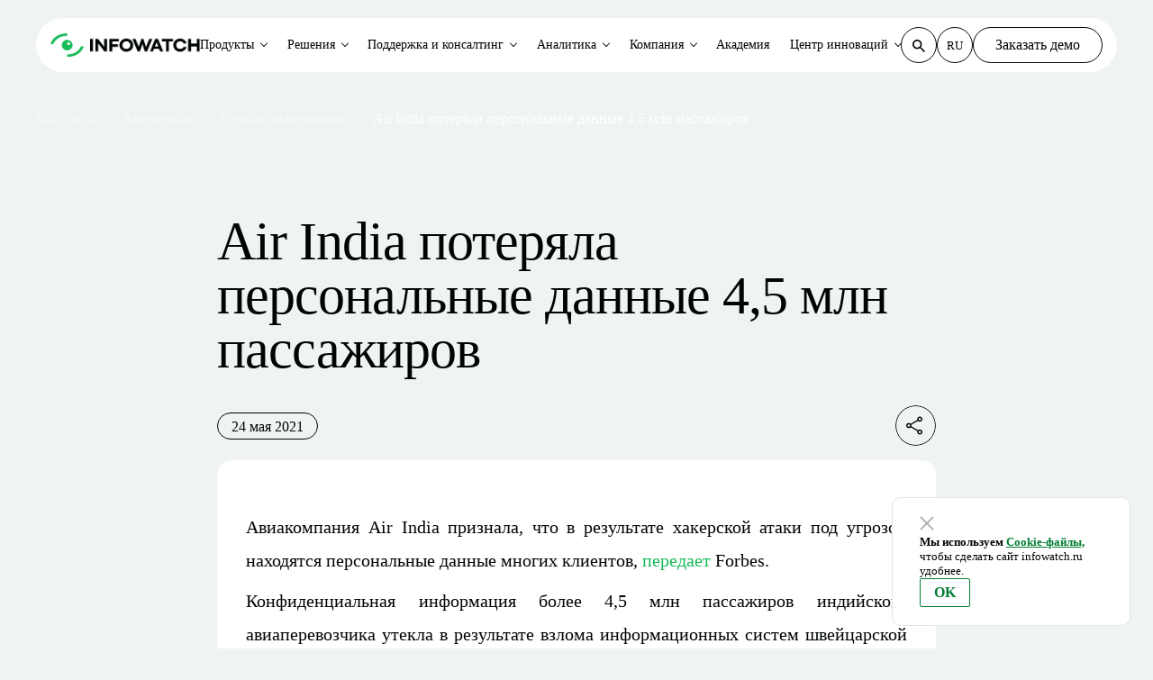

--- FILE ---
content_type: text/html; charset=UTF-8
request_url: https://www.infowatch.ru/analytics/utechki-informatsii/air-india-poteryala-personalnye-dannye-4-5-mln-passazhirov
body_size: 10081
content:
<!DOCTYPE html>
<html lang="ru" dir="ltr" prefix="content: http://purl.org/rss/1.0/modules/content/  dc: http://purl.org/dc/terms/  foaf: http://xmlns.com/foaf/0.1/  og: http://ogp.me/ns#  rdfs: http://www.w3.org/2000/01/rdf-schema#  schema: http://schema.org/  sioc: http://rdfs.org/sioc/ns#  sioct: http://rdfs.org/sioc/types#  skos: http://www.w3.org/2004/02/skos/core#  xsd: http://www.w3.org/2001/XMLSchema# ">
  <head>
    <meta charset="utf-8" />
<script type="application/ld+json">{"@context":"http:\/\/schema.org","@type":"Organization","name":"InfoWatch","legalName":"\u0413\u0440\u0443\u043f\u043f\u0430 \u043a\u043e\u043c\u043f\u0430\u043d\u0438\u0439 InfoWatch","foundingDate":"2008","logo":"https:\/\/www.infowatch.ru\/themes\/infowatch\/assets\/images\/logo_15.svg","url":"https:\/\/www.infowatch.ru","address":{"@type":"PostalAddress","streetAddress":"\u0443\u043b. \u0412\u0435\u0440\u0435\u0439\u0441\u043a\u0430\u044f, \u0434.29, \u0441\u0442\u0440.134","addressLocality":"\u041c\u043e\u0441\u043a\u0432\u0430","postalCode":"121357","addressCountry":"RUS"},"contactPoint":{"@type":"ContactPoint","contactType":"Sales","email":"info@infowatch.ru","url":"https:\/\/www.infowatch.ru\/about\/contacts"},"sameAs":["https:\/\/vk.com\/infowatchfamily","https:\/\/www.telegram.me\/infowatchout"]}</script>
<meta name="description" content="Авиакомпания Air India потеряла персональные данные клиентов в результате хакерского взлома. Персональные данные 4,5 млн пассажиров оказались под угрозой" />
<meta name="abstract" content="Авиакомпания Air India признала, что в результате хакерской атаки под угрозой находятся персональные данные многих клиентов, передает Forbes." />
<meta name="keywords" content="Персональные данные, конфиденциальная информация, хакер, кибератака, киберпреступник, информация утечка, киберзащита, кибер безопасность, хакерство" />
<link rel="canonical" href="https://www.infowatch.ru/analytics/utechki-informatsii/air-india-poteryala-personalnye-dannye-4-5-mln-passazhirov" />
<meta property="og:site_name" content="InfoWatch" />
<meta property="og:type" content="article" />
<meta property="og:url" content="https://www.infowatch.ru/analytics/utechki-informatsii/air-india-poteryala-personalnye-dannye-4-5-mln-passazhirov" />
<meta property="og:title" content="Air India потеряла персональные данные 4,5 млн пассажиров" />
<meta property="og:description" content="Авиакомпания Air India потеряла персональные данные клиентов в результате хакерского взлома. Персональные данные 4,5 млн пассажиров оказались под угрозой" />
<meta property="og:image" content="https://www.infowatch.ru/sites/default/files/new_style/iw-soclogo.png" />
<meta name="MobileOptimized" content="width" />
<meta name="HandheldFriendly" content="true" />
<meta name="viewport" content="width=device-width, initial-scale=1.0" />
<link rel="icon" href="/sites/default/files/favicon.svg" type="image/svg+xml" />

    <title>Air India потеряла персональные данные 4,5 млн пассажиров</title>
    <link rel="stylesheet" media="all" href="/sites/default/files/css/css_4rPWcck0VG-7chDASV5YHeQPvwzJ1VET3YW4tLWtGSM.css?delta=0&amp;language=ru&amp;theme=infowatch_helios&amp;include=[base64]" />
<link rel="stylesheet" media="all" href="/modules/custom/js%20%26%20css/css_add_custom/css/svg_not_cache.css?t9u84x" />
<link rel="stylesheet" media="all" href="/sites/default/files/css/css_e-nud7UbjDUJhUoUJ-14EISXVC5utDudK7CUhtKn9Yg.css?delta=2&amp;language=ru&amp;theme=infowatch_helios&amp;include=[base64]" />
<link rel="stylesheet" media="all" href="/sites/default/files/css/css_HR1Mm8zIilrS-CtQpg4031J587dtvi4sBb5ihuGeqTg.css?delta=3&amp;language=ru&amp;theme=infowatch_helios&amp;include=[base64]" />

    
  </head>
  <body>
        <a href="#main-content" class="visually-hidden focusable">
      Перейти к основному содержанию
    </a>
    
      <div class="dialog-off-canvas-main-canvas" data-off-canvas-main-canvas>
    <header>
	<div class="section-menu fixed">
	<div class="container">
		<div class="row">
			<div class="col-12">
				<div class="menu-wrap">
					<div class="top-menu-mobile">
						<a href="/" class="top-menu-mobile-left">
							<img src="/themes/infowatch_helios/assets/images/iw_logo.png"/>
						</a>
						<a href="#" class="top-menu-mobile-right"></a>
					</div>
					<div class="top-menu">
						<div class="top-menu-wrap">
							

                <div class="top-menu-logo">
	<a href="/" class="">
		<img src="/themes/infowatch_helios/assets/images/iw_logo.png"/>
	</a>
	<div class="top-menu-mobile-close d-block d-xl-none"></div>
</div>

<div class="top-menu-center">
	<ul class="top-menu-center-list js-menu">

		
            			
											                			
			<li class="top-menu-center-list-item list-item-dropdown">
				<a href="/products" data-menu-item=menu-item-1>Продукты</a>
			</li>

		
            			
											                			
			<li class="top-menu-center-list-item list-item-dropdown">
				<a href="/ib-resheniya" data-menu-item=menu-item-2>Решения</a>
			</li>

		
            			
											                			
			<li class="top-menu-center-list-item list-item-dropdown">
				<a href="/uslugi" data-menu-item=menu-item-3>Поддержка и консалтинг</a>
			</li>

		
            			
											                			
			<li class="top-menu-center-list-item list-item-dropdown">
				<a href="/analytics" data-menu-item=menu-item-4>Аналитика</a>
			</li>

		
            			
											                			
			<li class="top-menu-center-list-item list-item-dropdown">
				<a href="/o-kompanii-infowatch" data-menu-item=menu-item-5>Компания</a>
			</li>

		
            			
			
			<li class="top-menu-center-list-item">
				<a href="/uslugi/kursy-po-informatsionnoy-bezopasnosti">Академия</a>
			</li>

		
            			
											                			
			<li class="top-menu-center-list-item list-item-dropdown">
				<a href="/tsentr-nauki-i-innovatsiy" data-menu-item=menu-item-6>Центр инноваций</a>
			</li>

		
	</ul>
</div>
    

    
        
            	<div class="sub-top-menu" data-menu-content="menu-item-1">
  <div class="sub-top-menu-item">
    <div class="sub-top-menu-item-title">Защита данных</div>
    <div class="sub-top-menu-item-list">
      <a href="/tsentr-rassledovaniy-intsidentov-informatsionnoy-bezopasnosti" class="sub-top-menu-item-list-product">
        <img src="/themes/infowatch_helios/assets/images/icon-cr.svg" />
        <div class="sub-top-menu-item-list-product-title">
          <strong>InfoWatch Центр расследований</strong>
          <span>События DLP. Персоны. Файлы. Доступ. Устройства.
            Риски. Аналитика</span>
        </div>
      </a>
      <a href="/products/dcap-sistema-data-discovery" class="sub-top-menu-item-list-product">
        <img src="/themes/infowatch_helios/assets/images/icon-dd.svg" />
        <div class="sub-top-menu-item-list-product-title">
          <strong>InfoWatch Data Discovery</strong>
          <span>Аудит хранения данных</span>
        </div>
      </a>
      <a href="/products/audit-uchyotnykh-zapisey-i-izmeneniy" class="sub-top-menu-item-list-product">
        <img src="/themes/infowatch_helios/assets/images/icon-dat.svg" />
        <div class="sub-top-menu-item-list-product-title">
          <strong>InfoWatch Data Access Tracker</strong>
          <span>Аудит учётных записей и изменений в службе
            каталогов</span>
        </div>
      </a>
      <a href="/products/dlp-sistema-traffic-monitor" class="sub-top-menu-item-list-product">
        <img src="/themes/infowatch_helios/assets/images/icon-tm.svg" />
        <div class="sub-top-menu-item-list-product-title">
          <strong>InfoWatch Traffic Monitor</strong>
          <span>DLP: защита данных от утечек</span>
        </div>
      </a>
      <a href="/products/vision" class="sub-top-menu-item-list-product">
        <img src="/themes/infowatch_helios/assets/images/icon-vi.svg" />
        <div class="sub-top-menu-item-list-product-title">
          <strong>InfoWatch Vision</strong>
          <span>Визуальная аналитика и граф связей</span>
        </div>
      </a>
      <a href="/products/sistema-kontrolya-deystviy-sotrudnikov" class="sub-top-menu-item-list-product">
        <img src="/themes/infowatch_helios/assets/images/icon-am.svg" />
        <div class="sub-top-menu-item-list-product-title">
          <strong>Мониторинг действий сотрудников</strong>
          <span>Для расследований инцидентов ИБ</span>
        </div>
      </a>
      <a href="/products/uba-sistema-prediction" class="sub-top-menu-item-list-product">
        <img src="/themes/infowatch_helios/assets/images/icon-pred.svg" />
        <div class="sub-top-menu-item-list-product-title">
          <strong>InfoWatch Prediction</strong>
          <span>UBA: предиктивная аналитика</span>
        </div>
      </a>
    </div>
  </div>
  <div class="sub-top-menu-item">
    <div class="sub-top-menu-item-title">
      Защита сетевой инфраструктуры
    </div>
    <div class="sub-top-menu-item-list">
      <a href="/zaschita-infrastruktury/mezhsetevoy-ekran-ngfw" class="sub-top-menu-item-list-product">
        <img src="/themes/infowatch_helios/assets/images/icon-ngfw.svg" />
        <div class="sub-top-menu-item-list-product-title">
          <strong>InfoWatch ARMA Стена (NGFW)</strong>
          <span>Межсетевой экран нового поколения</span>
        </div>
      </a>
      <a href="/products/zaschita-asu-tp-arma/promyshlenniy-mezhsetevoy-ekran-firewall" class="sub-top-menu-item-list-product">
        <img src="/themes/infowatch_helios/assets/images/icon-armaif.svg" />
        <div class="sub-top-menu-item-list-product-title">
          <strong>InfoWatch ARMA Industrial Firewall</strong>
          <span>Защита АСУ ТП на сетевом уровне и соответствие
            требованиям ФСТЭК</span>
        </div>
      </a>
      <a href="/products/zaschita-asu-tp-arma/kiberbezopasnost-asu-tp-console" class="sub-top-menu-item-list-product">
        <img src="/themes/infowatch_helios/assets/images/icon-armamc.svg" />
        <div class="sub-top-menu-item-list-product-title">
          <strong>InfoWatch ARMA Management Console</strong>
          <span>Единый центр управления системой защиты InfoWatch
            ARMA</span>
        </div>
      </a>
      <a href="/products/zaschita-asu-tp-arma/zaschita-rabochikh-stantsiy-endpoint" class="sub-top-menu-item-list-product">
        <img src="/themes/infowatch_helios/assets/images/icon-armaie.svg" />
        <div class="sub-top-menu-item-list-product-title">
          <strong>InfoWatch ARMA Industrial Endpoint</strong>
          <span>Средство защиты информации рабочих станций и
            серверов SCADA</span>
        </div>
      </a>
    </div>
  </div>
  <div class="sub-top-menu-item sub-top-menu-item-additional">
    <div class="sub-top-menu-item-title"></div>
    <div class="sub-top-menu-item-contact">
      <div class="sub-top-menu-item-contact-txt">
        <span>Помочь с выбором?</span>
        Расскажем, какие задачи решают конкретные продукты и
        что подойдет именно вам.
      </div>
      <a href="mailto:info@infowatch.ru" class="button button-white">
        Связаться с нами
      </a>
    </div>
  </div>
</div>

    
    
        
            	<div class="sub-top-menu" data-menu-content="menu-item-2">
  <div class="sub-top-menu-item">
    <div class="sub-top-menu-item-title">Бизнес-задачи</div>
    <div class="sub-top-menu-item-list">
      <a href="/ib-resheniya/zaschita-konfidentsialnoy-informatsii" class="sub-top-menu-item-list-product">
        <div class="sub-top-menu-item-list-product-title">
          <strong>Защита конфиденциальной информации</strong>
        </div>
      </a>
      <a href="/ib-resheniya/upravlenie-riskami-informatsionnoy-bezopasnosti" class="sub-top-menu-item-list-product">
        <div class="sub-top-menu-item-list-product-title">
          <strong>
            Управление рисками информационной
            безопасности</strong>
        </div>
      </a>
      <a href="/ib-resheniya/sootvetstvie-trebovaniyam-regulyatorov" class="sub-top-menu-item-list-product">
        <div class="sub-top-menu-item-list-product-title">
          <strong>
            Соответствие требованиям регуляторов</strong>
        </div>
      </a>
      <a href="/products/zaschita-asu-tp-arma" class="sub-top-menu-item-list-product">
        <div class="sub-top-menu-item-list-product-title">
          <strong>Кибербезопасность АСУ ТП</strong>
        </div>
      </a>
      <a href="/ib-resheniya/kontrol-sotrudnikov/intsident-ib-i-rassledovaniya-s-pomoschyu-monitoringa-aktivnost" class="sub-top-menu-item-list-product">
        <div class="sub-top-menu-item-list-product-title">
          <strong>
            Инцидент ИБ и расследования с помощью мониторинга
            активности</strong>
        </div>
      </a>
    </div>
  </div>
  <div class="sub-top-menu-item">
    <div class="sub-top-menu-item-title">
      Отраслевые решения
    </div>
    <div class="sub-top-menu-item-list">
      <a href="/ib-resheniya/informatsionnaya-bezopasnost-gosudarstvennykh-uchrezhdeniy" class="sub-top-menu-item-list-product">
        <div class="sub-top-menu-item-list-product-title">
          <strong>Государственные органы</strong>
        </div>
      </a>
      <a href="/ib-resheniya/informatsionnaya-bezopasnost-v-promyshlennykh-kompaniyakh" class="sub-top-menu-item-list-product">
        <div class="sub-top-menu-item-list-product-title">
          <strong>Промышленность</strong>
        </div>
      </a>
      <a href="/ib-resheniya/informatsionnaya-bezopasnost-bankov-i-finansovykh-organizatsiy" class="sub-top-menu-item-list-product">
        <div class="sub-top-menu-item-list-product-title">
          <strong>Финансовый сектор</strong>
        </div>
      </a>
      <a href="/ib-resheniya/informatsionnaya-bezopasnost-energeticheskikh-kompaniy" class="sub-top-menu-item-list-product">
        <div class="sub-top-menu-item-list-product-title">
          <strong>Энергетика</strong>
        </div>
      </a>
      <a href="/ib-resheniya/informatsionnaya-bezopasnost-predpriyatiy-oboronno-promyshlennogo-kompleksa" class="sub-top-menu-item-list-product">
        <div class="sub-top-menu-item-list-product-title">
          <strong>Оборонно-промышленный комплекс</strong>
        </div>
      </a>
      <a href="/ib-resheniya/informatsionnaya-bezopasnost-v-meditsinskikh-i-farmatsevticheskikh-kompaniyakh" class="sub-top-menu-item-list-product">
        <div class="sub-top-menu-item-list-product-title">
          <strong>Медицина и фармацевтика</strong>
        </div>
      </a>
      <a href="/ib-resheniya/informatsionnaya-bezopasnost-reteyl-kompaniy" class="sub-top-menu-item-list-product">
        <div class="sub-top-menu-item-list-product-title">
          <strong>Ритейл</strong>
        </div>
      </a>
      <a href="/ib-resheniya/informatsionnaya-bezopasnost-v-telekommunikatsionnykh-kompaniyakh" class="sub-top-menu-item-list-product">
        <div class="sub-top-menu-item-list-product-title">
          <strong>Телекоммуникации</strong>
        </div>
      </a>
    </div>
  </div>
  <div class="sub-top-menu-item sub-top-menu-item-additional">
    <div class="sub-top-menu-item-title"></div>
    <div class="sub-top-menu-item-contact">
      <div class="sub-top-menu-item-contact-txt">
        <span>Помочь с выбором?</span>
        Расскажем, какие задачи решают конкретные продукты и
        что подойдет именно вам.
      </div>
      <a href="mailto:info@infowatch.ru" class="button button-white">
        Связаться с нами
      </a>
    </div>
  </div>
</div>

    
    
        
            	<div class="sub-top-menu sub-top-menu-one" data-menu-content="menu-item-3">
  <div class="sub-top-menu-items">
    <a href="/uslugi/sluzhba-podderzhki" class="sub-top-menu-item-list-product">
      <div class="sub-top-menu-item-list-product-title">
        Техническая поддержка
      </div>
    </a>
    <a href="/uslugi/audit-informatsionnoy-bezopasnosti" class="sub-top-menu-item-list-product">
      <div class="sub-top-menu-item-list-product-title">
        Консалтинг
      </div>
    </a>
    <a href="/uslugi/podderzhka-na-vremya-kriticheskogo-urovnya-ugroz-kiberbezopasnosti" class="sub-top-menu-item-list-product">
      <div class="sub-top-menu-item-list-product-title">
        Программа поддержки
      </div>
    </a>
  </div>
</div>

    
    
        
            	<div class="sub-top-menu sub-top-menu-one" data-menu-content="menu-item-4">
  <div class="sub-top-menu-items">
    <a href="/analytics/utechki-informatsii" class="sub-top-menu-item-list-product">
      <div class="sub-top-menu-item-list-product-title">
        Утечки информации
      </div>
    </a>
    <a href="/analytics/novosti-ib" class="sub-top-menu-item-list-product">
      <div class="sub-top-menu-item-list-product-title">
        Новости ИБ
      </div>
    </a>
    <a href="/analytics/analitika" class="sub-top-menu-item-list-product">
      <div class="sub-top-menu-item-list-product-title">
        Аналитические отчеты
      </div>
    </a>
    <a href="/analytics/daydzhesty-i-obzory" class="sub-top-menu-item-list-product">
      <div class="sub-top-menu-item-list-product-title">
        Дайджесты и обзоры
      </div>
    </a>
  </div>
</div>

    
    
        
            	<div class="sub-top-menu sub-top-menu-one" data-menu-content="menu-item-5"> 
  <div class="sub-top-menu-items">
     <a href="/o-kompanii-infowatch" class="sub-top-menu-item-list-product">
       <div class="sub-top-menu-item-list-product-title">
         О компании
       </div>
     </a>
     <a href="/o-kompanii-infowatch/kontakty" class="sub-top-menu-item-list-product">
       <div class="sub-top-menu-item-list-product-title">
         Контакты
       </div>
     </a>
     <a href="/company/presscenter/news" class="sub-top-menu-item-list-product">
       <div class="sub-top-menu-item-list-product-title">
         Пресс-центр
       </div>
     </a>
     <a href="/company/partners" class="sub-top-menu-item-list-product">
       <div class="sub-top-menu-item-list-product-title">
         Партнеры
       </div>
     </a>
     <a href="/company/career" class="sub-top-menu-item-list-product">
       <div class="sub-top-menu-item-list-product-title">
         Карьера
       </div>
     </a>
     <a href="/company/line-trust" class="sub-top-menu-item-list-product">
       <div class="sub-top-menu-item-list-product-title">
         Линия доверия
       </div>
     </a>
     <a href="/company/tekhnologicheskaya-ekspertiza-infowatch" class="sub-top-menu-item-list-product">
       <div class="sub-top-menu-item-list-product-title">
         Патенты
       </div>
     </a>
     <a href="/akcioneram-i-investoram " class="sub-top-menu-item-list-product">
       <div class="sub-top-menu-item-list-product-title">
         Акционерам
       </div>
     </a>
  </div>
</div>

    
    
        
            	<div class="sub-top-menu sub-top-menu-one" data-menu-content="menu-item-6">
  <div class="sub-top-menu-items">
     <a href="/tsentr-nauki-i-innovatsiy/meropriyatiya-po-informatsionnoy-bezopasnosti" class="sub-top-menu-item-list-product">
       <div class="sub-top-menu-item-list-product-title">
         Мероприятия
       </div>
     </a>
     <a href="/resursy/blog/blog-natali-kasperskoy" class="sub-top-menu-item-list-product">
       <div class="sub-top-menu-item-list-product-title">
         Блог Натальи Касперской
       </div>
     </a>
     <a href="/faq" class="sub-top-menu-item-list-product">
       <div class="sub-top-menu-item-list-product-title">
         FAQ
       </div>
     </a>
  </div>
</div>

    
    
        
            	<div class="top-menu-right">
  <div class="top-menu-right-search">
    <form action="/search" method="get" id="search-block-form" accept-charset="UTF-8"
          class="js-top-menu-right-search">
      <input type="text" class="js-top-menu-right-search-input" placeholder="Поиск" autocomplete="off" id="edit-keys"
             name="keys" value="" size="15" maxlength="128" />
      <button class="top-menu-right-search-button" type="submit">
        <svg width="14" height="14" viewBox="0 0 14 14" fill="none" xmlns="http://www.w3.org/2000/svg">
          <path
                d="M10 8.8H9.36L9.12003 8.56C9.92003 7.68 10.4 6.48 10.4 5.2C10.4 2.32 8.08 0 5.2 0C2.32 0 0 2.32 0 5.2C0 8.08 2.32 10.4 5.2 10.4C6.48 10.4 7.68 9.92 8.56 9.12L8.8 9.35997V9.99997L12.8 14L14 12.8L10 8.8ZM5.2 8.8C3.2 8.8 1.6 7.2 1.6 5.2C1.6 3.2 3.2 1.6 5.2 1.6C7.2 1.6 8.8 3.2 8.8 5.2C8.8 7.2 7.2 8.8 5.2 8.8Z"
                fill="#000504" />
        </svg>
      </button>
    </form>
  </div>
  <div class="top-menu-right-lang">
    <a href="//infowatch.ru" class="top-menu-right-lang-item item-active">RU</a>
    <a href="//infowatch.com" class="top-menu-right-lang-item">EN</a>
    <a href="//infowatch.ae" class="top-menu-right-lang-item">AE</a>
  </div>
  <div class="top-menu-right-link">
    <a href="/terrasoft/form-modal?source=/call/request" class="use-ajax button button-white" data-dialog-type="modal" data-dialog-options="{&quot;width&quot;:&quot;auto&quot;}">Заказать демо</a>
  </div>
</div>
<div class="top-menu-mobile-bottom d-flex d-xl-none">
	<div class="top-menu-mobile-bottom-phones">
		<a href="tel:+74952290022" class="top-menu-mobile-bottom-phones-item">+7 495 22-900-22</a>
		<a href="tel:+74993725174" class="top-menu-mobile-bottom-phones-item">+7 499 37-251-74</a>
	</div>
	<div class="top-menu-mobile-bottom-link">
		<a  href="/terrasoft/form-modal?source=/call/request" class="use-ajax button" data-dialog-type="modal" data-dialog-options="{&quot;width&quot;:&quot;auto&quot;}">Заказать демо</a>
	</div>
</div>

    
						</div>
					</div>
				</div>
			</div>
		</div>
	</div>
</div>

	


    
        
            	<style>
		
			
				.section-header {
					background-image: url(/sites/default/files/styles/convert_webp/public/product-header/presscenter-header.png.webp?itok=Gj2KnCEp);
					background-image: -webkit-image-set(url(/sites/default/files/styles/convert_webp/public/product-header/presscenter-header.png.webp?itok=Gj2KnCEp) 1x);
					background-image: image-set(url(/sites/default/files/styles/convert_webp/public/product-header/presscenter-header.png.webp?itok=Gj2KnCEp) 1x);
				}

				
		
	</style>

<div class="section-header empty-header">
	<div class="container">
		<div class="row">
				<div class="col-12">
		<div class="breadcrumbs text-1-1">

			                                    <a href="/">
                        <span>InfoWatch</span>
                    </a>
                				
			                                    <a href="/analytics">
                        <span>Аналитика</span>
                    </a>
                				
			                                    <a href="/analytics/utechki-informatsii">
                        <span>Утечки информации</span>
                    </a>
                				
			                                    <a href="/analytics/utechki-informatsii/air-india-poteryala-personalnye-dannye-4-5-mln-passazhirov">
                        <span>Air India потеряла персональные данные 4,5 млн пассажиров</span>
                    </a>
                				
			
		</div>
	</div>


		</div>
	</div>
</div>


    
	
</header>

<section class="section-content">
 			<div class="container">
			<div class="row"><div data-drupal-messages-fallback class="hidden"></div>
    
        
            
	<div class="col-xl-8 offset-xl-2 col-12 news-detail">
		<h1 class="mb-32">
<span>Air India потеряла персональные данные 4,5 млн пассажиров</span>
</h1>
		<div class="news-detail-subtitle mb-16">
			<span class="news-detail-date">24 мая 2021</span>
			<div class="button-copy"></div>
		</div>

		
		<div class="news-detail-text">
			<p style="text-align:justify; margin-top:8px; margin-bottom:8px">Авиакомпания Air India признала, что в результате хакерской атаки под угрозой находятся персональные данные многих клиентов, <a href="https://www.forbes.com/sites/carlypage/2021/05/23/air-india-data-breach-hackers-access-personal-details-of-45-million-customers/?sh=5483514551a2">передает</a> Forbes.</p>

<p>Конфиденциальная информация более 4,5 млн пассажиров индийского авиаперевозчика утекла в результате взлома информационных систем швейцарской компании SITA. В результате инцидента информационной безопасности скомпрометирована конфиденциальная информация отдельных клиентов, которые регистрировались на рейсы в период с августа 2011 г. по февраль 2021 г., говорится в заявлении Air India.</p>

<p>К числу украденных записей относятся такие персональные данные как&nbsp;имена клиентов, даты рождения, контактная информация, паспортные данные, сведения о частоте полетов, а также информация о кредитных картах (кроме номеров CVV/CVC).</p>

<p>По данным Air India, хакерам не удалось получить доступ к паролям, но при этом авиакомпания настоятельно призывает клиентов сменить свои пароли в качестве профилактической меры.</p>

<p>Известно, что атака на компанию SITA случилась еще 25 февраля, но только к начале мая Air India смогла составить полный список пострадавших пассажиров. В авиакомпании считают, что это довольно быстрая реакция на инцидент в части идентификации атаки.</p>

<p>Air India – не единственная компания, которая пострадала в результате кибератаки на SITA. Согласно заявлению этого ИТ-подрядчика, известно, что в результате хакерского вторжения скомпрометированы данные путешественников, летавших рейсами Air New Zealand, Cathay Pacific, Finnair, Jeju Air, Lufthansa, Malaysia Airlines, SAS и Singapore Airlines. По словам представителей SITA, каждой пострадавшей авиакомпании была предоставлена подробная информация о типе данных, которые были скомпрометированы в том или ином случае, а также о количестве похищенных записей ПДн.</p>

		</div>

		
	</div>

	<div class="col-12 mb-xxl-96 my-64 materials-demo check-demo analytics-baner">
		<div class="h2 mb-24">
			Аналитика ИБ – это новые исследования каждый месяц
		</div>
		<div class="text-1 mb-32">
			В отчётах есть данные, тенденции, выводы, которые необходимы в работе
		</div>

		<a class="button button-gradient" href="/analytics/utechki-informatsii">
			<span>Все утечки</span>
		</a>
	</div>

    </div>
		</div>
	
</section>


    
        
            <div class="section materials-similar mb-xxl-96 mb-64">
	<div class="container">
		<div class="row">
			<div class="col-12">
				<h2 class="h3 mb-24">Похожие материалы</h2>
				<div class="materials-similar-blocks events is-active">
					<div class="materials-similar-blocks-items">

                                                    <a class="materials-similar-blocks-item" href="/analytics/analitika/otchet-o-shtrafakh-za-utechki-personalnykh-dannykh-v-proshlom-godu">
                                <div class="materials-similar-blocks-item-top-wrap">
                                    <div class="materials-similar-blocks-item-top">
                                        <div class="section">Аналитические отчеты</div>
                                        <div class="time">смотреть</div>
                                    </div>
                                    <div class="materials-similar-blocks-item-middle">
                                       Отчет о штрафах за утечки персональных данных в прошлом году
                                    </div>
                                </div>
                                <div class="materials-similar-blocks-item-bottom">
                                    <div class="materials-similar-blocks-item-bottom-wrap">
                                        <div class="materials-similar-blocks-item-bottom-speaker">
                                            28.01.2026
                                        </div>
                                    </div>
                                    <div class="more-btn">
                                        <span></span>
                                    </div>
                                </div>
                            </a>
                                                    <a class="materials-similar-blocks-item" href="/analytics/daydzhesty-i-obzory/krupneyshiye-utechki-personalnykh-dannykh-za-god">
                                <div class="materials-similar-blocks-item-top-wrap">
                                    <div class="materials-similar-blocks-item-top">
                                        <div class="section">Дайджесты и обзоры</div>
                                        <div class="time">смотреть</div>
                                    </div>
                                    <div class="materials-similar-blocks-item-middle">
                                       Крупнейшие утечки персональных данных за год
                                    </div>
                                </div>
                                <div class="materials-similar-blocks-item-bottom">
                                    <div class="materials-similar-blocks-item-bottom-wrap">
                                        <div class="materials-similar-blocks-item-bottom-speaker">
                                            28.01.2026
                                        </div>
                                    </div>
                                    <div class="more-btn">
                                        <span></span>
                                    </div>
                                </div>
                            </a>
                                                    <a class="materials-similar-blocks-item" href="/analytics/utechki-informatsii/nike-rassleduyet-vozmozhnuyu-utechku-dannykh">
                                <div class="materials-similar-blocks-item-top-wrap">
                                    <div class="materials-similar-blocks-item-top">
                                        <div class="section">Утечки информации</div>
                                        <div class="time">смотреть</div>
                                    </div>
                                    <div class="materials-similar-blocks-item-middle">
                                       Nike расследует возможную утечку данных
                                    </div>
                                </div>
                                <div class="materials-similar-blocks-item-bottom">
                                    <div class="materials-similar-blocks-item-bottom-wrap">
                                        <div class="materials-similar-blocks-item-bottom-speaker">
                                            30.01.2026
                                        </div>
                                    </div>
                                    <div class="more-btn">
                                        <span></span>
                                    </div>
                                </div>
                            </a>
                        
					</div>
				</div>
			</div>
		</div>
	</div>
</div>

    
    
        
            


<section class="section subscribe mt-xxl-96 mt-64">
	<div class="container">
		<div class="row">
			<div class="col-12">
				<div class="subscribe-block">
					<div class="subscribe-block-wrap">
						<div class="h3">
							Подпишитесь на ежедневные новости, дайджесты и анонсы от InfoWatch
						</div>
						<a class="use-ajax button button-gradient" href="/terrasoft/form-modal?source=/subscription" data-dialog-type="modal" data-dialog-options="{&quot;width&quot;:&quot;auto&quot;}">
							Подписаться на рассылку
						</a>
					</div>
				</div>
			</div>
		</div>
	</div>
</section>

    

<footer class="section-footer">
	<div class="container">
		<div class="row">
			<div class="col-12">
				<div class="footer-products">
					<div class="footer-products-sections-block d-md-none d-flex">
						<div class="footer-products-sections-logo mb-32">
							<img src="/themes/infowatch_helios/assets/images/iw_logo_w.svg"/>
						</div>
					</div>

					<div class="footer-products-sections">
						<div class="footer-products-sections-logo d-md-flex d-none">
							<img src="/themes/infowatch_helios/assets/images/iw_logo_w.svg"/>
						</div>
						<div class="footer-products-sections-block cubic-bezier">
							
				<a href="/company/presscenter/news" title="">Новости компании</a>
				<a href="/analytics" title="">Аналитика рынка</a>
				<a href="/company/presscenter/for-press" title="">Для прессы</a>
				<a href="/company/career/vacancies" title="">Вакансии</a>
				<a href="/akcioneram-i-investoram" title="">Раскрытие информации</a>
				<a href="/yuridicheskaya-informatsiya-gk-infowatch" title="">Юридическая информация</a>
	

						</div>
					</div>

					

                
	<div class="footer-products-block">
		<div class="footer-products-block-title">
							Отраслевая защита
					</div>

		<div class="footer-products-block-items cubic-bezier">
							<a href="/ib-resheniya/informatsionnaya-bezopasnost-gosudarstvennykh-uchrezhdeniy" title="">Государственные органы</a>
							<a href="/ib-resheniya/informatsionnaya-bezopasnost-v-promyshlennykh-kompaniyakh" title="">Промышленность</a>
							<a href="/ib-resheniya/informatsionnaya-bezopasnost-v-meditsinskikh-i-farmatsevticheskikh-kompaniyakh" title="">Медицина и фармацевтика</a>
							<a href="/ib-resheniya/informatsionnaya-bezopasnost-bankov-i-finansovykh-organizatsiy" title="">Финансовый сектор</a>
							<a href="/ib-resheniya/informatsionnaya-bezopasnost-energeticheskikh-kompaniy" title="">Энергетика</a>
							<a href="/ib-resheniya/informatsionnaya-bezopasnost-predpriyatiy-oboronno-promyshlennogo-kompleksa" title="">Оборонно-промышленный комплекс</a>
							<a href="/ib-resheniya/informatsionnaya-bezopasnost-reteyl-kompaniy" title="">Ритейл</a>
							<a href="/ib-resheniya/informatsionnaya-bezopasnost-v-telekommunikatsionnykh-kompaniyakh" title="">Телекоммуникации</a>
							<a href="/ib-resheniya/informatsionnaya-bezopasnost-v-neftegazovykh-kompaniyakh" title="">Нефтегазовая отрасль</a>
			
		</div>
	</div>

    


                
	<div class="footer-products-block">
		<div class="footer-products-block-title">
							Бизнес-задачи
					</div>

		<div class="footer-products-block-items cubic-bezier">
							<a href="/ib-resheniya/zaschita-konfidentsialnoy-informatsii" title="">Защита конфиденциальной информации</a>
							<a href="/ib-resheniya/upravlenie-riskami-informatsionnoy-bezopasnosti" title="">Управление рисками информационной безопасности</a>
							<a href="/ib-resheniya/sootvetstvie-trebovaniyam-regulyatorov" title="">Соответствие требованиям регуляторов</a>
							<a href="/ib-resheniya/kontrol-sotrudnikov/intsident-ib-i-rassledovaniya-s-pomoschyu-monitoringa-aktivnosti" title="">Расследование инцидентов ИБ</a>
							<a href="/products/zaschita-asu-tp-arma" title="">Защита АСУ ТП</a>
			
		</div>
	</div>

    


                
	<div class="footer-products-block">
		<div class="footer-products-block-title">
							Продукты InfoWatch
					</div>

		<div class="footer-products-block-items cubic-bezier">
							<a href="/products/dlp-sistema-traffic-monitor" title="">DLP-решение</a>
							<a href="/tsentr-rassledovaniy-intsidentov-informatsionnoy-bezopasnosti" title="">Аналитика инцидентов</a>
							<a href="/products/sistema-kontrolya-deystviy-sotrudnikov" title="">Мониторинг действий сотрудников</a>
							<a href="/products/vision" title="">Графовая аналитика</a>
							<a href="/products/uba-sistema-prediction" title="">Предиктивная аналитика</a>
							<a href="/products/audit-uchyotnykh-zapisey-i-izmeneniy" title="">Аудит доступа</a>
							<a href="/products/dcap-sistema-data-discovery" title="">Аудит хранения данных</a>
							<a href="/products/zaschita-asu-tp-arma" title="">Защита АСУ ТП</a>
							<a href="/products/zaschita-asu-tp-arma/kiberbezopasnost-asu-tp-console" title="">Центр управления ARMA</a>
							<a href="/zaschita-infrastruktury/mezhsetevoy-ekran-ngfw" title="">Межсетевой экран (NGFW)</a>
			
		</div>
	</div>

    


				</div>
			</div>
			<div class="col-12">
				
    
        
            	<div class="footer-contacts">
    <div class="footer-contacts-legal-rights">
      <a href="https://www.infowatch.ru/regulations/pdn-policy" class="footer-contacts-personal-data">
        Политика обработки и защиты персональных данных
      </a>
      <div class="footer-contacts-copyright">
        © 2003-2026 InfoWatch
      </div>
    </div>
    <div class="footer-contacts-address">
      <address>
        Москва, ул.&nbsp;Верейская, д.&nbsp;29, строение&nbsp;134,
        этаж&nbsp;7
      </address>
    </div>
    <div class="footer-contacts-phones">
      <a href="tel:+74952290022" class="footer-contacts-phones-block">+7 495 22-900-22</a>
      <a href="tel:+74993725174" class="footer-contacts-phones-block">+7 499 37-251-74</a>
    </div>
    <div class="footer-contacts-connect">
      <div class="footer-contacts-connect-subscrip">
        Подписывайтесь на наши соцсети
      </div>
      <div class="footer-contacts-connect-soc">
        <a
           href="https://t.me/infowatchout"
           class="footer-contacts-connect-soc-link tg"
           target="_blank"
           rel="nofollow"
           >
        </a>
        <a
           href="https://vk.com/infowatch"
           class="footer-contacts-connect-soc-link vk"
           target="_blank"
           rel="nofollow"
           >
        </a>
        <a
           href="https://rutube.ru/channel/41362154/"
           class="footer-contacts-connect-soc-link rt"
           target="_blank"
           rel="nofollow"
           >
        </a>
        <a
           href="https://habr.com/ru/companies/infowatch/"
           class="footer-contacts-connect-soc-link hr"
           target="_blank"
           rel="nofollow"
           >
        </a>
      </div>
    </div>
  </div>

    
			</div>
			<div class="col-12">
				
    
        
            	<div class="footer-info">
  <div class="footer-info-txt">
    Разработка осуществляется при грантовой поддержке Российского фонда развития информационных технологий (РФРИТ) и Фонда Содействия Инновациям
  </div>
  <a href="http://sk.ru/" target="_blank" class="footer-info-sk">
    <img src="/themes/infowatch_helios/assets/images/sk_logo.svg" />
  </a>
  <div class="scroll-up d-none d-md-block"></div>
</div>

    
    
        
            <noindex>
    <div class="block-cookies">
        <div class="block-cookies-close"></div>
        <div class="block-cookies-text"><strong>Мы используем</strong>
            <a href="/regulations/politika-ispolzovaniya-cookies-gk-infowatch" target="_blank" rel="nofollow">Cookie-файлы,</a>
                чтобы сделать сайт infowatch.ru удобнее.</div>
        <div class="block-cookies-ok">Ok</div>
    </div>
</noindex>
    
			</div>
		</div>
	</div>
</footer>


  </div>

    
    <script type="application/json" data-drupal-selector="drupal-settings-json">{"path":{"baseUrl":"\/","pathPrefix":"","currentPath":"node\/36212","currentPathIsAdmin":false,"isFront":false,"currentLanguage":"ru","currentQuery":{"q":"analytics\/utechki-informatsii\/air-india-poteryala-personalnye-dannye-4-5-mln-passazhirov"}},"pluralDelimiter":"\u0003","suppressDeprecationErrors":true,"ajaxPageState":{"libraries":"[base64]","theme":"infowatch_helios","theme_token":"ofahMpQKYiOqGETDUUR7GhNxJ2owUMV1y92EYfWFu70"},"ajaxTrustedUrl":[],"webform":{"dialog":{"options":{"narrow":{"title":"Narrow","width":600},"normal":{"title":"Normal","width":800},"wide":{"title":"Wide","width":1000},"fullscreen":{"title":"FullScreen"},"280_160":{"width":280,"height":160}},"entity_type":"node","entity_id":"36212"}},"user":{"uid":0,"permissionsHash":"5c31b7fd3e9745c33b02d3f22d64e83f6f01b0133696c80ca620231b039b04c1"}}</script>
<script src="/sites/default/files/js/js_2kmKFVLYau-fIn4_YUMAyXSZ89-LXqnJUiIgZOMTFDo.js?scope=footer&amp;delta=0&amp;language=ru&amp;theme=infowatch_helios&amp;include=[base64]"></script>
<script src="/modules/custom/js%20%26%20css/js_add_custom/js/gtm.js?v=1.x" defer async></script>
<script src="/sites/default/files/js/js_8TiBtlS9QtAGI8utLjtsmX35A8CMIGbnQevZaeqT7SI.js?scope=footer&amp;delta=2&amp;language=ru&amp;theme=infowatch_helios&amp;include=[base64]"></script>

  </body>
</html>


--- FILE ---
content_type: text/css
request_url: https://www.infowatch.ru/sites/default/files/css/css_HR1Mm8zIilrS-CtQpg4031J587dtvi4sBb5ihuGeqTg.css?delta=3&language=ru&theme=infowatch_helios&include=eJxdj1EOwjAMQy9U6JGiLA1daTtXTcfg9jAmkOAvfrLsWLKGNNBJzLyg6344AXJSYhFtg6YCyf5gp4O53epDXxuXM1_5_gNC4oLoXknEIZCsNlD9Lu0WacEgYZnVXdAr6b3BNNAt6WYfb-ChnZeoLUnW7tJywcZDZpq1JJiPBRMXd_1pSBsx7A9uOjWWfBLUisW1jrDKMGoc1d6zv6jura_fnT1saPUTmz4BQvpyAA
body_size: 81446
content:
/* @license GPL-2.0-or-later https://www.drupal.org/licensing/faq */
:root,[data-bs-theme="light"]{--bs-blue:#0d6efd;--bs-indigo:#6610f2;--bs-purple:#6f42c1;--bs-pink:#d63384;--bs-red:#dc3545;--bs-orange:#fd7e14;--bs-yellow:#ffc107;--bs-green:#198754;--bs-teal:#20c997;--bs-cyan:#0dcaf0;--bs-black:#000;--bs-white:#fff;--bs-gray:#6c757d;--bs-gray-dark:#343a40;--bs-gray-100:#f8f9fa;--bs-gray-200:#e9ecef;--bs-gray-300:#dee2e6;--bs-gray-400:#ced4da;--bs-gray-500:#adb5bd;--bs-gray-600:#6c757d;--bs-gray-700:#495057;--bs-gray-800:#343a40;--bs-gray-900:#212529;--bs-primary:#0d6efd;--bs-secondary:#6c757d;--bs-success:#198754;--bs-info:#0dcaf0;--bs-warning:#ffc107;--bs-danger:#dc3545;--bs-light:#f8f9fa;--bs-dark:#212529;--bs-primary-rgb:13,110,253;--bs-secondary-rgb:108,117,125;--bs-success-rgb:25,135,84;--bs-info-rgb:13,202,240;--bs-warning-rgb:255,193,7;--bs-danger-rgb:220,53,69;--bs-light-rgb:248,249,250;--bs-dark-rgb:33,37,41;--bs-primary-text-emphasis:#052c65;--bs-secondary-text-emphasis:#2b2f32;--bs-success-text-emphasis:#0a3622;--bs-info-text-emphasis:#055160;--bs-warning-text-emphasis:#664d03;--bs-danger-text-emphasis:#58151c;--bs-light-text-emphasis:#495057;--bs-dark-text-emphasis:#495057;--bs-primary-bg-subtle:#cfe2ff;--bs-secondary-bg-subtle:#e2e3e5;--bs-success-bg-subtle:#d1e7dd;--bs-info-bg-subtle:#cff4fc;--bs-warning-bg-subtle:#fff3cd;--bs-danger-bg-subtle:#f8d7da;--bs-light-bg-subtle:#fcfcfd;--bs-dark-bg-subtle:#ced4da;--bs-primary-border-subtle:#9ec5fe;--bs-secondary-border-subtle:#c4c8cb;--bs-success-border-subtle:#a3cfbb;--bs-info-border-subtle:#9eeaf9;--bs-warning-border-subtle:#ffe69c;--bs-danger-border-subtle:#f1aeb5;--bs-light-border-subtle:#e9ecef;--bs-dark-border-subtle:#adb5bd;--bs-white-rgb:255,255,255;--bs-black-rgb:0,0,0;--bs-font-sans-serif:system-ui,-apple-system,"Segoe UI",Roboto,"Helvetica Neue","Noto Sans","Liberation Sans",Arial,sans-serif,"Apple Color Emoji","Segoe UI Emoji","Segoe UI Symbol","Noto Color Emoji";--bs-font-monospace:SFMono-Regular,Menlo,Monaco,Consolas,"Liberation Mono","Courier New",monospace;--bs-gradient:linear-gradient(180deg,rgba(255,255,255,0.15),rgba(255,255,255,0));--bs-body-font-family:var(--bs-font-sans-serif);--bs-body-font-size:1rem;--bs-body-font-weight:400;--bs-body-line-height:1.5;--bs-body-color:#212529;--bs-body-color-rgb:33,37,41;--bs-body-bg:#fff;--bs-body-bg-rgb:255,255,255;--bs-emphasis-color:#000;--bs-emphasis-color-rgb:0,0,0;--bs-secondary-color:rgba(33,37,41,0.75);--bs-secondary-color-rgb:33,37,41;--bs-secondary-bg:#e9ecef;--bs-secondary-bg-rgb:233,236,239;--bs-tertiary-color:rgba(33,37,41,0.5);--bs-tertiary-color-rgb:33,37,41;--bs-tertiary-bg:#f8f9fa;--bs-tertiary-bg-rgb:248,249,250;--bs-heading-color:inherit;--bs-link-color:#0d6efd;--bs-link-color-rgb:13,110,253;--bs-link-decoration:underline;--bs-link-hover-color:#0a58ca;--bs-link-hover-color-rgb:10,88,202;--bs-code-color:#d63384;--bs-highlight-color:#212529;--bs-highlight-bg:#fff3cd;--bs-border-width:1px;--bs-border-style:solid;--bs-border-color:#dee2e6;--bs-border-color-translucent:rgba(0,0,0,0.175);--bs-border-radius:0.375rem;--bs-border-radius-sm:0.25rem;--bs-border-radius-lg:0.5rem;--bs-border-radius-xl:1rem;--bs-border-radius-xxl:2rem;--bs-border-radius-2xl:var(--bs-border-radius-xxl);--bs-border-radius-pill:50rem;--bs-box-shadow:0 0.5rem 1rem rgba(0,0,0,0.15);--bs-box-shadow-sm:0 0.125rem 0.25rem rgba(0,0,0,0.075);--bs-box-shadow-lg:0 1rem 3rem rgba(0,0,0,0.175);--bs-box-shadow-inset:inset 0 1px 2px rgba(0,0,0,0.075);--bs-focus-ring-width:0.25rem;--bs-focus-ring-opacity:0.25;--bs-focus-ring-color:rgba(13,110,253,0.25);--bs-form-valid-color:#198754;--bs-form-valid-border-color:#198754;--bs-form-invalid-color:#dc3545;--bs-form-invalid-border-color:#dc3545;}[data-bs-theme="dark"]{color-scheme:dark;--bs-body-color:#dee2e6;--bs-body-color-rgb:222,226,230;--bs-body-bg:#212529;--bs-body-bg-rgb:33,37,41;--bs-emphasis-color:#fff;--bs-emphasis-color-rgb:255,255,255;--bs-secondary-color:rgba(222,226,230,0.75);--bs-secondary-color-rgb:222,226,230;--bs-secondary-bg:#343a40;--bs-secondary-bg-rgb:52,58,64;--bs-tertiary-color:rgba(222,226,230,0.5);--bs-tertiary-color-rgb:222,226,230;--bs-tertiary-bg:#2b3035;--bs-tertiary-bg-rgb:43,48,53;--bs-primary-text-emphasis:#6ea8fe;--bs-secondary-text-emphasis:#a7acb1;--bs-success-text-emphasis:#75b798;--bs-info-text-emphasis:#6edff6;--bs-warning-text-emphasis:#ffda6a;--bs-danger-text-emphasis:#ea868f;--bs-light-text-emphasis:#f8f9fa;--bs-dark-text-emphasis:#dee2e6;--bs-primary-bg-subtle:#031633;--bs-secondary-bg-subtle:#161719;--bs-success-bg-subtle:#051b11;--bs-info-bg-subtle:#032830;--bs-warning-bg-subtle:#332701;--bs-danger-bg-subtle:#2c0b0e;--bs-light-bg-subtle:#343a40;--bs-dark-bg-subtle:#1a1d20;--bs-primary-border-subtle:#084298;--bs-secondary-border-subtle:#41464b;--bs-success-border-subtle:#0f5132;--bs-info-border-subtle:#087990;--bs-warning-border-subtle:#997404;--bs-danger-border-subtle:#842029;--bs-light-border-subtle:#495057;--bs-dark-border-subtle:#343a40;--bs-heading-color:inherit;--bs-link-color:#6ea8fe;--bs-link-hover-color:#8bb9fe;--bs-link-color-rgb:110,168,254;--bs-link-hover-color-rgb:139,185,254;--bs-code-color:#e685b5;--bs-highlight-color:#dee2e6;--bs-highlight-bg:#664d03;--bs-border-color:#495057;--bs-border-color-translucent:rgba(255,255,255,0.15);--bs-form-valid-color:#75b798;--bs-form-valid-border-color:#75b798;--bs-form-invalid-color:#ea868f;--bs-form-invalid-border-color:#ea868f;}*,*::before,*::after{-webkit-box-sizing:border-box;box-sizing:border-box;}@media (prefers-reduced-motion:no-preference){:root{scroll-behavior:smooth;}}body{margin:0;font-family:var(--bs-body-font-family);font-size:var(--bs-body-font-size);font-weight:var(--bs-body-font-weight);line-height:var(--bs-body-line-height);color:var(--bs-body-color);text-align:var(--bs-body-text-align);background-color:var(--bs-body-bg);-webkit-text-size-adjust:100%;-webkit-tap-highlight-color:rgba(0,0,0,0);}hr{margin:1rem 0;color:inherit;border:0;border-top:var(--bs-border-width) solid;opacity:0.25;}h1,.h1,h2,.h2,h3,.h3,h4,.h4,h5,.h5,h6,.h6{margin-top:0;margin-bottom:0.5rem;font-weight:500;line-height:1.2;color:var(--bs-heading-color);}h1,.h1{font-size:calc(1.375rem + 1.5vw);}@media (min-width:1200px){h1,.h1{font-size:2.5rem;}}h2,.h2{font-size:calc(1.325rem + 0.9vw);}@media (min-width:1200px){h2,.h2{font-size:2rem;}}h3,.h3{font-size:calc(1.3rem + 0.6vw);}@media (min-width:1200px){h3,.h3{font-size:1.75rem;}}h4,.h4{font-size:calc(1.275rem + 0.3vw);}@media (min-width:1200px){h4,.h4{font-size:1.5rem;}}h5,.h5{font-size:1.25rem;}h6,.h6{font-size:1rem;}p{margin-top:0;margin-bottom:1rem;}abbr[title]{-webkit-text-decoration:underline dotted;text-decoration:underline dotted;cursor:help;-webkit-text-decoration-skip-ink:none;text-decoration-skip-ink:none;}address{margin-bottom:1rem;font-style:normal;line-height:inherit;}ol,ul{padding-left:2rem;}ol,ul,dl{margin-top:0;margin-bottom:1rem;}ol ol,ul ul,ol ul,ul ol{margin-bottom:0;}dt{font-weight:700;}dd{margin-bottom:.5rem;margin-left:0;}blockquote{margin:0 0 1rem;}b,strong{font-weight:bolder;}small,.small{font-size:0.875em;}mark,.mark{padding:0.1875em;color:var(--bs-highlight-color);background-color:var(--bs-highlight-bg);}sub,sup{position:relative;font-size:0.75em;line-height:0;vertical-align:baseline;}sub{bottom:-.25em;}sup{top:-.5em;}a{color:rgba(var(--bs-link-color-rgb),var(--bs-link-opacity,1));text-decoration:underline;}a:hover{--bs-link-color-rgb:var(--bs-link-hover-color-rgb);}a:not([href]):not([class]),a:not([href]):not([class]):hover{color:inherit;text-decoration:none;}pre,code,kbd,samp{font-family:var(--bs-font-monospace);font-size:1em;}pre{display:block;margin-top:0;margin-bottom:1rem;overflow:auto;font-size:0.875em;}pre code{font-size:inherit;color:inherit;word-break:normal;}code{font-size:0.875em;color:var(--bs-code-color);word-wrap:break-word;}a > code{color:inherit;}kbd{padding:0.1875rem 0.375rem;font-size:0.875em;color:var(--bs-body-bg);background-color:var(--bs-body-color);border-radius:0.25rem;}kbd kbd{padding:0;font-size:1em;}figure{margin:0 0 1rem;}img,svg{vertical-align:middle;}table{caption-side:bottom;border-collapse:collapse;}caption{padding-top:0.5rem;padding-bottom:0.5rem;color:var(--bs-secondary-color);text-align:left;}th{text-align:inherit;text-align:-webkit-match-parent;}thead,tbody,tfoot,tr,td,th{border-color:inherit;border-style:solid;border-width:0;}label{display:inline-block;}button{border-radius:0;}button:focus:not(:focus-visible){outline:0;}input,button,select,optgroup,textarea{margin:0;font-family:inherit;font-size:inherit;line-height:inherit;}button,select{text-transform:none;}[role="button"]{cursor:pointer;}select{word-wrap:normal;}select:disabled{opacity:1;}[list]:not([type="date"]):not([type="datetime-local"]):not([type="month"]):not([type="week"]):not([type="time"])::-webkit-calendar-picker-indicator{display:none !important;}button,[type="button"],[type="reset"],[type="submit"]{-webkit-appearance:button;}button:not(:disabled),[type="button"]:not(:disabled),[type="reset"]:not(:disabled),[type="submit"]:not(:disabled){cursor:pointer;}::-moz-focus-inner{padding:0;border-style:none;}textarea{resize:vertical;}fieldset{min-width:0;padding:0;margin:0;border:0;}legend{float:left;width:100%;padding:0;margin-bottom:0.5rem;line-height:inherit;font-size:calc(1.275rem + 0.3vw);}@media (min-width:1200px){legend{font-size:1.5rem;}}legend + *{clear:left;}::-webkit-datetime-edit-fields-wrapper,::-webkit-datetime-edit-text,::-webkit-datetime-edit-minute,::-webkit-datetime-edit-hour-field,::-webkit-datetime-edit-day-field,::-webkit-datetime-edit-month-field,::-webkit-datetime-edit-year-field{padding:0;}::-webkit-inner-spin-button{height:auto;}[type="search"]{-webkit-appearance:textfield;outline-offset:-2px;}[type="search"]::-webkit-search-cancel-button{cursor:pointer;-webkit-filter:grayscale(1);filter:grayscale(1);}::-webkit-search-decoration{-webkit-appearance:none;}::-webkit-color-swatch-wrapper{padding:0;}::-webkit-file-upload-button{font:inherit;-webkit-appearance:button;}::file-selector-button{font:inherit;-webkit-appearance:button;}output{display:inline-block;}iframe{border:0;}summary{display:list-item;cursor:pointer;}progress{vertical-align:baseline;}[hidden]{display:none !important;}.lead{font-size:1.25rem;font-weight:300;}.display-1{font-weight:300;line-height:1.2;font-size:calc(1.625rem + 4.5vw);}@media (min-width:1200px){.display-1{font-size:5rem;}}.display-2{font-weight:300;line-height:1.2;font-size:calc(1.575rem + 3.9vw);}@media (min-width:1200px){.display-2{font-size:4.5rem;}}.display-3{font-weight:300;line-height:1.2;font-size:calc(1.525rem + 3.3vw);}@media (min-width:1200px){.display-3{font-size:4rem;}}.display-4{font-weight:300;line-height:1.2;font-size:calc(1.475rem + 2.7vw);}@media (min-width:1200px){.display-4{font-size:3.5rem;}}.display-5{font-weight:300;line-height:1.2;font-size:calc(1.425rem + 2.1vw);}@media (min-width:1200px){.display-5{font-size:3rem;}}.display-6{font-weight:300;line-height:1.2;font-size:calc(1.375rem + 1.5vw);}@media (min-width:1200px){.display-6{font-size:2.5rem;}}.list-unstyled{padding-left:0;list-style:none;}.list-inline{padding-left:0;list-style:none;}.list-inline-item{display:inline-block;}.list-inline-item:not(:last-child){margin-right:0.5rem;}.initialism{font-size:0.875em;text-transform:uppercase;}.blockquote{margin-bottom:1rem;font-size:1.25rem;}.blockquote > :last-child{margin-bottom:0;}.blockquote-footer{margin-top:-1rem;margin-bottom:1rem;font-size:0.875em;color:#6c757d;}.blockquote-footer::before{content:"\2014\00A0";}.img-fluid{max-width:100%;height:auto;}.img-thumbnail{padding:0.25rem;background-color:var(--bs-body-bg);border:var(--bs-border-width) solid var(--bs-border-color);border-radius:var(--bs-border-radius);max-width:100%;height:auto;}.figure{display:inline-block;}.figure-img{margin-bottom:0.5rem;line-height:1;}.figure-caption{font-size:0.875em;color:var(--bs-secondary-color);}.container,.container-fluid,.container-sm,.container-md,.container-lg,.container-xl,.container-xxl,.container-xxxl{--bs-gutter-x:1.5rem;--bs-gutter-y:0;width:100%;padding-right:calc(var(--bs-gutter-x) * .5);padding-left:calc(var(--bs-gutter-x) * .5);margin-right:auto;margin-left:auto;}@media (min-width:360px){.container,.container-sm{max-width:328px;}}@media (min-width:768px){.container,.container-sm,.container-md{max-width:696px;}}@media (min-width:992px){.container,.container-sm,.container-md,.container-lg{max-width:960px;}}@media (min-width:1280px){.container,.container-sm,.container-md,.container-lg,.container-xl{max-width:1208px;}}@media (min-width:1440px){.container,.container-sm,.container-md,.container-lg,.container-xl,.container-xxl{max-width:1308px;}}@media (min-width:1920px){.container,.container-sm,.container-md,.container-lg,.container-xl,.container-xxl,.container-xxxl{max-width:1788px;}}:root{--bs-breakpoint-xs:0;--bs-breakpoint-sm:360px;--bs-breakpoint-md:768px;--bs-breakpoint-lg:992px;--bs-breakpoint-xl:1280px;--bs-breakpoint-xxl:1440px;--bs-breakpoint-xxxl:1920px;}.row{--bs-gutter-x:1.5rem;--bs-gutter-y:0;display:-webkit-box;display:-ms-flexbox;display:flex;-ms-flex-wrap:wrap;flex-wrap:wrap;margin-top:calc(-1 * var(--bs-gutter-y));margin-right:calc(-.5 * var(--bs-gutter-x));margin-left:calc(-.5 * var(--bs-gutter-x));}.row > *{-ms-flex-negative:0;flex-shrink:0;width:100%;max-width:100%;padding-right:calc(var(--bs-gutter-x) * .5);padding-left:calc(var(--bs-gutter-x) * .5);margin-top:var(--bs-gutter-y);}.col{-webkit-box-flex:1;-ms-flex:1 0 0px;flex:1 0 0;}.row-cols-auto > *{-webkit-box-flex:0;-ms-flex:0 0 auto;flex:0 0 auto;width:auto;}.row-cols-1 > *{-webkit-box-flex:0;-ms-flex:0 0 auto;flex:0 0 auto;width:100%;}.row-cols-2 > *{-webkit-box-flex:0;-ms-flex:0 0 auto;flex:0 0 auto;width:50%;}.row-cols-3 > *{-webkit-box-flex:0;-ms-flex:0 0 auto;flex:0 0 auto;width:33.33333%;}.row-cols-4 > *{-webkit-box-flex:0;-ms-flex:0 0 auto;flex:0 0 auto;width:25%;}.row-cols-5 > *{-webkit-box-flex:0;-ms-flex:0 0 auto;flex:0 0 auto;width:20%;}.row-cols-6 > *{-webkit-box-flex:0;-ms-flex:0 0 auto;flex:0 0 auto;width:16.66667%;}.col-auto{-webkit-box-flex:0;-ms-flex:0 0 auto;flex:0 0 auto;width:auto;}.col-1{-webkit-box-flex:0;-ms-flex:0 0 auto;flex:0 0 auto;width:8.33333%;}.col-2{-webkit-box-flex:0;-ms-flex:0 0 auto;flex:0 0 auto;width:16.66667%;}.col-3{-webkit-box-flex:0;-ms-flex:0 0 auto;flex:0 0 auto;width:25%;}.col-4{-webkit-box-flex:0;-ms-flex:0 0 auto;flex:0 0 auto;width:33.33333%;}.col-5{-webkit-box-flex:0;-ms-flex:0 0 auto;flex:0 0 auto;width:41.66667%;}.col-6{-webkit-box-flex:0;-ms-flex:0 0 auto;flex:0 0 auto;width:50%;}.col-7{-webkit-box-flex:0;-ms-flex:0 0 auto;flex:0 0 auto;width:58.33333%;}.col-8{-webkit-box-flex:0;-ms-flex:0 0 auto;flex:0 0 auto;width:66.66667%;}.col-9{-webkit-box-flex:0;-ms-flex:0 0 auto;flex:0 0 auto;width:75%;}.col-10{-webkit-box-flex:0;-ms-flex:0 0 auto;flex:0 0 auto;width:83.33333%;}.col-11{-webkit-box-flex:0;-ms-flex:0 0 auto;flex:0 0 auto;width:91.66667%;}.col-12{-webkit-box-flex:0;-ms-flex:0 0 auto;flex:0 0 auto;width:100%;}.offset-1{margin-left:8.33333%;}.offset-2{margin-left:16.66667%;}.offset-3{margin-left:25%;}.offset-4{margin-left:33.33333%;}.offset-5{margin-left:41.66667%;}.offset-6{margin-left:50%;}.offset-7{margin-left:58.33333%;}.offset-8{margin-left:66.66667%;}.offset-9{margin-left:75%;}.offset-10{margin-left:83.33333%;}.offset-11{margin-left:91.66667%;}.g-0,.gx-0{--bs-gutter-x:0;}.g-0,.gy-0{--bs-gutter-y:0;}.g-1,.gx-1{--bs-gutter-x:0.25rem;}.g-1,.gy-1{--bs-gutter-y:0.25rem;}.g-2,.gx-2{--bs-gutter-x:0.5rem;}.g-2,.gy-2{--bs-gutter-y:0.5rem;}.g-3,.gx-3{--bs-gutter-x:1rem;}.g-3,.gy-3{--bs-gutter-y:1rem;}.g-4,.gx-4{--bs-gutter-x:1.5rem;}.g-4,.gy-4{--bs-gutter-y:1.5rem;}.g-5,.gx-5{--bs-gutter-x:3rem;}.g-5,.gy-5{--bs-gutter-y:3rem;}@media (min-width:360px){.col-sm{-webkit-box-flex:1;-ms-flex:1 0 0px;flex:1 0 0;}.row-cols-sm-auto > *{-webkit-box-flex:0;-ms-flex:0 0 auto;flex:0 0 auto;width:auto;}.row-cols-sm-1 > *{-webkit-box-flex:0;-ms-flex:0 0 auto;flex:0 0 auto;width:100%;}.row-cols-sm-2 > *{-webkit-box-flex:0;-ms-flex:0 0 auto;flex:0 0 auto;width:50%;}.row-cols-sm-3 > *{-webkit-box-flex:0;-ms-flex:0 0 auto;flex:0 0 auto;width:33.33333%;}.row-cols-sm-4 > *{-webkit-box-flex:0;-ms-flex:0 0 auto;flex:0 0 auto;width:25%;}.row-cols-sm-5 > *{-webkit-box-flex:0;-ms-flex:0 0 auto;flex:0 0 auto;width:20%;}.row-cols-sm-6 > *{-webkit-box-flex:0;-ms-flex:0 0 auto;flex:0 0 auto;width:16.66667%;}.col-sm-auto{-webkit-box-flex:0;-ms-flex:0 0 auto;flex:0 0 auto;width:auto;}.col-sm-1{-webkit-box-flex:0;-ms-flex:0 0 auto;flex:0 0 auto;width:8.33333%;}.col-sm-2{-webkit-box-flex:0;-ms-flex:0 0 auto;flex:0 0 auto;width:16.66667%;}.col-sm-3{-webkit-box-flex:0;-ms-flex:0 0 auto;flex:0 0 auto;width:25%;}.col-sm-4{-webkit-box-flex:0;-ms-flex:0 0 auto;flex:0 0 auto;width:33.33333%;}.col-sm-5{-webkit-box-flex:0;-ms-flex:0 0 auto;flex:0 0 auto;width:41.66667%;}.col-sm-6{-webkit-box-flex:0;-ms-flex:0 0 auto;flex:0 0 auto;width:50%;}.col-sm-7{-webkit-box-flex:0;-ms-flex:0 0 auto;flex:0 0 auto;width:58.33333%;}.col-sm-8{-webkit-box-flex:0;-ms-flex:0 0 auto;flex:0 0 auto;width:66.66667%;}.col-sm-9{-webkit-box-flex:0;-ms-flex:0 0 auto;flex:0 0 auto;width:75%;}.col-sm-10{-webkit-box-flex:0;-ms-flex:0 0 auto;flex:0 0 auto;width:83.33333%;}.col-sm-11{-webkit-box-flex:0;-ms-flex:0 0 auto;flex:0 0 auto;width:91.66667%;}.col-sm-12{-webkit-box-flex:0;-ms-flex:0 0 auto;flex:0 0 auto;width:100%;}.offset-sm-0{margin-left:0;}.offset-sm-1{margin-left:8.33333%;}.offset-sm-2{margin-left:16.66667%;}.offset-sm-3{margin-left:25%;}.offset-sm-4{margin-left:33.33333%;}.offset-sm-5{margin-left:41.66667%;}.offset-sm-6{margin-left:50%;}.offset-sm-7{margin-left:58.33333%;}.offset-sm-8{margin-left:66.66667%;}.offset-sm-9{margin-left:75%;}.offset-sm-10{margin-left:83.33333%;}.offset-sm-11{margin-left:91.66667%;}.g-sm-0,.gx-sm-0{--bs-gutter-x:0;}.g-sm-0,.gy-sm-0{--bs-gutter-y:0;}.g-sm-1,.gx-sm-1{--bs-gutter-x:0.25rem;}.g-sm-1,.gy-sm-1{--bs-gutter-y:0.25rem;}.g-sm-2,.gx-sm-2{--bs-gutter-x:0.5rem;}.g-sm-2,.gy-sm-2{--bs-gutter-y:0.5rem;}.g-sm-3,.gx-sm-3{--bs-gutter-x:1rem;}.g-sm-3,.gy-sm-3{--bs-gutter-y:1rem;}.g-sm-4,.gx-sm-4{--bs-gutter-x:1.5rem;}.g-sm-4,.gy-sm-4{--bs-gutter-y:1.5rem;}.g-sm-5,.gx-sm-5{--bs-gutter-x:3rem;}.g-sm-5,.gy-sm-5{--bs-gutter-y:3rem;}}@media (min-width:768px){.col-md{-webkit-box-flex:1;-ms-flex:1 0 0px;flex:1 0 0;}.row-cols-md-auto > *{-webkit-box-flex:0;-ms-flex:0 0 auto;flex:0 0 auto;width:auto;}.row-cols-md-1 > *{-webkit-box-flex:0;-ms-flex:0 0 auto;flex:0 0 auto;width:100%;}.row-cols-md-2 > *{-webkit-box-flex:0;-ms-flex:0 0 auto;flex:0 0 auto;width:50%;}.row-cols-md-3 > *{-webkit-box-flex:0;-ms-flex:0 0 auto;flex:0 0 auto;width:33.33333%;}.row-cols-md-4 > *{-webkit-box-flex:0;-ms-flex:0 0 auto;flex:0 0 auto;width:25%;}.row-cols-md-5 > *{-webkit-box-flex:0;-ms-flex:0 0 auto;flex:0 0 auto;width:20%;}.row-cols-md-6 > *{-webkit-box-flex:0;-ms-flex:0 0 auto;flex:0 0 auto;width:16.66667%;}.col-md-auto{-webkit-box-flex:0;-ms-flex:0 0 auto;flex:0 0 auto;width:auto;}.col-md-1{-webkit-box-flex:0;-ms-flex:0 0 auto;flex:0 0 auto;width:8.33333%;}.col-md-2{-webkit-box-flex:0;-ms-flex:0 0 auto;flex:0 0 auto;width:16.66667%;}.col-md-3{-webkit-box-flex:0;-ms-flex:0 0 auto;flex:0 0 auto;width:25%;}.col-md-4{-webkit-box-flex:0;-ms-flex:0 0 auto;flex:0 0 auto;width:33.33333%;}.col-md-5{-webkit-box-flex:0;-ms-flex:0 0 auto;flex:0 0 auto;width:41.66667%;}.col-md-6{-webkit-box-flex:0;-ms-flex:0 0 auto;flex:0 0 auto;width:50%;}.col-md-7{-webkit-box-flex:0;-ms-flex:0 0 auto;flex:0 0 auto;width:58.33333%;}.col-md-8{-webkit-box-flex:0;-ms-flex:0 0 auto;flex:0 0 auto;width:66.66667%;}.col-md-9{-webkit-box-flex:0;-ms-flex:0 0 auto;flex:0 0 auto;width:75%;}.col-md-10{-webkit-box-flex:0;-ms-flex:0 0 auto;flex:0 0 auto;width:83.33333%;}.col-md-11{-webkit-box-flex:0;-ms-flex:0 0 auto;flex:0 0 auto;width:91.66667%;}.col-md-12{-webkit-box-flex:0;-ms-flex:0 0 auto;flex:0 0 auto;width:100%;}.offset-md-0{margin-left:0;}.offset-md-1{margin-left:8.33333%;}.offset-md-2{margin-left:16.66667%;}.offset-md-3{margin-left:25%;}.offset-md-4{margin-left:33.33333%;}.offset-md-5{margin-left:41.66667%;}.offset-md-6{margin-left:50%;}.offset-md-7{margin-left:58.33333%;}.offset-md-8{margin-left:66.66667%;}.offset-md-9{margin-left:75%;}.offset-md-10{margin-left:83.33333%;}.offset-md-11{margin-left:91.66667%;}.g-md-0,.gx-md-0{--bs-gutter-x:0;}.g-md-0,.gy-md-0{--bs-gutter-y:0;}.g-md-1,.gx-md-1{--bs-gutter-x:0.25rem;}.g-md-1,.gy-md-1{--bs-gutter-y:0.25rem;}.g-md-2,.gx-md-2{--bs-gutter-x:0.5rem;}.g-md-2,.gy-md-2{--bs-gutter-y:0.5rem;}.g-md-3,.gx-md-3{--bs-gutter-x:1rem;}.g-md-3,.gy-md-3{--bs-gutter-y:1rem;}.g-md-4,.gx-md-4{--bs-gutter-x:1.5rem;}.g-md-4,.gy-md-4{--bs-gutter-y:1.5rem;}.g-md-5,.gx-md-5{--bs-gutter-x:3rem;}.g-md-5,.gy-md-5{--bs-gutter-y:3rem;}}@media (min-width:992px){.col-lg{-webkit-box-flex:1;-ms-flex:1 0 0px;flex:1 0 0;}.row-cols-lg-auto > *{-webkit-box-flex:0;-ms-flex:0 0 auto;flex:0 0 auto;width:auto;}.row-cols-lg-1 > *{-webkit-box-flex:0;-ms-flex:0 0 auto;flex:0 0 auto;width:100%;}.row-cols-lg-2 > *{-webkit-box-flex:0;-ms-flex:0 0 auto;flex:0 0 auto;width:50%;}.row-cols-lg-3 > *{-webkit-box-flex:0;-ms-flex:0 0 auto;flex:0 0 auto;width:33.33333%;}.row-cols-lg-4 > *{-webkit-box-flex:0;-ms-flex:0 0 auto;flex:0 0 auto;width:25%;}.row-cols-lg-5 > *{-webkit-box-flex:0;-ms-flex:0 0 auto;flex:0 0 auto;width:20%;}.row-cols-lg-6 > *{-webkit-box-flex:0;-ms-flex:0 0 auto;flex:0 0 auto;width:16.66667%;}.col-lg-auto{-webkit-box-flex:0;-ms-flex:0 0 auto;flex:0 0 auto;width:auto;}.col-lg-1{-webkit-box-flex:0;-ms-flex:0 0 auto;flex:0 0 auto;width:8.33333%;}.col-lg-2{-webkit-box-flex:0;-ms-flex:0 0 auto;flex:0 0 auto;width:16.66667%;}.col-lg-3{-webkit-box-flex:0;-ms-flex:0 0 auto;flex:0 0 auto;width:25%;}.col-lg-4{-webkit-box-flex:0;-ms-flex:0 0 auto;flex:0 0 auto;width:33.33333%;}.col-lg-5{-webkit-box-flex:0;-ms-flex:0 0 auto;flex:0 0 auto;width:41.66667%;}.col-lg-6{-webkit-box-flex:0;-ms-flex:0 0 auto;flex:0 0 auto;width:50%;}.col-lg-7{-webkit-box-flex:0;-ms-flex:0 0 auto;flex:0 0 auto;width:58.33333%;}.col-lg-8{-webkit-box-flex:0;-ms-flex:0 0 auto;flex:0 0 auto;width:66.66667%;}.col-lg-9{-webkit-box-flex:0;-ms-flex:0 0 auto;flex:0 0 auto;width:75%;}.col-lg-10{-webkit-box-flex:0;-ms-flex:0 0 auto;flex:0 0 auto;width:83.33333%;}.col-lg-11{-webkit-box-flex:0;-ms-flex:0 0 auto;flex:0 0 auto;width:91.66667%;}.col-lg-12{-webkit-box-flex:0;-ms-flex:0 0 auto;flex:0 0 auto;width:100%;}.offset-lg-0{margin-left:0;}.offset-lg-1{margin-left:8.33333%;}.offset-lg-2{margin-left:16.66667%;}.offset-lg-3{margin-left:25%;}.offset-lg-4{margin-left:33.33333%;}.offset-lg-5{margin-left:41.66667%;}.offset-lg-6{margin-left:50%;}.offset-lg-7{margin-left:58.33333%;}.offset-lg-8{margin-left:66.66667%;}.offset-lg-9{margin-left:75%;}.offset-lg-10{margin-left:83.33333%;}.offset-lg-11{margin-left:91.66667%;}.g-lg-0,.gx-lg-0{--bs-gutter-x:0;}.g-lg-0,.gy-lg-0{--bs-gutter-y:0;}.g-lg-1,.gx-lg-1{--bs-gutter-x:0.25rem;}.g-lg-1,.gy-lg-1{--bs-gutter-y:0.25rem;}.g-lg-2,.gx-lg-2{--bs-gutter-x:0.5rem;}.g-lg-2,.gy-lg-2{--bs-gutter-y:0.5rem;}.g-lg-3,.gx-lg-3{--bs-gutter-x:1rem;}.g-lg-3,.gy-lg-3{--bs-gutter-y:1rem;}.g-lg-4,.gx-lg-4{--bs-gutter-x:1.5rem;}.g-lg-4,.gy-lg-4{--bs-gutter-y:1.5rem;}.g-lg-5,.gx-lg-5{--bs-gutter-x:3rem;}.g-lg-5,.gy-lg-5{--bs-gutter-y:3rem;}}@media (min-width:1280px){.col-xl{-webkit-box-flex:1;-ms-flex:1 0 0px;flex:1 0 0;}.row-cols-xl-auto > *{-webkit-box-flex:0;-ms-flex:0 0 auto;flex:0 0 auto;width:auto;}.row-cols-xl-1 > *{-webkit-box-flex:0;-ms-flex:0 0 auto;flex:0 0 auto;width:100%;}.row-cols-xl-2 > *{-webkit-box-flex:0;-ms-flex:0 0 auto;flex:0 0 auto;width:50%;}.row-cols-xl-3 > *{-webkit-box-flex:0;-ms-flex:0 0 auto;flex:0 0 auto;width:33.33333%;}.row-cols-xl-4 > *{-webkit-box-flex:0;-ms-flex:0 0 auto;flex:0 0 auto;width:25%;}.row-cols-xl-5 > *{-webkit-box-flex:0;-ms-flex:0 0 auto;flex:0 0 auto;width:20%;}.row-cols-xl-6 > *{-webkit-box-flex:0;-ms-flex:0 0 auto;flex:0 0 auto;width:16.66667%;}.col-xl-auto{-webkit-box-flex:0;-ms-flex:0 0 auto;flex:0 0 auto;width:auto;}.col-xl-1{-webkit-box-flex:0;-ms-flex:0 0 auto;flex:0 0 auto;width:8.33333%;}.col-xl-2{-webkit-box-flex:0;-ms-flex:0 0 auto;flex:0 0 auto;width:16.66667%;}.col-xl-3{-webkit-box-flex:0;-ms-flex:0 0 auto;flex:0 0 auto;width:25%;}.col-xl-4{-webkit-box-flex:0;-ms-flex:0 0 auto;flex:0 0 auto;width:33.33333%;}.col-xl-5{-webkit-box-flex:0;-ms-flex:0 0 auto;flex:0 0 auto;width:41.66667%;}.col-xl-6{-webkit-box-flex:0;-ms-flex:0 0 auto;flex:0 0 auto;width:50%;}.col-xl-7{-webkit-box-flex:0;-ms-flex:0 0 auto;flex:0 0 auto;width:58.33333%;}.col-xl-8{-webkit-box-flex:0;-ms-flex:0 0 auto;flex:0 0 auto;width:66.66667%;}.col-xl-9{-webkit-box-flex:0;-ms-flex:0 0 auto;flex:0 0 auto;width:75%;}.col-xl-10{-webkit-box-flex:0;-ms-flex:0 0 auto;flex:0 0 auto;width:83.33333%;}.col-xl-11{-webkit-box-flex:0;-ms-flex:0 0 auto;flex:0 0 auto;width:91.66667%;}.col-xl-12{-webkit-box-flex:0;-ms-flex:0 0 auto;flex:0 0 auto;width:100%;}.offset-xl-0{margin-left:0;}.offset-xl-1{margin-left:8.33333%;}.offset-xl-2{margin-left:16.66667%;}.offset-xl-3{margin-left:25%;}.offset-xl-4{margin-left:33.33333%;}.offset-xl-5{margin-left:41.66667%;}.offset-xl-6{margin-left:50%;}.offset-xl-7{margin-left:58.33333%;}.offset-xl-8{margin-left:66.66667%;}.offset-xl-9{margin-left:75%;}.offset-xl-10{margin-left:83.33333%;}.offset-xl-11{margin-left:91.66667%;}.g-xl-0,.gx-xl-0{--bs-gutter-x:0;}.g-xl-0,.gy-xl-0{--bs-gutter-y:0;}.g-xl-1,.gx-xl-1{--bs-gutter-x:0.25rem;}.g-xl-1,.gy-xl-1{--bs-gutter-y:0.25rem;}.g-xl-2,.gx-xl-2{--bs-gutter-x:0.5rem;}.g-xl-2,.gy-xl-2{--bs-gutter-y:0.5rem;}.g-xl-3,.gx-xl-3{--bs-gutter-x:1rem;}.g-xl-3,.gy-xl-3{--bs-gutter-y:1rem;}.g-xl-4,.gx-xl-4{--bs-gutter-x:1.5rem;}.g-xl-4,.gy-xl-4{--bs-gutter-y:1.5rem;}.g-xl-5,.gx-xl-5{--bs-gutter-x:3rem;}.g-xl-5,.gy-xl-5{--bs-gutter-y:3rem;}}@media (min-width:1440px){.col-xxl{-webkit-box-flex:1;-ms-flex:1 0 0px;flex:1 0 0;}.row-cols-xxl-auto > *{-webkit-box-flex:0;-ms-flex:0 0 auto;flex:0 0 auto;width:auto;}.row-cols-xxl-1 > *{-webkit-box-flex:0;-ms-flex:0 0 auto;flex:0 0 auto;width:100%;}.row-cols-xxl-2 > *{-webkit-box-flex:0;-ms-flex:0 0 auto;flex:0 0 auto;width:50%;}.row-cols-xxl-3 > *{-webkit-box-flex:0;-ms-flex:0 0 auto;flex:0 0 auto;width:33.33333%;}.row-cols-xxl-4 > *{-webkit-box-flex:0;-ms-flex:0 0 auto;flex:0 0 auto;width:25%;}.row-cols-xxl-5 > *{-webkit-box-flex:0;-ms-flex:0 0 auto;flex:0 0 auto;width:20%;}.row-cols-xxl-6 > *{-webkit-box-flex:0;-ms-flex:0 0 auto;flex:0 0 auto;width:16.66667%;}.col-xxl-auto{-webkit-box-flex:0;-ms-flex:0 0 auto;flex:0 0 auto;width:auto;}.col-xxl-1{-webkit-box-flex:0;-ms-flex:0 0 auto;flex:0 0 auto;width:8.33333%;}.col-xxl-2{-webkit-box-flex:0;-ms-flex:0 0 auto;flex:0 0 auto;width:16.66667%;}.col-xxl-3{-webkit-box-flex:0;-ms-flex:0 0 auto;flex:0 0 auto;width:25%;}.col-xxl-4{-webkit-box-flex:0;-ms-flex:0 0 auto;flex:0 0 auto;width:33.33333%;}.col-xxl-5{-webkit-box-flex:0;-ms-flex:0 0 auto;flex:0 0 auto;width:41.66667%;}.col-xxl-6{-webkit-box-flex:0;-ms-flex:0 0 auto;flex:0 0 auto;width:50%;}.col-xxl-7{-webkit-box-flex:0;-ms-flex:0 0 auto;flex:0 0 auto;width:58.33333%;}.col-xxl-8{-webkit-box-flex:0;-ms-flex:0 0 auto;flex:0 0 auto;width:66.66667%;}.col-xxl-9{-webkit-box-flex:0;-ms-flex:0 0 auto;flex:0 0 auto;width:75%;}.col-xxl-10{-webkit-box-flex:0;-ms-flex:0 0 auto;flex:0 0 auto;width:83.33333%;}.col-xxl-11{-webkit-box-flex:0;-ms-flex:0 0 auto;flex:0 0 auto;width:91.66667%;}.col-xxl-12{-webkit-box-flex:0;-ms-flex:0 0 auto;flex:0 0 auto;width:100%;}.offset-xxl-0{margin-left:0;}.offset-xxl-1{margin-left:8.33333%;}.offset-xxl-2{margin-left:16.66667%;}.offset-xxl-3{margin-left:25%;}.offset-xxl-4{margin-left:33.33333%;}.offset-xxl-5{margin-left:41.66667%;}.offset-xxl-6{margin-left:50%;}.offset-xxl-7{margin-left:58.33333%;}.offset-xxl-8{margin-left:66.66667%;}.offset-xxl-9{margin-left:75%;}.offset-xxl-10{margin-left:83.33333%;}.offset-xxl-11{margin-left:91.66667%;}.g-xxl-0,.gx-xxl-0{--bs-gutter-x:0;}.g-xxl-0,.gy-xxl-0{--bs-gutter-y:0;}.g-xxl-1,.gx-xxl-1{--bs-gutter-x:0.25rem;}.g-xxl-1,.gy-xxl-1{--bs-gutter-y:0.25rem;}.g-xxl-2,.gx-xxl-2{--bs-gutter-x:0.5rem;}.g-xxl-2,.gy-xxl-2{--bs-gutter-y:0.5rem;}.g-xxl-3,.gx-xxl-3{--bs-gutter-x:1rem;}.g-xxl-3,.gy-xxl-3{--bs-gutter-y:1rem;}.g-xxl-4,.gx-xxl-4{--bs-gutter-x:1.5rem;}.g-xxl-4,.gy-xxl-4{--bs-gutter-y:1.5rem;}.g-xxl-5,.gx-xxl-5{--bs-gutter-x:3rem;}.g-xxl-5,.gy-xxl-5{--bs-gutter-y:3rem;}}@media (min-width:1920px){.col-xxxl{-webkit-box-flex:1;-ms-flex:1 0 0px;flex:1 0 0;}.row-cols-xxxl-auto > *{-webkit-box-flex:0;-ms-flex:0 0 auto;flex:0 0 auto;width:auto;}.row-cols-xxxl-1 > *{-webkit-box-flex:0;-ms-flex:0 0 auto;flex:0 0 auto;width:100%;}.row-cols-xxxl-2 > *{-webkit-box-flex:0;-ms-flex:0 0 auto;flex:0 0 auto;width:50%;}.row-cols-xxxl-3 > *{-webkit-box-flex:0;-ms-flex:0 0 auto;flex:0 0 auto;width:33.33333%;}.row-cols-xxxl-4 > *{-webkit-box-flex:0;-ms-flex:0 0 auto;flex:0 0 auto;width:25%;}.row-cols-xxxl-5 > *{-webkit-box-flex:0;-ms-flex:0 0 auto;flex:0 0 auto;width:20%;}.row-cols-xxxl-6 > *{-webkit-box-flex:0;-ms-flex:0 0 auto;flex:0 0 auto;width:16.66667%;}.col-xxxl-auto{-webkit-box-flex:0;-ms-flex:0 0 auto;flex:0 0 auto;width:auto;}.col-xxxl-1{-webkit-box-flex:0;-ms-flex:0 0 auto;flex:0 0 auto;width:8.33333%;}.col-xxxl-2{-webkit-box-flex:0;-ms-flex:0 0 auto;flex:0 0 auto;width:16.66667%;}.col-xxxl-3{-webkit-box-flex:0;-ms-flex:0 0 auto;flex:0 0 auto;width:25%;}.col-xxxl-4{-webkit-box-flex:0;-ms-flex:0 0 auto;flex:0 0 auto;width:33.33333%;}.col-xxxl-5{-webkit-box-flex:0;-ms-flex:0 0 auto;flex:0 0 auto;width:41.66667%;}.col-xxxl-6{-webkit-box-flex:0;-ms-flex:0 0 auto;flex:0 0 auto;width:50%;}.col-xxxl-7{-webkit-box-flex:0;-ms-flex:0 0 auto;flex:0 0 auto;width:58.33333%;}.col-xxxl-8{-webkit-box-flex:0;-ms-flex:0 0 auto;flex:0 0 auto;width:66.66667%;}.col-xxxl-9{-webkit-box-flex:0;-ms-flex:0 0 auto;flex:0 0 auto;width:75%;}.col-xxxl-10{-webkit-box-flex:0;-ms-flex:0 0 auto;flex:0 0 auto;width:83.33333%;}.col-xxxl-11{-webkit-box-flex:0;-ms-flex:0 0 auto;flex:0 0 auto;width:91.66667%;}.col-xxxl-12{-webkit-box-flex:0;-ms-flex:0 0 auto;flex:0 0 auto;width:100%;}.offset-xxxl-0{margin-left:0;}.offset-xxxl-1{margin-left:8.33333%;}.offset-xxxl-2{margin-left:16.66667%;}.offset-xxxl-3{margin-left:25%;}.offset-xxxl-4{margin-left:33.33333%;}.offset-xxxl-5{margin-left:41.66667%;}.offset-xxxl-6{margin-left:50%;}.offset-xxxl-7{margin-left:58.33333%;}.offset-xxxl-8{margin-left:66.66667%;}.offset-xxxl-9{margin-left:75%;}.offset-xxxl-10{margin-left:83.33333%;}.offset-xxxl-11{margin-left:91.66667%;}.g-xxxl-0,.gx-xxxl-0{--bs-gutter-x:0;}.g-xxxl-0,.gy-xxxl-0{--bs-gutter-y:0;}.g-xxxl-1,.gx-xxxl-1{--bs-gutter-x:0.25rem;}.g-xxxl-1,.gy-xxxl-1{--bs-gutter-y:0.25rem;}.g-xxxl-2,.gx-xxxl-2{--bs-gutter-x:0.5rem;}.g-xxxl-2,.gy-xxxl-2{--bs-gutter-y:0.5rem;}.g-xxxl-3,.gx-xxxl-3{--bs-gutter-x:1rem;}.g-xxxl-3,.gy-xxxl-3{--bs-gutter-y:1rem;}.g-xxxl-4,.gx-xxxl-4{--bs-gutter-x:1.5rem;}.g-xxxl-4,.gy-xxxl-4{--bs-gutter-y:1.5rem;}.g-xxxl-5,.gx-xxxl-5{--bs-gutter-x:3rem;}.g-xxxl-5,.gy-xxxl-5{--bs-gutter-y:3rem;}}.table{--bs-table-color-type:initial;--bs-table-bg-type:initial;--bs-table-color-state:initial;--bs-table-bg-state:initial;--bs-table-color:var(--bs-emphasis-color);--bs-table-bg:var(--bs-body-bg);--bs-table-border-color:var(--bs-border-color);--bs-table-accent-bg:transparent;--bs-table-striped-color:var(--bs-emphasis-color);--bs-table-striped-bg:rgba(var(--bs-emphasis-color-rgb),0.05);--bs-table-active-color:var(--bs-emphasis-color);--bs-table-active-bg:rgba(var(--bs-emphasis-color-rgb),0.1);--bs-table-hover-color:var(--bs-emphasis-color);--bs-table-hover-bg:rgba(var(--bs-emphasis-color-rgb),0.075);width:100%;margin-bottom:1rem;vertical-align:top;border-color:var(--bs-table-border-color);}.table > :not(caption) > * > *{padding:0.5rem 0.5rem;color:var(--bs-table-color-state,var(--bs-table-color-type,var(--bs-table-color)));background-color:var(--bs-table-bg);border-bottom-width:var(--bs-border-width);-webkit-box-shadow:inset 0 0 0 9999px var(--bs-table-bg-state,var(--bs-table-bg-type,var(--bs-table-accent-bg)));box-shadow:inset 0 0 0 9999px var(--bs-table-bg-state,var(--bs-table-bg-type,var(--bs-table-accent-bg)));}.table > tbody{vertical-align:inherit;}.table > thead{vertical-align:bottom;}.table-group-divider{border-top:calc(var(--bs-border-width) * 2) solid currentcolor;}.caption-top{caption-side:top;}.table-sm > :not(caption) > * > *{padding:0.25rem 0.25rem;}.table-bordered > :not(caption) > *{border-width:var(--bs-border-width) 0;}.table-bordered > :not(caption) > * > *{border-width:0 var(--bs-border-width);}.table-borderless > :not(caption) > * > *{border-bottom-width:0;}.table-borderless > :not(:first-child){border-top-width:0;}.table-striped > tbody > tr:nth-of-type(odd) > *{--bs-table-color-type:var(--bs-table-striped-color);--bs-table-bg-type:var(--bs-table-striped-bg);}.table-striped-columns > :not(caption) > tr > :nth-child(even){--bs-table-color-type:var(--bs-table-striped-color);--bs-table-bg-type:var(--bs-table-striped-bg);}.table-active{--bs-table-color-state:var(--bs-table-active-color);--bs-table-bg-state:var(--bs-table-active-bg);}.table-hover > tbody > tr:hover > *{--bs-table-color-state:var(--bs-table-hover-color);--bs-table-bg-state:var(--bs-table-hover-bg);}.table-primary{--bs-table-color:#000;--bs-table-bg:#cfe2ff;--bs-table-border-color:#a6b5cc;--bs-table-striped-bg:#c5d7f2;--bs-table-striped-color:#000;--bs-table-active-bg:#bacbe6;--bs-table-active-color:#000;--bs-table-hover-bg:#bfd1ec;--bs-table-hover-color:#000;color:var(--bs-table-color);border-color:var(--bs-table-border-color);}.table-secondary{--bs-table-color:#000;--bs-table-bg:#e2e3e5;--bs-table-border-color:#b5b6b7;--bs-table-striped-bg:#d7d8da;--bs-table-striped-color:#000;--bs-table-active-bg:#cbccce;--bs-table-active-color:#000;--bs-table-hover-bg:#d1d2d4;--bs-table-hover-color:#000;color:var(--bs-table-color);border-color:var(--bs-table-border-color);}.table-success{--bs-table-color:#000;--bs-table-bg:#d1e7dd;--bs-table-border-color:#a7b9b1;--bs-table-striped-bg:#c7dbd2;--bs-table-striped-color:#000;--bs-table-active-bg:#bcd0c7;--bs-table-active-color:#000;--bs-table-hover-bg:#c1d6cc;--bs-table-hover-color:#000;color:var(--bs-table-color);border-color:var(--bs-table-border-color);}.table-info{--bs-table-color:#000;--bs-table-bg:#cff4fc;--bs-table-border-color:#a6c3ca;--bs-table-striped-bg:#c5e8ef;--bs-table-striped-color:#000;--bs-table-active-bg:#badce3;--bs-table-active-color:#000;--bs-table-hover-bg:#bfe2e9;--bs-table-hover-color:#000;color:var(--bs-table-color);border-color:var(--bs-table-border-color);}.table-warning{--bs-table-color:#000;--bs-table-bg:#fff3cd;--bs-table-border-color:#ccc2a4;--bs-table-striped-bg:#f2e7c3;--bs-table-striped-color:#000;--bs-table-active-bg:#e6dbb9;--bs-table-active-color:#000;--bs-table-hover-bg:#ece1be;--bs-table-hover-color:#000;color:var(--bs-table-color);border-color:var(--bs-table-border-color);}.table-danger{--bs-table-color:#000;--bs-table-bg:#f8d7da;--bs-table-border-color:#c6acae;--bs-table-striped-bg:#eccccf;--bs-table-striped-color:#000;--bs-table-active-bg:#dfc2c4;--bs-table-active-color:#000;--bs-table-hover-bg:#e5c7ca;--bs-table-hover-color:#000;color:var(--bs-table-color);border-color:var(--bs-table-border-color);}.table-light{--bs-table-color:#000;--bs-table-bg:#f8f9fa;--bs-table-border-color:#c6c7c8;--bs-table-striped-bg:#ecedee;--bs-table-striped-color:#000;--bs-table-active-bg:#dfe0e1;--bs-table-active-color:#000;--bs-table-hover-bg:#e5e6e7;--bs-table-hover-color:#000;color:var(--bs-table-color);border-color:var(--bs-table-border-color);}.table-dark{--bs-table-color:#fff;--bs-table-bg:#212529;--bs-table-border-color:#4d5154;--bs-table-striped-bg:#2c3034;--bs-table-striped-color:#fff;--bs-table-active-bg:#373b3e;--bs-table-active-color:#fff;--bs-table-hover-bg:#323539;--bs-table-hover-color:#fff;color:var(--bs-table-color);border-color:var(--bs-table-border-color);}.table-responsive{overflow-x:auto;-webkit-overflow-scrolling:touch;}@media (max-width:359.98px){.table-responsive-sm{overflow-x:auto;-webkit-overflow-scrolling:touch;}}@media (max-width:767.98px){.table-responsive-md{overflow-x:auto;-webkit-overflow-scrolling:touch;}}@media (max-width:991.98px){.table-responsive-lg{overflow-x:auto;-webkit-overflow-scrolling:touch;}}@media (max-width:1279.98px){.table-responsive-xl{overflow-x:auto;-webkit-overflow-scrolling:touch;}}@media (max-width:1439.98px){.table-responsive-xxl{overflow-x:auto;-webkit-overflow-scrolling:touch;}}@media (max-width:1919.98px){.table-responsive-xxxl{overflow-x:auto;-webkit-overflow-scrolling:touch;}}.form-label{margin-bottom:0.5rem;}.col-form-label{padding-top:calc(0.375rem + var(--bs-border-width));padding-bottom:calc(0.375rem + var(--bs-border-width));margin-bottom:0;font-size:inherit;line-height:1.5;}.col-form-label-lg{padding-top:calc(0.5rem + var(--bs-border-width));padding-bottom:calc(0.5rem + var(--bs-border-width));font-size:1.25rem;}.col-form-label-sm{padding-top:calc(0.25rem + var(--bs-border-width));padding-bottom:calc(0.25rem + var(--bs-border-width));font-size:0.875rem;}.form-text{margin-top:0.25rem;font-size:0.875em;color:var(--bs-secondary-color);}.form-control{display:block;width:100%;padding:0.375rem 0.75rem;font-size:1rem;font-weight:400;line-height:1.5;color:var(--bs-body-color);-webkit-appearance:none;-moz-appearance:none;appearance:none;background-color:var(--bs-body-bg);background-clip:padding-box;border:var(--bs-border-width) solid var(--bs-border-color);border-radius:var(--bs-border-radius);-webkit-transition:border-color 0.15s ease-in-out,-webkit-box-shadow 0.15s ease-in-out;transition:border-color 0.15s ease-in-out,-webkit-box-shadow 0.15s ease-in-out;transition:border-color 0.15s ease-in-out,box-shadow 0.15s ease-in-out;transition:border-color 0.15s ease-in-out,box-shadow 0.15s ease-in-out,-webkit-box-shadow 0.15s ease-in-out;}@media (prefers-reduced-motion:reduce){.form-control{-webkit-transition:none;transition:none;}}.form-control[type="file"]{overflow:hidden;}.form-control[type="file"]:not(:disabled):not([readonly]){cursor:pointer;}.form-control:focus{color:var(--bs-body-color);background-color:var(--bs-body-bg);border-color:#86b7fe;outline:0;-webkit-box-shadow:0 0 0 0.25rem rgba(13,110,253,0.25);box-shadow:0 0 0 0.25rem rgba(13,110,253,0.25);}.form-control::-webkit-date-and-time-value{min-width:85px;height:1.5em;margin:0;}.form-control::-webkit-datetime-edit{display:block;padding:0;}.form-control::-webkit-input-placeholder{color:var(--bs-secondary-color);opacity:1;}.form-control::-moz-placeholder{color:var(--bs-secondary-color);opacity:1;}.form-control:-ms-input-placeholder{color:var(--bs-secondary-color);opacity:1;}.form-control::-ms-input-placeholder{color:var(--bs-secondary-color);opacity:1;}.form-control::placeholder{color:var(--bs-secondary-color);opacity:1;}.form-control:disabled{background-color:var(--bs-secondary-bg);opacity:1;}.form-control::-webkit-file-upload-button{padding:0.375rem 0.75rem;margin:-0.375rem -0.75rem;-webkit-margin-end:0.75rem;margin-inline-end:0.75rem;color:var(--bs-body-color);background-color:var(--bs-tertiary-bg);pointer-events:none;border-color:inherit;border-style:solid;border-width:0;border-inline-end-width:var(--bs-border-width);border-radius:0;-webkit-transition:color 0.15s ease-in-out,background-color 0.15s ease-in-out,border-color 0.15s ease-in-out,-webkit-box-shadow 0.15s ease-in-out;transition:color 0.15s ease-in-out,background-color 0.15s ease-in-out,border-color 0.15s ease-in-out,-webkit-box-shadow 0.15s ease-in-out;transition:color 0.15s ease-in-out,background-color 0.15s ease-in-out,border-color 0.15s ease-in-out,box-shadow 0.15s ease-in-out;transition:color 0.15s ease-in-out,background-color 0.15s ease-in-out,border-color 0.15s ease-in-out,box-shadow 0.15s ease-in-out,-webkit-box-shadow 0.15s ease-in-out;}.form-control::file-selector-button{padding:0.375rem 0.75rem;margin:-0.375rem -0.75rem;-webkit-margin-end:0.75rem;margin-inline-end:0.75rem;color:var(--bs-body-color);background-color:var(--bs-tertiary-bg);pointer-events:none;border-color:inherit;border-style:solid;border-width:0;border-inline-end-width:var(--bs-border-width);border-radius:0;-webkit-transition:color 0.15s ease-in-out,background-color 0.15s ease-in-out,border-color 0.15s ease-in-out,-webkit-box-shadow 0.15s ease-in-out;transition:color 0.15s ease-in-out,background-color 0.15s ease-in-out,border-color 0.15s ease-in-out,-webkit-box-shadow 0.15s ease-in-out;transition:color 0.15s ease-in-out,background-color 0.15s ease-in-out,border-color 0.15s ease-in-out,box-shadow 0.15s ease-in-out;transition:color 0.15s ease-in-out,background-color 0.15s ease-in-out,border-color 0.15s ease-in-out,box-shadow 0.15s ease-in-out,-webkit-box-shadow 0.15s ease-in-out;}@media (prefers-reduced-motion:reduce){.form-control::-webkit-file-upload-button{-webkit-transition:none;transition:none;}.form-control::file-selector-button{-webkit-transition:none;transition:none;}}.form-control:hover:not(:disabled):not([readonly])::-webkit-file-upload-button{background-color:var(--bs-secondary-bg);}.form-control:hover:not(:disabled):not([readonly])::file-selector-button{background-color:var(--bs-secondary-bg);}.form-control-plaintext{display:block;width:100%;padding:0.375rem 0;margin-bottom:0;line-height:1.5;color:var(--bs-body-color);background-color:transparent;border:solid transparent;border-width:var(--bs-border-width) 0;}.form-control-plaintext:focus{outline:0;}.form-control-plaintext.form-control-sm,.form-control-plaintext.form-control-lg{padding-right:0;padding-left:0;}.form-control-sm{min-height:calc(1.5em + 0.5rem + calc(var(--bs-border-width) * 2));padding:0.25rem 0.5rem;font-size:0.875rem;border-radius:var(--bs-border-radius-sm);}.form-control-sm::-webkit-file-upload-button{padding:0.25rem 0.5rem;margin:-0.25rem -0.5rem;-webkit-margin-end:0.5rem;margin-inline-end:0.5rem;}.form-control-sm::file-selector-button{padding:0.25rem 0.5rem;margin:-0.25rem -0.5rem;-webkit-margin-end:0.5rem;margin-inline-end:0.5rem;}.form-control-lg{min-height:calc(1.5em + 1rem + calc(var(--bs-border-width) * 2));padding:0.5rem 1rem;font-size:1.25rem;border-radius:var(--bs-border-radius-lg);}.form-control-lg::-webkit-file-upload-button{padding:0.5rem 1rem;margin:-0.5rem -1rem;-webkit-margin-end:1rem;margin-inline-end:1rem;}.form-control-lg::file-selector-button{padding:0.5rem 1rem;margin:-0.5rem -1rem;-webkit-margin-end:1rem;margin-inline-end:1rem;}textarea.form-control{min-height:calc(1.5em + 0.75rem + calc(var(--bs-border-width) * 2));}textarea.form-control-sm{min-height:calc(1.5em + 0.5rem + calc(var(--bs-border-width) * 2));}textarea.form-control-lg{min-height:calc(1.5em + 1rem + calc(var(--bs-border-width) * 2));}.form-control-color{width:3rem;height:calc(1.5em + 0.75rem + calc(var(--bs-border-width) * 2));padding:0.375rem;}.form-control-color:not(:disabled):not([readonly]){cursor:pointer;}.form-control-color::-moz-color-swatch{border:0 !important;border-radius:var(--bs-border-radius);}.form-control-color::-webkit-color-swatch{border:0 !important;border-radius:var(--bs-border-radius);}.form-control-color.form-control-sm{height:calc(1.5em + 0.5rem + calc(var(--bs-border-width) * 2));}.form-control-color.form-control-lg{height:calc(1.5em + 1rem + calc(var(--bs-border-width) * 2));}.form-select{--bs-form-select-bg-img:url("data:image/svg+xml,%3csvg xmlns='http://www.w3.org/2000/svg' viewBox='0 0 16 16'%3e%3cpath fill='none' stroke='%23343a40' stroke-linecap='round' stroke-linejoin='round' stroke-width='2' d='m2 5 6 6 6-6'/%3e%3c/svg%3e");display:block;width:100%;padding:0.375rem 2.25rem 0.375rem 0.75rem;font-size:1rem;font-weight:400;line-height:1.5;color:var(--bs-body-color);-webkit-appearance:none;-moz-appearance:none;appearance:none;background-color:var(--bs-body-bg);background-image:var(--bs-form-select-bg-img),var(--bs-form-select-bg-icon,none);background-repeat:no-repeat;background-position:right 0.75rem center;background-size:16px 12px;border:var(--bs-border-width) solid var(--bs-border-color);border-radius:var(--bs-border-radius);-webkit-transition:border-color 0.15s ease-in-out,-webkit-box-shadow 0.15s ease-in-out;transition:border-color 0.15s ease-in-out,-webkit-box-shadow 0.15s ease-in-out;transition:border-color 0.15s ease-in-out,box-shadow 0.15s ease-in-out;transition:border-color 0.15s ease-in-out,box-shadow 0.15s ease-in-out,-webkit-box-shadow 0.15s ease-in-out;}@media (prefers-reduced-motion:reduce){.form-select{-webkit-transition:none;transition:none;}}.form-select:focus{border-color:#86b7fe;outline:0;-webkit-box-shadow:0 0 0 0.25rem rgba(13,110,253,0.25);box-shadow:0 0 0 0.25rem rgba(13,110,253,0.25);}.form-select[multiple],.form-select[size]:not([size="1"]){padding-right:0.75rem;background-image:none;}.form-select:disabled{background-color:var(--bs-secondary-bg);}.form-select:-moz-focusring{color:transparent;text-shadow:0 0 0 var(--bs-body-color);}.form-select-sm{padding-top:0.25rem;padding-bottom:0.25rem;padding-left:0.5rem;font-size:0.875rem;border-radius:var(--bs-border-radius-sm);}.form-select-lg{padding-top:0.5rem;padding-bottom:0.5rem;padding-left:1rem;font-size:1.25rem;border-radius:var(--bs-border-radius-lg);}[data-bs-theme="dark"] .form-select{--bs-form-select-bg-img:url("data:image/svg+xml,%3csvg xmlns='http://www.w3.org/2000/svg' viewBox='0 0 16 16'%3e%3cpath fill='none' stroke='%23dee2e6' stroke-linecap='round' stroke-linejoin='round' stroke-width='2' d='m2 5 6 6 6-6'/%3e%3c/svg%3e");}.form-check{display:block;min-height:1.5rem;padding-left:1.5em;margin-bottom:0.125rem;}.form-check .form-check-input{float:left;margin-left:-1.5em;}.form-check-reverse{padding-right:1.5em;padding-left:0;text-align:right;}.form-check-reverse .form-check-input{float:right;margin-right:-1.5em;margin-left:0;}.form-check-input{--bs-form-check-bg:var(--bs-body-bg);-ms-flex-negative:0;flex-shrink:0;width:1em;height:1em;margin-top:0.25em;vertical-align:top;-webkit-appearance:none;-moz-appearance:none;appearance:none;background-color:var(--bs-form-check-bg);background-image:var(--bs-form-check-bg-image);background-repeat:no-repeat;background-position:center;background-size:contain;border:var(--bs-border-width) solid var(--bs-border-color);-webkit-print-color-adjust:exact;print-color-adjust:exact;}.form-check-input[type="checkbox"]{border-radius:0.25em;}.form-check-input[type="radio"]{border-radius:50%;}.form-check-input:active{-webkit-filter:brightness(90%);filter:brightness(90%);}.form-check-input:focus{border-color:#86b7fe;outline:0;-webkit-box-shadow:0 0 0 0.25rem rgba(13,110,253,0.25);box-shadow:0 0 0 0.25rem rgba(13,110,253,0.25);}.form-check-input:checked{background-color:#0d6efd;border-color:#0d6efd;}.form-check-input:checked[type="checkbox"]{--bs-form-check-bg-image:url("data:image/svg+xml,%3csvg xmlns='http://www.w3.org/2000/svg' viewBox='0 0 20 20'%3e%3cpath fill='none' stroke='%23fff' stroke-linecap='round' stroke-linejoin='round' stroke-width='3' d='m6 10 3 3 6-6'/%3e%3c/svg%3e");}.form-check-input:checked[type="radio"]{--bs-form-check-bg-image:url("data:image/svg+xml,%3csvg xmlns='http://www.w3.org/2000/svg' viewBox='-4 -4 8 8'%3e%3ccircle r='2' fill='%23fff'/%3e%3c/svg%3e");}.form-check-input[type="checkbox"]:indeterminate{background-color:#0d6efd;border-color:#0d6efd;--bs-form-check-bg-image:url("data:image/svg+xml,%3csvg xmlns='http://www.w3.org/2000/svg' viewBox='0 0 20 20'%3e%3cpath fill='none' stroke='%23fff' stroke-linecap='round' stroke-linejoin='round' stroke-width='3' d='M6 10h8'/%3e%3c/svg%3e");}.form-check-input:disabled{pointer-events:none;-webkit-filter:none;filter:none;opacity:0.5;}.form-check-input[disabled] ~ .form-check-label,.form-check-input:disabled ~ .form-check-label{cursor:default;opacity:0.5;}.form-switch{padding-left:2.5em;}.form-switch .form-check-input{--bs-form-switch-bg:url("data:image/svg+xml,%3csvg xmlns='http://www.w3.org/2000/svg' viewBox='-4 -4 8 8'%3e%3ccircle r='3' fill='rgba%280, 0, 0, 0.25%29'/%3e%3c/svg%3e");width:2em;margin-left:-2.5em;background-image:var(--bs-form-switch-bg);background-position:left center;border-radius:2em;-webkit-transition:background-position 0.15s ease-in-out;transition:background-position 0.15s ease-in-out;}@media (prefers-reduced-motion:reduce){.form-switch .form-check-input{-webkit-transition:none;transition:none;}}.form-switch .form-check-input:focus{--bs-form-switch-bg:url("data:image/svg+xml,%3csvg xmlns='http://www.w3.org/2000/svg' viewBox='-4 -4 8 8'%3e%3ccircle r='3' fill='%2386b7fe'/%3e%3c/svg%3e");}.form-switch .form-check-input:checked{background-position:right center;--bs-form-switch-bg:url("data:image/svg+xml,%3csvg xmlns='http://www.w3.org/2000/svg' viewBox='-4 -4 8 8'%3e%3ccircle r='3' fill='%23fff'/%3e%3c/svg%3e");}.form-switch.form-check-reverse{padding-right:2.5em;padding-left:0;}.form-switch.form-check-reverse .form-check-input{margin-right:-2.5em;margin-left:0;}.form-check-inline{display:inline-block;margin-right:1rem;}.btn-check{position:absolute;clip:rect(0,0,0,0);pointer-events:none;}.btn-check[disabled] + .btn,.btn-check:disabled + .btn{pointer-events:none;-webkit-filter:none;filter:none;opacity:0.65;}[data-bs-theme="dark"] .form-switch .form-check-input:not(:checked):not(:focus){--bs-form-switch-bg:url("data:image/svg+xml,%3csvg xmlns='http://www.w3.org/2000/svg' viewBox='-4 -4 8 8'%3e%3ccircle r='3' fill='rgba%28255, 255, 255, 0.25%29'/%3e%3c/svg%3e");}.form-range{width:100%;height:1.5rem;padding:0;-webkit-appearance:none;-moz-appearance:none;appearance:none;background-color:transparent;}.form-range:focus{outline:0;}.form-range:focus::-webkit-slider-thumb{-webkit-box-shadow:0 0 0 1px #fff,0 0 0 0.25rem rgba(13,110,253,0.25);box-shadow:0 0 0 1px #fff,0 0 0 0.25rem rgba(13,110,253,0.25);}.form-range:focus::-moz-range-thumb{box-shadow:0 0 0 1px #fff,0 0 0 0.25rem rgba(13,110,253,0.25);}.form-range::-moz-focus-outer{border:0;}.form-range::-webkit-slider-thumb{width:1rem;height:1rem;margin-top:-0.25rem;-webkit-appearance:none;appearance:none;background-color:#0d6efd;border:0;border-radius:1rem;-webkit-transition:background-color 0.15s ease-in-out,border-color 0.15s ease-in-out,-webkit-box-shadow 0.15s ease-in-out;transition:background-color 0.15s ease-in-out,border-color 0.15s ease-in-out,-webkit-box-shadow 0.15s ease-in-out;transition:background-color 0.15s ease-in-out,border-color 0.15s ease-in-out,box-shadow 0.15s ease-in-out;transition:background-color 0.15s ease-in-out,border-color 0.15s ease-in-out,box-shadow 0.15s ease-in-out,-webkit-box-shadow 0.15s ease-in-out;}@media (prefers-reduced-motion:reduce){.form-range::-webkit-slider-thumb{-webkit-transition:none;transition:none;}}.form-range::-webkit-slider-thumb:active{background-color:#b6d4fe;}.form-range::-webkit-slider-runnable-track{width:100%;height:0.5rem;color:transparent;cursor:pointer;background-color:var(--bs-secondary-bg);border-color:transparent;border-radius:1rem;}.form-range::-moz-range-thumb{width:1rem;height:1rem;-moz-appearance:none;appearance:none;background-color:#0d6efd;border:0;border-radius:1rem;-moz-transition:background-color 0.15s ease-in-out,border-color 0.15s ease-in-out,box-shadow 0.15s ease-in-out;transition:background-color 0.15s ease-in-out,border-color 0.15s ease-in-out,box-shadow 0.15s ease-in-out;}@media (prefers-reduced-motion:reduce){.form-range::-moz-range-thumb{-moz-transition:none;transition:none;}}.form-range::-moz-range-thumb:active{background-color:#b6d4fe;}.form-range::-moz-range-track{width:100%;height:0.5rem;color:transparent;cursor:pointer;background-color:var(--bs-secondary-bg);border-color:transparent;border-radius:1rem;}.form-range:disabled{pointer-events:none;}.form-range:disabled::-webkit-slider-thumb{background-color:var(--bs-secondary-color);}.form-range:disabled::-moz-range-thumb{background-color:var(--bs-secondary-color);}.form-floating{position:relative;}.form-floating > .form-control,.form-floating > .form-control-plaintext,.form-floating > .form-select{height:calc(3.5rem + calc(var(--bs-border-width) * 2));min-height:calc(3.5rem + calc(var(--bs-border-width) * 2));line-height:1.25;}.form-floating > label{position:absolute;top:0;left:0;z-index:2;max-width:100%;height:100%;padding:1rem 0.75rem;overflow:hidden;color:rgba(var(--bs-body-color-rgb),0.65);text-align:start;text-overflow:ellipsis;white-space:nowrap;pointer-events:none;border:var(--bs-border-width) solid transparent;-webkit-transform-origin:0 0;transform-origin:0 0;-webkit-transition:opacity 0.1s ease-in-out,-webkit-transform 0.1s ease-in-out;transition:opacity 0.1s ease-in-out,-webkit-transform 0.1s ease-in-out;transition:opacity 0.1s ease-in-out,transform 0.1s ease-in-out;transition:opacity 0.1s ease-in-out,transform 0.1s ease-in-out,-webkit-transform 0.1s ease-in-out;}@media (prefers-reduced-motion:reduce){.form-floating > label{-webkit-transition:none;transition:none;}}.form-floating > .form-control,.form-floating > .form-control-plaintext{padding:1rem 0.75rem;}.form-floating > .form-control::-webkit-input-placeholder,.form-floating > .form-control-plaintext::-webkit-input-placeholder{color:transparent;}.form-floating > .form-control::-moz-placeholder,.form-floating > .form-control-plaintext::-moz-placeholder{color:transparent;}.form-floating > .form-control:-ms-input-placeholder,.form-floating > .form-control-plaintext:-ms-input-placeholder{color:transparent;}.form-floating > .form-control::-ms-input-placeholder,.form-floating > .form-control-plaintext::-ms-input-placeholder{color:transparent;}.form-floating > .form-control::placeholder,.form-floating > .form-control-plaintext::placeholder{color:transparent;}.form-floating > .form-control:not(:-moz-placeholder),.form-floating > .form-control-plaintext:not(:-moz-placeholder){padding-top:1.625rem;padding-bottom:0.625rem;}.form-floating > .form-control:not(:-ms-input-placeholder),.form-floating > .form-control-plaintext:not(:-ms-input-placeholder){padding-top:1.625rem;padding-bottom:0.625rem;}.form-floating > .form-control:focus,.form-floating > .form-control:not(:placeholder-shown),.form-floating > .form-control-plaintext:focus,.form-floating > .form-control-plaintext:not(:placeholder-shown){padding-top:1.625rem;padding-bottom:0.625rem;}.form-floating > .form-control:-webkit-autofill,.form-floating > .form-control-plaintext:-webkit-autofill{padding-top:1.625rem;padding-bottom:0.625rem;}.form-floating > .form-select{padding-top:1.625rem;padding-bottom:0.625rem;padding-left:0.75rem;}.form-floating > .form-control:not(:-moz-placeholder) ~ label{transform:scale(0.85) translateY(-0.5rem) translateX(0.15rem);}.form-floating > .form-control:not(:-ms-input-placeholder) ~ label{transform:scale(0.85) translateY(-0.5rem) translateX(0.15rem);}.form-floating > .form-control:focus ~ label,.form-floating > .form-control:not(:placeholder-shown) ~ label,.form-floating > .form-control-plaintext ~ label,.form-floating > .form-select ~ label{-webkit-transform:scale(0.85) translateY(-0.5rem) translateX(0.15rem);transform:scale(0.85) translateY(-0.5rem) translateX(0.15rem);}.form-floating > .form-control:-webkit-autofill ~ label{-webkit-transform:scale(0.85) translateY(-0.5rem) translateX(0.15rem);transform:scale(0.85) translateY(-0.5rem) translateX(0.15rem);}.form-floating > textarea:not(:-moz-placeholder) ~ label::after{position:absolute;inset:1rem 0.375rem;z-index:-1;height:1.5em;content:"";background-color:var(--bs-body-bg);border-radius:var(--bs-border-radius);}.form-floating > textarea:not(:-ms-input-placeholder) ~ label::after{position:absolute;inset:1rem 0.375rem;z-index:-1;height:1.5em;content:"";background-color:var(--bs-body-bg);border-radius:var(--bs-border-radius);}.form-floating > textarea:focus ~ label::after,.form-floating > textarea:not(:placeholder-shown) ~ label::after{position:absolute;inset:1rem 0.375rem;z-index:-1;height:1.5em;content:"";background-color:var(--bs-body-bg);border-radius:var(--bs-border-radius);}.form-floating > textarea:disabled ~ label::after{background-color:var(--bs-secondary-bg);}.form-floating > .form-control-plaintext ~ label{border-width:var(--bs-border-width) 0;}.form-floating > :disabled ~ label,.form-floating > .form-control:disabled ~ label{color:#6c757d;}.input-group{position:relative;display:-webkit-box;display:-ms-flexbox;display:flex;-ms-flex-wrap:wrap;flex-wrap:wrap;-webkit-box-align:stretch;-ms-flex-align:stretch;align-items:stretch;width:100%;}.input-group > .form-control,.input-group > .form-select,.input-group > .form-floating{position:relative;-webkit-box-flex:1;-ms-flex:1 1 auto;flex:1 1 auto;width:1%;min-width:0;}.input-group > .form-control:focus,.input-group > .form-select:focus,.input-group > .form-floating:focus-within{z-index:5;}.input-group .btn{position:relative;z-index:2;}.input-group .btn:focus{z-index:5;}.input-group-text{display:-webkit-box;display:-ms-flexbox;display:flex;-webkit-box-align:center;-ms-flex-align:center;align-items:center;padding:0.375rem 0.75rem;font-size:1rem;font-weight:400;line-height:1.5;color:var(--bs-body-color);text-align:center;white-space:nowrap;background-color:var(--bs-tertiary-bg);border:var(--bs-border-width) solid var(--bs-border-color);border-radius:var(--bs-border-radius);}.input-group-lg > .form-control,.input-group-lg > .form-select,.input-group-lg > .input-group-text,.input-group-lg > .btn{padding:0.5rem 1rem;font-size:1.25rem;border-radius:var(--bs-border-radius-lg);}.input-group-sm > .form-control,.input-group-sm > .form-select,.input-group-sm > .input-group-text,.input-group-sm > .btn{padding:0.25rem 0.5rem;font-size:0.875rem;border-radius:var(--bs-border-radius-sm);}.input-group-lg > .form-select,.input-group-sm > .form-select{padding-right:3rem;}.input-group:not(.has-validation) > :not(:last-child):not(.dropdown-toggle):not(.dropdown-menu):not(.form-floating),.input-group:not(.has-validation) > .dropdown-toggle:nth-last-child(n + 3),.input-group:not(.has-validation) > .form-floating:not(:last-child) > .form-control,.input-group:not(.has-validation) > .form-floating:not(:last-child) > .form-select{border-top-right-radius:0;border-bottom-right-radius:0;}.input-group.has-validation > :nth-last-child(n + 3):not(.dropdown-toggle):not(.dropdown-menu):not(.form-floating),.input-group.has-validation > .dropdown-toggle:nth-last-child(n + 4),.input-group.has-validation > .form-floating:nth-last-child(n + 3) > .form-control,.input-group.has-validation > .form-floating:nth-last-child(n + 3) > .form-select{border-top-right-radius:0;border-bottom-right-radius:0;}.input-group > :not(:first-child):not(.dropdown-menu):not(.valid-tooltip):not(.valid-feedback):not(.invalid-tooltip):not(.invalid-feedback){margin-left:calc(-1 * var(--bs-border-width));border-top-left-radius:0;border-bottom-left-radius:0;}.input-group > .form-floating:not(:first-child) > .form-control,.input-group > .form-floating:not(:first-child) > .form-select{border-top-left-radius:0;border-bottom-left-radius:0;}.valid-feedback{display:none;width:100%;margin-top:0.25rem;font-size:0.875em;color:var(--bs-form-valid-color);}.valid-tooltip{position:absolute;top:100%;z-index:5;display:none;max-width:100%;padding:0.25rem 0.5rem;margin-top:.1rem;font-size:0.875rem;color:#fff;background-color:var(--bs-success);border-radius:var(--bs-border-radius);}.was-validated :valid ~ .valid-feedback,.was-validated :valid ~ .valid-tooltip,.is-valid ~ .valid-feedback,.is-valid ~ .valid-tooltip{display:block;}.was-validated .form-control:valid,.form-control.is-valid{border-color:var(--bs-form-valid-border-color);padding-right:calc(1.5em + 0.75rem);background-image:url("data:image/svg+xml,%3csvg xmlns='http://www.w3.org/2000/svg' viewBox='0 0 8 8'%3e%3cpath fill='%23198754' d='M2.3 6.73.6 4.53c-.4-1.04.46-1.4 1.1-.8l1.1 1.4 3.4-3.8c.6-.63 1.6-.27 1.2.7l-4 4.6c-.43.5-.8.4-1.1.1'/%3e%3c/svg%3e");background-repeat:no-repeat;background-position:right calc(0.375em + 0.1875rem) center;background-size:calc(0.75em + 0.375rem) calc(0.75em + 0.375rem);}.was-validated .form-control:valid:focus,.form-control.is-valid:focus{border-color:var(--bs-form-valid-border-color);-webkit-box-shadow:0 0 0 0.25rem rgba(var(--bs-success-rgb),0.25);box-shadow:0 0 0 0.25rem rgba(var(--bs-success-rgb),0.25);}.was-validated textarea.form-control:valid,textarea.form-control.is-valid{padding-right:calc(1.5em + 0.75rem);background-position:top calc(0.375em + 0.1875rem) right calc(0.375em + 0.1875rem);}.was-validated .form-select:valid,.form-select.is-valid{border-color:var(--bs-form-valid-border-color);}.was-validated .form-select:valid:not([multiple]):not([size]),.was-validated .form-select:valid:not([multiple])[size="1"],.form-select.is-valid:not([multiple]):not([size]),.form-select.is-valid:not([multiple])[size="1"]{--bs-form-select-bg-icon:url("data:image/svg+xml,%3csvg xmlns='http://www.w3.org/2000/svg' viewBox='0 0 8 8'%3e%3cpath fill='%23198754' d='M2.3 6.73.6 4.53c-.4-1.04.46-1.4 1.1-.8l1.1 1.4 3.4-3.8c.6-.63 1.6-.27 1.2.7l-4 4.6c-.43.5-.8.4-1.1.1'/%3e%3c/svg%3e");padding-right:4.125rem;background-position:right 0.75rem center,center right 2.25rem;background-size:16px 12px,calc(0.75em + 0.375rem) calc(0.75em + 0.375rem);}.was-validated .form-select:valid:focus,.form-select.is-valid:focus{border-color:var(--bs-form-valid-border-color);-webkit-box-shadow:0 0 0 0.25rem rgba(var(--bs-success-rgb),0.25);box-shadow:0 0 0 0.25rem rgba(var(--bs-success-rgb),0.25);}.was-validated .form-control-color:valid,.form-control-color.is-valid{width:calc(3rem + calc(1.5em + 0.75rem));}.was-validated .form-check-input:valid,.form-check-input.is-valid{border-color:var(--bs-form-valid-border-color);}.was-validated .form-check-input:valid:checked,.form-check-input.is-valid:checked{background-color:var(--bs-form-valid-color);}.was-validated .form-check-input:valid:focus,.form-check-input.is-valid:focus{-webkit-box-shadow:0 0 0 0.25rem rgba(var(--bs-success-rgb),0.25);box-shadow:0 0 0 0.25rem rgba(var(--bs-success-rgb),0.25);}.was-validated .form-check-input:valid ~ .form-check-label,.form-check-input.is-valid ~ .form-check-label{color:var(--bs-form-valid-color);}.form-check-inline .form-check-input ~ .valid-feedback{margin-left:.5em;}.was-validated .input-group > .form-control:not(:focus):valid,.input-group > .form-control:not(:focus).is-valid,.was-validated
.input-group > .form-select:not(:focus):valid,.input-group > .form-select:not(:focus).is-valid,.was-validated
.input-group > .form-floating:not(:focus-within):valid,.input-group > .form-floating:not(:focus-within).is-valid{z-index:3;}.invalid-feedback{display:none;width:100%;margin-top:0.25rem;font-size:0.875em;color:var(--bs-form-invalid-color);}.invalid-tooltip{position:absolute;top:100%;z-index:5;display:none;max-width:100%;padding:0.25rem 0.5rem;margin-top:.1rem;font-size:0.875rem;color:#fff;background-color:var(--bs-danger);border-radius:var(--bs-border-radius);}.was-validated :invalid ~ .invalid-feedback,.was-validated :invalid ~ .invalid-tooltip,.is-invalid ~ .invalid-feedback,.is-invalid ~ .invalid-tooltip{display:block;}.was-validated .form-control:invalid,.form-control.is-invalid{border-color:var(--bs-form-invalid-border-color);padding-right:calc(1.5em + 0.75rem);background-image:url("data:image/svg+xml,%3csvg xmlns='http://www.w3.org/2000/svg' viewBox='0 0 12 12' width='12' height='12' fill='none' stroke='%23dc3545'%3e%3ccircle cx='6' cy='6' r='4.5'/%3e%3cpath stroke-linejoin='round' d='M5.8 3.6h.4L6 6.5z'/%3e%3ccircle cx='6' cy='8.2' r='.6' fill='%23dc3545' stroke='none'/%3e%3c/svg%3e");background-repeat:no-repeat;background-position:right calc(0.375em + 0.1875rem) center;background-size:calc(0.75em + 0.375rem) calc(0.75em + 0.375rem);}.was-validated .form-control:invalid:focus,.form-control.is-invalid:focus{border-color:var(--bs-form-invalid-border-color);-webkit-box-shadow:0 0 0 0.25rem rgba(var(--bs-danger-rgb),0.25);box-shadow:0 0 0 0.25rem rgba(var(--bs-danger-rgb),0.25);}.was-validated textarea.form-control:invalid,textarea.form-control.is-invalid{padding-right:calc(1.5em + 0.75rem);background-position:top calc(0.375em + 0.1875rem) right calc(0.375em + 0.1875rem);}.was-validated .form-select:invalid,.form-select.is-invalid{border-color:var(--bs-form-invalid-border-color);}.was-validated .form-select:invalid:not([multiple]):not([size]),.was-validated .form-select:invalid:not([multiple])[size="1"],.form-select.is-invalid:not([multiple]):not([size]),.form-select.is-invalid:not([multiple])[size="1"]{--bs-form-select-bg-icon:url("data:image/svg+xml,%3csvg xmlns='http://www.w3.org/2000/svg' viewBox='0 0 12 12' width='12' height='12' fill='none' stroke='%23dc3545'%3e%3ccircle cx='6' cy='6' r='4.5'/%3e%3cpath stroke-linejoin='round' d='M5.8 3.6h.4L6 6.5z'/%3e%3ccircle cx='6' cy='8.2' r='.6' fill='%23dc3545' stroke='none'/%3e%3c/svg%3e");padding-right:4.125rem;background-position:right 0.75rem center,center right 2.25rem;background-size:16px 12px,calc(0.75em + 0.375rem) calc(0.75em + 0.375rem);}.was-validated .form-select:invalid:focus,.form-select.is-invalid:focus{border-color:var(--bs-form-invalid-border-color);-webkit-box-shadow:0 0 0 0.25rem rgba(var(--bs-danger-rgb),0.25);box-shadow:0 0 0 0.25rem rgba(var(--bs-danger-rgb),0.25);}.was-validated .form-control-color:invalid,.form-control-color.is-invalid{width:calc(3rem + calc(1.5em + 0.75rem));}.was-validated .form-check-input:invalid,.form-check-input.is-invalid{border-color:var(--bs-form-invalid-border-color);}.was-validated .form-check-input:invalid:checked,.form-check-input.is-invalid:checked{background-color:var(--bs-form-invalid-color);}.was-validated .form-check-input:invalid:focus,.form-check-input.is-invalid:focus{-webkit-box-shadow:0 0 0 0.25rem rgba(var(--bs-danger-rgb),0.25);box-shadow:0 0 0 0.25rem rgba(var(--bs-danger-rgb),0.25);}.was-validated .form-check-input:invalid ~ .form-check-label,.form-check-input.is-invalid ~ .form-check-label{color:var(--bs-form-invalid-color);}.form-check-inline .form-check-input ~ .invalid-feedback{margin-left:.5em;}.was-validated .input-group > .form-control:not(:focus):invalid,.input-group > .form-control:not(:focus).is-invalid,.was-validated
.input-group > .form-select:not(:focus):invalid,.input-group > .form-select:not(:focus).is-invalid,.was-validated
.input-group > .form-floating:not(:focus-within):invalid,.input-group > .form-floating:not(:focus-within).is-invalid{z-index:4;}.btn{--bs-btn-padding-x:0.75rem;--bs-btn-padding-y:0.375rem;--bs-btn-font-family:;--bs-btn-font-size:1rem;--bs-btn-font-weight:400;--bs-btn-line-height:1.5;--bs-btn-color:var(--bs-body-color);--bs-btn-bg:transparent;--bs-btn-border-width:var(--bs-border-width);--bs-btn-border-color:transparent;--bs-btn-border-radius:var(--bs-border-radius);--bs-btn-hover-border-color:transparent;--bs-btn-box-shadow:inset 0 1px 0 rgba(255,255,255,0.15),0 1px 1px rgba(0,0,0,0.075);--bs-btn-disabled-opacity:0.65;--bs-btn-focus-box-shadow:0 0 0 0.25rem rgba(var(--bs-btn-focus-shadow-rgb),.5);display:inline-block;padding:var(--bs-btn-padding-y) var(--bs-btn-padding-x);font-family:var(--bs-btn-font-family);font-size:var(--bs-btn-font-size);font-weight:var(--bs-btn-font-weight);line-height:var(--bs-btn-line-height);color:var(--bs-btn-color);text-align:center;text-decoration:none;vertical-align:middle;cursor:pointer;-webkit-user-select:none;-moz-user-select:none;-ms-user-select:none;user-select:none;border:var(--bs-btn-border-width) solid var(--bs-btn-border-color);border-radius:var(--bs-btn-border-radius);background-color:var(--bs-btn-bg);-webkit-transition:color 0.15s ease-in-out,background-color 0.15s ease-in-out,border-color 0.15s ease-in-out,-webkit-box-shadow 0.15s ease-in-out;transition:color 0.15s ease-in-out,background-color 0.15s ease-in-out,border-color 0.15s ease-in-out,-webkit-box-shadow 0.15s ease-in-out;transition:color 0.15s ease-in-out,background-color 0.15s ease-in-out,border-color 0.15s ease-in-out,box-shadow 0.15s ease-in-out;transition:color 0.15s ease-in-out,background-color 0.15s ease-in-out,border-color 0.15s ease-in-out,box-shadow 0.15s ease-in-out,-webkit-box-shadow 0.15s ease-in-out;}@media (prefers-reduced-motion:reduce){.btn{-webkit-transition:none;transition:none;}}.btn:hover{color:var(--bs-btn-hover-color);background-color:var(--bs-btn-hover-bg);border-color:var(--bs-btn-hover-border-color);}.btn-check + .btn:hover{color:var(--bs-btn-color);background-color:var(--bs-btn-bg);border-color:var(--bs-btn-border-color);}.btn:focus-visible{color:var(--bs-btn-hover-color);background-color:var(--bs-btn-hover-bg);border-color:var(--bs-btn-hover-border-color);outline:0;-webkit-box-shadow:var(--bs-btn-focus-box-shadow);box-shadow:var(--bs-btn-focus-box-shadow);}.btn-check:focus-visible + .btn{border-color:var(--bs-btn-hover-border-color);outline:0;-webkit-box-shadow:var(--bs-btn-focus-box-shadow);box-shadow:var(--bs-btn-focus-box-shadow);}.btn-check:checked + .btn,:not(.btn-check) + .btn:active,.btn:first-child:active,.btn.active,.btn.show{color:var(--bs-btn-active-color);background-color:var(--bs-btn-active-bg);border-color:var(--bs-btn-active-border-color);}.btn-check:checked + .btn:focus-visible,:not(.btn-check) + .btn:active:focus-visible,.btn:first-child:active:focus-visible,.btn.active:focus-visible,.btn.show:focus-visible{-webkit-box-shadow:var(--bs-btn-focus-box-shadow);box-shadow:var(--bs-btn-focus-box-shadow);}.btn-check:checked:focus-visible + .btn{-webkit-box-shadow:var(--bs-btn-focus-box-shadow);box-shadow:var(--bs-btn-focus-box-shadow);}.btn:disabled,.btn.disabled,fieldset:disabled .btn{color:var(--bs-btn-disabled-color);pointer-events:none;background-color:var(--bs-btn-disabled-bg);border-color:var(--bs-btn-disabled-border-color);opacity:var(--bs-btn-disabled-opacity);}.btn-primary{--bs-btn-color:#fff;--bs-btn-bg:#0d6efd;--bs-btn-border-color:#0d6efd;--bs-btn-hover-color:#fff;--bs-btn-hover-bg:#0b5ed7;--bs-btn-hover-border-color:#0a58ca;--bs-btn-focus-shadow-rgb:49,132,253;--bs-btn-active-color:#fff;--bs-btn-active-bg:#0a58ca;--bs-btn-active-border-color:#0a53be;--bs-btn-active-shadow:inset 0 3px 5px rgba(0,0,0,0.125);--bs-btn-disabled-color:#fff;--bs-btn-disabled-bg:#0d6efd;--bs-btn-disabled-border-color:#0d6efd;}.btn-secondary{--bs-btn-color:#fff;--bs-btn-bg:#6c757d;--bs-btn-border-color:#6c757d;--bs-btn-hover-color:#fff;--bs-btn-hover-bg:#5c636a;--bs-btn-hover-border-color:#565e64;--bs-btn-focus-shadow-rgb:130,138,145;--bs-btn-active-color:#fff;--bs-btn-active-bg:#565e64;--bs-btn-active-border-color:#51585e;--bs-btn-active-shadow:inset 0 3px 5px rgba(0,0,0,0.125);--bs-btn-disabled-color:#fff;--bs-btn-disabled-bg:#6c757d;--bs-btn-disabled-border-color:#6c757d;}.btn-success{--bs-btn-color:#fff;--bs-btn-bg:#198754;--bs-btn-border-color:#198754;--bs-btn-hover-color:#fff;--bs-btn-hover-bg:#157347;--bs-btn-hover-border-color:#146c43;--bs-btn-focus-shadow-rgb:60,153,110;--bs-btn-active-color:#fff;--bs-btn-active-bg:#146c43;--bs-btn-active-border-color:#13653f;--bs-btn-active-shadow:inset 0 3px 5px rgba(0,0,0,0.125);--bs-btn-disabled-color:#fff;--bs-btn-disabled-bg:#198754;--bs-btn-disabled-border-color:#198754;}.btn-info{--bs-btn-color:#000;--bs-btn-bg:#0dcaf0;--bs-btn-border-color:#0dcaf0;--bs-btn-hover-color:#000;--bs-btn-hover-bg:#31d2f2;--bs-btn-hover-border-color:#25cff2;--bs-btn-focus-shadow-rgb:11,172,204;--bs-btn-active-color:#000;--bs-btn-active-bg:#3dd5f3;--bs-btn-active-border-color:#25cff2;--bs-btn-active-shadow:inset 0 3px 5px rgba(0,0,0,0.125);--bs-btn-disabled-color:#000;--bs-btn-disabled-bg:#0dcaf0;--bs-btn-disabled-border-color:#0dcaf0;}.btn-warning{--bs-btn-color:#000;--bs-btn-bg:#ffc107;--bs-btn-border-color:#ffc107;--bs-btn-hover-color:#000;--bs-btn-hover-bg:#ffca2c;--bs-btn-hover-border-color:#ffc720;--bs-btn-focus-shadow-rgb:217,164,6;--bs-btn-active-color:#000;--bs-btn-active-bg:#ffcd39;--bs-btn-active-border-color:#ffc720;--bs-btn-active-shadow:inset 0 3px 5px rgba(0,0,0,0.125);--bs-btn-disabled-color:#000;--bs-btn-disabled-bg:#ffc107;--bs-btn-disabled-border-color:#ffc107;}.btn-danger{--bs-btn-color:#fff;--bs-btn-bg:#dc3545;--bs-btn-border-color:#dc3545;--bs-btn-hover-color:#fff;--bs-btn-hover-bg:#bb2d3b;--bs-btn-hover-border-color:#b02a37;--bs-btn-focus-shadow-rgb:225,83,97;--bs-btn-active-color:#fff;--bs-btn-active-bg:#b02a37;--bs-btn-active-border-color:#a52834;--bs-btn-active-shadow:inset 0 3px 5px rgba(0,0,0,0.125);--bs-btn-disabled-color:#fff;--bs-btn-disabled-bg:#dc3545;--bs-btn-disabled-border-color:#dc3545;}.btn-light{--bs-btn-color:#000;--bs-btn-bg:#f8f9fa;--bs-btn-border-color:#f8f9fa;--bs-btn-hover-color:#000;--bs-btn-hover-bg:#d3d4d5;--bs-btn-hover-border-color:#c6c7c8;--bs-btn-focus-shadow-rgb:211,212,213;--bs-btn-active-color:#000;--bs-btn-active-bg:#c6c7c8;--bs-btn-active-border-color:#babbbc;--bs-btn-active-shadow:inset 0 3px 5px rgba(0,0,0,0.125);--bs-btn-disabled-color:#000;--bs-btn-disabled-bg:#f8f9fa;--bs-btn-disabled-border-color:#f8f9fa;}.btn-dark{--bs-btn-color:#fff;--bs-btn-bg:#212529;--bs-btn-border-color:#212529;--bs-btn-hover-color:#fff;--bs-btn-hover-bg:#424649;--bs-btn-hover-border-color:#373b3e;--bs-btn-focus-shadow-rgb:66,70,73;--bs-btn-active-color:#fff;--bs-btn-active-bg:#4d5154;--bs-btn-active-border-color:#373b3e;--bs-btn-active-shadow:inset 0 3px 5px rgba(0,0,0,0.125);--bs-btn-disabled-color:#fff;--bs-btn-disabled-bg:#212529;--bs-btn-disabled-border-color:#212529;}.btn-outline-primary{--bs-btn-color:#0d6efd;--bs-btn-border-color:#0d6efd;--bs-btn-hover-color:#fff;--bs-btn-hover-bg:#0d6efd;--bs-btn-hover-border-color:#0d6efd;--bs-btn-focus-shadow-rgb:13,110,253;--bs-btn-active-color:#fff;--bs-btn-active-bg:#0d6efd;--bs-btn-active-border-color:#0d6efd;--bs-btn-active-shadow:inset 0 3px 5px rgba(0,0,0,0.125);--bs-btn-disabled-color:#0d6efd;--bs-btn-disabled-bg:transparent;--bs-btn-disabled-border-color:#0d6efd;--bs-gradient:none;}.btn-outline-secondary{--bs-btn-color:#6c757d;--bs-btn-border-color:#6c757d;--bs-btn-hover-color:#fff;--bs-btn-hover-bg:#6c757d;--bs-btn-hover-border-color:#6c757d;--bs-btn-focus-shadow-rgb:108,117,125;--bs-btn-active-color:#fff;--bs-btn-active-bg:#6c757d;--bs-btn-active-border-color:#6c757d;--bs-btn-active-shadow:inset 0 3px 5px rgba(0,0,0,0.125);--bs-btn-disabled-color:#6c757d;--bs-btn-disabled-bg:transparent;--bs-btn-disabled-border-color:#6c757d;--bs-gradient:none;}.btn-outline-success{--bs-btn-color:#198754;--bs-btn-border-color:#198754;--bs-btn-hover-color:#fff;--bs-btn-hover-bg:#198754;--bs-btn-hover-border-color:#198754;--bs-btn-focus-shadow-rgb:25,135,84;--bs-btn-active-color:#fff;--bs-btn-active-bg:#198754;--bs-btn-active-border-color:#198754;--bs-btn-active-shadow:inset 0 3px 5px rgba(0,0,0,0.125);--bs-btn-disabled-color:#198754;--bs-btn-disabled-bg:transparent;--bs-btn-disabled-border-color:#198754;--bs-gradient:none;}.btn-outline-info{--bs-btn-color:#0dcaf0;--bs-btn-border-color:#0dcaf0;--bs-btn-hover-color:#000;--bs-btn-hover-bg:#0dcaf0;--bs-btn-hover-border-color:#0dcaf0;--bs-btn-focus-shadow-rgb:13,202,240;--bs-btn-active-color:#000;--bs-btn-active-bg:#0dcaf0;--bs-btn-active-border-color:#0dcaf0;--bs-btn-active-shadow:inset 0 3px 5px rgba(0,0,0,0.125);--bs-btn-disabled-color:#0dcaf0;--bs-btn-disabled-bg:transparent;--bs-btn-disabled-border-color:#0dcaf0;--bs-gradient:none;}.btn-outline-warning{--bs-btn-color:#ffc107;--bs-btn-border-color:#ffc107;--bs-btn-hover-color:#000;--bs-btn-hover-bg:#ffc107;--bs-btn-hover-border-color:#ffc107;--bs-btn-focus-shadow-rgb:255,193,7;--bs-btn-active-color:#000;--bs-btn-active-bg:#ffc107;--bs-btn-active-border-color:#ffc107;--bs-btn-active-shadow:inset 0 3px 5px rgba(0,0,0,0.125);--bs-btn-disabled-color:#ffc107;--bs-btn-disabled-bg:transparent;--bs-btn-disabled-border-color:#ffc107;--bs-gradient:none;}.btn-outline-danger{--bs-btn-color:#dc3545;--bs-btn-border-color:#dc3545;--bs-btn-hover-color:#fff;--bs-btn-hover-bg:#dc3545;--bs-btn-hover-border-color:#dc3545;--bs-btn-focus-shadow-rgb:220,53,69;--bs-btn-active-color:#fff;--bs-btn-active-bg:#dc3545;--bs-btn-active-border-color:#dc3545;--bs-btn-active-shadow:inset 0 3px 5px rgba(0,0,0,0.125);--bs-btn-disabled-color:#dc3545;--bs-btn-disabled-bg:transparent;--bs-btn-disabled-border-color:#dc3545;--bs-gradient:none;}.btn-outline-light{--bs-btn-color:#f8f9fa;--bs-btn-border-color:#f8f9fa;--bs-btn-hover-color:#000;--bs-btn-hover-bg:#f8f9fa;--bs-btn-hover-border-color:#f8f9fa;--bs-btn-focus-shadow-rgb:248,249,250;--bs-btn-active-color:#000;--bs-btn-active-bg:#f8f9fa;--bs-btn-active-border-color:#f8f9fa;--bs-btn-active-shadow:inset 0 3px 5px rgba(0,0,0,0.125);--bs-btn-disabled-color:#f8f9fa;--bs-btn-disabled-bg:transparent;--bs-btn-disabled-border-color:#f8f9fa;--bs-gradient:none;}.btn-outline-dark{--bs-btn-color:#212529;--bs-btn-border-color:#212529;--bs-btn-hover-color:#fff;--bs-btn-hover-bg:#212529;--bs-btn-hover-border-color:#212529;--bs-btn-focus-shadow-rgb:33,37,41;--bs-btn-active-color:#fff;--bs-btn-active-bg:#212529;--bs-btn-active-border-color:#212529;--bs-btn-active-shadow:inset 0 3px 5px rgba(0,0,0,0.125);--bs-btn-disabled-color:#212529;--bs-btn-disabled-bg:transparent;--bs-btn-disabled-border-color:#212529;--bs-gradient:none;}.btn-link{--bs-btn-font-weight:400;--bs-btn-color:var(--bs-link-color);--bs-btn-bg:transparent;--bs-btn-border-color:transparent;--bs-btn-hover-color:var(--bs-link-hover-color);--bs-btn-hover-border-color:transparent;--bs-btn-active-color:var(--bs-link-hover-color);--bs-btn-active-border-color:transparent;--bs-btn-disabled-color:#6c757d;--bs-btn-disabled-border-color:transparent;--bs-btn-box-shadow:0 0 0 #000;--bs-btn-focus-shadow-rgb:49,132,253;text-decoration:underline;}.btn-link:focus-visible{color:var(--bs-btn-color);}.btn-link:hover{color:var(--bs-btn-hover-color);}.btn-lg,.btn-group-lg > .btn{--bs-btn-padding-y:0.5rem;--bs-btn-padding-x:1rem;--bs-btn-font-size:1.25rem;--bs-btn-border-radius:var(--bs-border-radius-lg);}.btn-sm,.btn-group-sm > .btn{--bs-btn-padding-y:0.25rem;--bs-btn-padding-x:0.5rem;--bs-btn-font-size:0.875rem;--bs-btn-border-radius:var(--bs-border-radius-sm);}.fade{-webkit-transition:opacity 0.15s linear;transition:opacity 0.15s linear;}@media (prefers-reduced-motion:reduce){.fade{-webkit-transition:none;transition:none;}}.fade:not(.show){opacity:0;}.collapse:not(.show){display:none;}.collapsing{height:0;overflow:hidden;-webkit-transition:height 0.35s ease;transition:height 0.35s ease;}@media (prefers-reduced-motion:reduce){.collapsing{-webkit-transition:none;transition:none;}}.collapsing.collapse-horizontal{width:0;height:auto;-webkit-transition:width 0.35s ease;transition:width 0.35s ease;}@media (prefers-reduced-motion:reduce){.collapsing.collapse-horizontal{-webkit-transition:none;transition:none;}}.dropup,.dropend,.dropdown,.dropstart,.dropup-center,.dropdown-center{position:relative;}.dropdown-toggle{white-space:nowrap;}.dropdown-toggle::after{display:inline-block;margin-left:0.255em;vertical-align:0.255em;content:"";border-top:0.3em solid;border-right:0.3em solid transparent;border-bottom:0;border-left:0.3em solid transparent;}.dropdown-toggle:empty::after{margin-left:0;}.dropdown-menu{--bs-dropdown-zindex:1000;--bs-dropdown-min-width:10rem;--bs-dropdown-padding-x:0;--bs-dropdown-padding-y:0.5rem;--bs-dropdown-spacer:0.125rem;--bs-dropdown-font-size:1rem;--bs-dropdown-color:var(--bs-body-color);--bs-dropdown-bg:var(--bs-body-bg);--bs-dropdown-border-color:var(--bs-border-color-translucent);--bs-dropdown-border-radius:var(--bs-border-radius);--bs-dropdown-border-width:var(--bs-border-width);--bs-dropdown-inner-border-radius:calc(var(--bs-border-radius) - var(--bs-border-width));--bs-dropdown-divider-bg:var(--bs-border-color-translucent);--bs-dropdown-divider-margin-y:0.5rem;--bs-dropdown-box-shadow:var(--bs-box-shadow);--bs-dropdown-link-color:var(--bs-body-color);--bs-dropdown-link-hover-color:var(--bs-body-color);--bs-dropdown-link-hover-bg:var(--bs-tertiary-bg);--bs-dropdown-link-active-color:#fff;--bs-dropdown-link-active-bg:#0d6efd;--bs-dropdown-link-disabled-color:var(--bs-tertiary-color);--bs-dropdown-item-padding-x:1rem;--bs-dropdown-item-padding-y:0.25rem;--bs-dropdown-header-color:#6c757d;--bs-dropdown-header-padding-x:1rem;--bs-dropdown-header-padding-y:0.5rem;position:absolute;z-index:var(--bs-dropdown-zindex);display:none;min-width:var(--bs-dropdown-min-width);padding:var(--bs-dropdown-padding-y) var(--bs-dropdown-padding-x);margin:0;font-size:var(--bs-dropdown-font-size);color:var(--bs-dropdown-color);text-align:left;list-style:none;background-color:var(--bs-dropdown-bg);background-clip:padding-box;border:var(--bs-dropdown-border-width) solid var(--bs-dropdown-border-color);border-radius:var(--bs-dropdown-border-radius);}.dropdown-menu[data-bs-popper]{top:100%;left:0;margin-top:var(--bs-dropdown-spacer);}.dropdown-menu-start{--bs-position:start;}.dropdown-menu-start[data-bs-popper]{right:auto;left:0;}.dropdown-menu-end{--bs-position:end;}.dropdown-menu-end[data-bs-popper]{right:0;left:auto;}@media (min-width:360px){.dropdown-menu-sm-start{--bs-position:start;}.dropdown-menu-sm-start[data-bs-popper]{right:auto;left:0;}.dropdown-menu-sm-end{--bs-position:end;}.dropdown-menu-sm-end[data-bs-popper]{right:0;left:auto;}}@media (min-width:768px){.dropdown-menu-md-start{--bs-position:start;}.dropdown-menu-md-start[data-bs-popper]{right:auto;left:0;}.dropdown-menu-md-end{--bs-position:end;}.dropdown-menu-md-end[data-bs-popper]{right:0;left:auto;}}@media (min-width:992px){.dropdown-menu-lg-start{--bs-position:start;}.dropdown-menu-lg-start[data-bs-popper]{right:auto;left:0;}.dropdown-menu-lg-end{--bs-position:end;}.dropdown-menu-lg-end[data-bs-popper]{right:0;left:auto;}}@media (min-width:1280px){.dropdown-menu-xl-start{--bs-position:start;}.dropdown-menu-xl-start[data-bs-popper]{right:auto;left:0;}.dropdown-menu-xl-end{--bs-position:end;}.dropdown-menu-xl-end[data-bs-popper]{right:0;left:auto;}}@media (min-width:1440px){.dropdown-menu-xxl-start{--bs-position:start;}.dropdown-menu-xxl-start[data-bs-popper]{right:auto;left:0;}.dropdown-menu-xxl-end{--bs-position:end;}.dropdown-menu-xxl-end[data-bs-popper]{right:0;left:auto;}}@media (min-width:1920px){.dropdown-menu-xxxl-start{--bs-position:start;}.dropdown-menu-xxxl-start[data-bs-popper]{right:auto;left:0;}.dropdown-menu-xxxl-end{--bs-position:end;}.dropdown-menu-xxxl-end[data-bs-popper]{right:0;left:auto;}}.dropup .dropdown-menu[data-bs-popper]{top:auto;bottom:100%;margin-top:0;margin-bottom:var(--bs-dropdown-spacer);}.dropup .dropdown-toggle::after{display:inline-block;margin-left:0.255em;vertical-align:0.255em;content:"";border-top:0;border-right:0.3em solid transparent;border-bottom:0.3em solid;border-left:0.3em solid transparent;}.dropup .dropdown-toggle:empty::after{margin-left:0;}.dropend .dropdown-menu[data-bs-popper]{top:0;right:auto;left:100%;margin-top:0;margin-left:var(--bs-dropdown-spacer);}.dropend .dropdown-toggle::after{display:inline-block;margin-left:0.255em;vertical-align:0.255em;content:"";border-top:0.3em solid transparent;border-right:0;border-bottom:0.3em solid transparent;border-left:0.3em solid;}.dropend .dropdown-toggle:empty::after{margin-left:0;}.dropend .dropdown-toggle::after{vertical-align:0;}.dropstart .dropdown-menu[data-bs-popper]{top:0;right:100%;left:auto;margin-top:0;margin-right:var(--bs-dropdown-spacer);}.dropstart .dropdown-toggle::after{display:inline-block;margin-left:0.255em;vertical-align:0.255em;content:"";}.dropstart .dropdown-toggle::after{display:none;}.dropstart .dropdown-toggle::before{display:inline-block;margin-right:0.255em;vertical-align:0.255em;content:"";border-top:0.3em solid transparent;border-right:0.3em solid;border-bottom:0.3em solid transparent;}.dropstart .dropdown-toggle:empty::after{margin-left:0;}.dropstart .dropdown-toggle::before{vertical-align:0;}.dropdown-divider{height:0;margin:var(--bs-dropdown-divider-margin-y) 0;overflow:hidden;border-top:1px solid var(--bs-dropdown-divider-bg);opacity:1;}.dropdown-item{display:block;width:100%;padding:var(--bs-dropdown-item-padding-y) var(--bs-dropdown-item-padding-x);clear:both;font-weight:400;color:var(--bs-dropdown-link-color);text-align:inherit;text-decoration:none;white-space:nowrap;background-color:transparent;border:0;border-radius:var(--bs-dropdown-item-border-radius,0);}.dropdown-item:hover,.dropdown-item:focus{color:var(--bs-dropdown-link-hover-color);background-color:var(--bs-dropdown-link-hover-bg);}.dropdown-item.active,.dropdown-item:active{color:var(--bs-dropdown-link-active-color);text-decoration:none;background-color:var(--bs-dropdown-link-active-bg);}.dropdown-item.disabled,.dropdown-item:disabled{color:var(--bs-dropdown-link-disabled-color);pointer-events:none;background-color:transparent;}.dropdown-menu.show{display:block;}.dropdown-header{display:block;padding:var(--bs-dropdown-header-padding-y) var(--bs-dropdown-header-padding-x);margin-bottom:0;font-size:0.875rem;color:var(--bs-dropdown-header-color);white-space:nowrap;}.dropdown-item-text{display:block;padding:var(--bs-dropdown-item-padding-y) var(--bs-dropdown-item-padding-x);color:var(--bs-dropdown-link-color);}.dropdown-menu-dark{--bs-dropdown-color:#dee2e6;--bs-dropdown-bg:#343a40;--bs-dropdown-border-color:var(--bs-border-color-translucent);--bs-dropdown-box-shadow:;--bs-dropdown-link-color:#dee2e6;--bs-dropdown-link-hover-color:#fff;--bs-dropdown-divider-bg:var(--bs-border-color-translucent);--bs-dropdown-link-hover-bg:rgba(255,255,255,0.15);--bs-dropdown-link-active-color:#fff;--bs-dropdown-link-active-bg:#0d6efd;--bs-dropdown-link-disabled-color:#adb5bd;--bs-dropdown-header-color:#adb5bd;}.btn-group,.btn-group-vertical{position:relative;display:-webkit-inline-box;display:-ms-inline-flexbox;display:inline-flex;vertical-align:middle;}.btn-group > .btn,.btn-group-vertical > .btn{position:relative;-webkit-box-flex:1;-ms-flex:1 1 auto;flex:1 1 auto;}.btn-group > .btn-check:checked + .btn,.btn-group > .btn-check:focus + .btn,.btn-group > .btn:hover,.btn-group > .btn:focus,.btn-group > .btn:active,.btn-group > .btn.active,.btn-group-vertical > .btn-check:checked + .btn,.btn-group-vertical > .btn-check:focus + .btn,.btn-group-vertical > .btn:hover,.btn-group-vertical > .btn:focus,.btn-group-vertical > .btn:active,.btn-group-vertical > .btn.active{z-index:1;}.btn-toolbar{display:-webkit-box;display:-ms-flexbox;display:flex;-ms-flex-wrap:wrap;flex-wrap:wrap;-webkit-box-pack:start;-ms-flex-pack:start;justify-content:flex-start;}.btn-toolbar .input-group{width:auto;}.btn-group{border-radius:var(--bs-border-radius);}.btn-group > :not(.btn-check:first-child) + .btn,.btn-group > .btn-group:not(:first-child){margin-left:calc(-1 * var(--bs-border-width));}.btn-group > .btn:not(:last-child):not(.dropdown-toggle),.btn-group > .btn.dropdown-toggle-split:first-child,.btn-group > .btn-group:not(:last-child) > .btn{border-top-right-radius:0;border-bottom-right-radius:0;}.btn-group > .btn:nth-child(n + 3),.btn-group > :not(.btn-check) + .btn,.btn-group > .btn-group:not(:first-child) > .btn{border-top-left-radius:0;border-bottom-left-radius:0;}.dropdown-toggle-split{padding-right:0.5625rem;padding-left:0.5625rem;}.dropdown-toggle-split::after,.dropup .dropdown-toggle-split::after,.dropend .dropdown-toggle-split::after{margin-left:0;}.dropstart .dropdown-toggle-split::before{margin-right:0;}.btn-sm + .dropdown-toggle-split,.btn-group-sm > .btn + .dropdown-toggle-split{padding-right:0.375rem;padding-left:0.375rem;}.btn-lg + .dropdown-toggle-split,.btn-group-lg > .btn + .dropdown-toggle-split{padding-right:0.75rem;padding-left:0.75rem;}.btn-group-vertical{-webkit-box-orient:vertical;-webkit-box-direction:normal;-ms-flex-direction:column;flex-direction:column;-webkit-box-align:start;-ms-flex-align:start;align-items:flex-start;-webkit-box-pack:center;-ms-flex-pack:center;justify-content:center;}.btn-group-vertical > .btn,.btn-group-vertical > .btn-group{width:100%;}.btn-group-vertical > .btn:not(:first-child),.btn-group-vertical > .btn-group:not(:first-child){margin-top:calc(-1 * var(--bs-border-width));}.btn-group-vertical > .btn:not(:last-child):not(.dropdown-toggle),.btn-group-vertical > .btn-group:not(:last-child) > .btn{border-bottom-right-radius:0;border-bottom-left-radius:0;}.btn-group-vertical > .btn:nth-child(n + 3),.btn-group-vertical > :not(.btn-check) + .btn,.btn-group-vertical > .btn-group:not(:first-child) > .btn{border-top-left-radius:0;border-top-right-radius:0;}.nav{--bs-nav-link-padding-x:1rem;--bs-nav-link-padding-y:0.5rem;--bs-nav-link-font-weight:;--bs-nav-link-color:var(--bs-link-color);--bs-nav-link-hover-color:var(--bs-link-hover-color);--bs-nav-link-disabled-color:var(--bs-secondary-color);display:-webkit-box;display:-ms-flexbox;display:flex;-ms-flex-wrap:wrap;flex-wrap:wrap;padding-left:0;margin-bottom:0;list-style:none;}.nav-link{display:block;padding:var(--bs-nav-link-padding-y) var(--bs-nav-link-padding-x);font-size:var(--bs-nav-link-font-size);font-weight:var(--bs-nav-link-font-weight);color:var(--bs-nav-link-color);text-decoration:none;background:none;border:0;-webkit-transition:color 0.15s ease-in-out,background-color 0.15s ease-in-out,border-color 0.15s ease-in-out;transition:color 0.15s ease-in-out,background-color 0.15s ease-in-out,border-color 0.15s ease-in-out;}@media (prefers-reduced-motion:reduce){.nav-link{-webkit-transition:none;transition:none;}}.nav-link:hover,.nav-link:focus{color:var(--bs-nav-link-hover-color);}.nav-link:focus-visible{outline:0;-webkit-box-shadow:0 0 0 0.25rem rgba(13,110,253,0.25);box-shadow:0 0 0 0.25rem rgba(13,110,253,0.25);}.nav-link.disabled,.nav-link:disabled{color:var(--bs-nav-link-disabled-color);pointer-events:none;cursor:default;}.nav-tabs{--bs-nav-tabs-border-width:var(--bs-border-width);--bs-nav-tabs-border-color:var(--bs-border-color);--bs-nav-tabs-border-radius:var(--bs-border-radius);--bs-nav-tabs-link-hover-border-color:var(--bs-secondary-bg) var(--bs-secondary-bg) var(--bs-border-color);--bs-nav-tabs-link-active-color:var(--bs-emphasis-color);--bs-nav-tabs-link-active-bg:var(--bs-body-bg);--bs-nav-tabs-link-active-border-color:var(--bs-border-color) var(--bs-border-color) var(--bs-body-bg);border-bottom:var(--bs-nav-tabs-border-width) solid var(--bs-nav-tabs-border-color);}.nav-tabs .nav-link{margin-bottom:calc(-1 * var(--bs-nav-tabs-border-width));border:var(--bs-nav-tabs-border-width) solid transparent;border-top-left-radius:var(--bs-nav-tabs-border-radius);border-top-right-radius:var(--bs-nav-tabs-border-radius);}.nav-tabs .nav-link:hover,.nav-tabs .nav-link:focus{isolation:isolate;border-color:var(--bs-nav-tabs-link-hover-border-color);}.nav-tabs .nav-link.active,.nav-tabs .nav-item.show .nav-link{color:var(--bs-nav-tabs-link-active-color);background-color:var(--bs-nav-tabs-link-active-bg);border-color:var(--bs-nav-tabs-link-active-border-color);}.nav-tabs .dropdown-menu{margin-top:calc(-1 * var(--bs-nav-tabs-border-width));border-top-left-radius:0;border-top-right-radius:0;}.nav-pills{--bs-nav-pills-border-radius:var(--bs-border-radius);--bs-nav-pills-link-active-color:#fff;--bs-nav-pills-link-active-bg:#0d6efd;}.nav-pills .nav-link{border-radius:var(--bs-nav-pills-border-radius);}.nav-pills .nav-link.active,.nav-pills .show > .nav-link{color:var(--bs-nav-pills-link-active-color);background-color:var(--bs-nav-pills-link-active-bg);}.nav-underline{--bs-nav-underline-gap:1rem;--bs-nav-underline-border-width:0.125rem;--bs-nav-underline-link-active-color:var(--bs-emphasis-color);gap:var(--bs-nav-underline-gap);}.nav-underline .nav-link{padding-right:0;padding-left:0;border-bottom:var(--bs-nav-underline-border-width) solid transparent;}.nav-underline .nav-link:hover,.nav-underline .nav-link:focus{border-bottom-color:currentcolor;}.nav-underline .nav-link.active,.nav-underline .show > .nav-link{font-weight:700;color:var(--bs-nav-underline-link-active-color);border-bottom-color:currentcolor;}.nav-fill > .nav-link,.nav-fill .nav-item{-webkit-box-flex:1;-ms-flex:1 1 auto;flex:1 1 auto;text-align:center;}.nav-justified > .nav-link,.nav-justified .nav-item{-webkit-box-flex:1;-ms-flex-positive:1;flex-grow:1;-ms-flex-preferred-size:0;flex-basis:0;text-align:center;}.nav-fill .nav-item .nav-link,.nav-justified .nav-item .nav-link{width:100%;}.tab-content > .tab-pane{display:none;}.tab-content > .active{display:block;}.navbar{--bs-navbar-padding-x:0;--bs-navbar-padding-y:0.5rem;--bs-navbar-color:rgba(var(--bs-emphasis-color-rgb),0.65);--bs-navbar-hover-color:rgba(var(--bs-emphasis-color-rgb),0.8);--bs-navbar-disabled-color:rgba(var(--bs-emphasis-color-rgb),0.3);--bs-navbar-active-color:rgba(var(--bs-emphasis-color-rgb),1);--bs-navbar-brand-padding-y:0.3125rem;--bs-navbar-brand-margin-end:1rem;--bs-navbar-brand-font-size:1.25rem;--bs-navbar-brand-color:rgba(var(--bs-emphasis-color-rgb),1);--bs-navbar-brand-hover-color:rgba(var(--bs-emphasis-color-rgb),1);--bs-navbar-nav-link-padding-x:0.5rem;--bs-navbar-toggler-padding-y:0.25rem;--bs-navbar-toggler-padding-x:0.75rem;--bs-navbar-toggler-font-size:1.25rem;--bs-navbar-toggler-icon-bg:url("data:image/svg+xml,%3csvg xmlns='http://www.w3.org/2000/svg' viewBox='0 0 30 30'%3e%3cpath stroke='rgba%2833, 37, 41, 0.75%29' stroke-linecap='round' stroke-miterlimit='10' stroke-width='2' d='M4 7h22M4 15h22M4 23h22'/%3e%3c/svg%3e");--bs-navbar-toggler-border-color:rgba(var(--bs-emphasis-color-rgb),0.15);--bs-navbar-toggler-border-radius:var(--bs-border-radius);--bs-navbar-toggler-focus-width:0.25rem;--bs-navbar-toggler-transition:box-shadow 0.15s ease-in-out;position:relative;display:-webkit-box;display:-ms-flexbox;display:flex;-ms-flex-wrap:wrap;flex-wrap:wrap;-webkit-box-align:center;-ms-flex-align:center;align-items:center;-webkit-box-pack:justify;-ms-flex-pack:justify;justify-content:space-between;padding:var(--bs-navbar-padding-y) var(--bs-navbar-padding-x);}.navbar > .container,.navbar > .container-fluid,.navbar > .container-sm,.navbar > .container-md,.navbar > .container-lg,.navbar > .container-xl,.navbar > .container-xxl,.navbar > .container-xxxl{display:-webkit-box;display:-ms-flexbox;display:flex;-ms-flex-wrap:inherit;flex-wrap:inherit;-webkit-box-align:center;-ms-flex-align:center;align-items:center;-webkit-box-pack:justify;-ms-flex-pack:justify;justify-content:space-between;}.navbar-brand{padding-top:var(--bs-navbar-brand-padding-y);padding-bottom:var(--bs-navbar-brand-padding-y);margin-right:var(--bs-navbar-brand-margin-end);font-size:var(--bs-navbar-brand-font-size);color:var(--bs-navbar-brand-color);text-decoration:none;white-space:nowrap;}.navbar-brand:hover,.navbar-brand:focus{color:var(--bs-navbar-brand-hover-color);}.navbar-nav{--bs-nav-link-padding-x:0;--bs-nav-link-padding-y:0.5rem;--bs-nav-link-font-weight:;--bs-nav-link-color:var(--bs-navbar-color);--bs-nav-link-hover-color:var(--bs-navbar-hover-color);--bs-nav-link-disabled-color:var(--bs-navbar-disabled-color);display:-webkit-box;display:-ms-flexbox;display:flex;-webkit-box-orient:vertical;-webkit-box-direction:normal;-ms-flex-direction:column;flex-direction:column;padding-left:0;margin-bottom:0;list-style:none;}.navbar-nav .nav-link.active,.navbar-nav .nav-link.show{color:var(--bs-navbar-active-color);}.navbar-nav .dropdown-menu{position:static;}.navbar-text{padding-top:0.5rem;padding-bottom:0.5rem;color:var(--bs-navbar-color);}.navbar-text a,.navbar-text a:hover,.navbar-text a:focus{color:var(--bs-navbar-active-color);}.navbar-collapse{-webkit-box-flex:1;-ms-flex-positive:1;flex-grow:1;-ms-flex-preferred-size:100%;flex-basis:100%;-webkit-box-align:center;-ms-flex-align:center;align-items:center;}.navbar-toggler{padding:var(--bs-navbar-toggler-padding-y) var(--bs-navbar-toggler-padding-x);font-size:var(--bs-navbar-toggler-font-size);line-height:1;color:var(--bs-navbar-color);background-color:transparent;border:var(--bs-border-width) solid var(--bs-navbar-toggler-border-color);border-radius:var(--bs-navbar-toggler-border-radius);-webkit-transition:var(--bs-navbar-toggler-transition);transition:var(--bs-navbar-toggler-transition);}@media (prefers-reduced-motion:reduce){.navbar-toggler{-webkit-transition:none;transition:none;}}.navbar-toggler:hover{text-decoration:none;}.navbar-toggler:focus{text-decoration:none;outline:0;-webkit-box-shadow:0 0 0 var(--bs-navbar-toggler-focus-width);box-shadow:0 0 0 var(--bs-navbar-toggler-focus-width);}.navbar-toggler-icon{display:inline-block;width:1.5em;height:1.5em;vertical-align:middle;background-image:var(--bs-navbar-toggler-icon-bg);background-repeat:no-repeat;background-position:center;background-size:100%;}.navbar-nav-scroll{max-height:var(--bs-scroll-height,75vh);overflow-y:auto;}@media (min-width:360px){.navbar-expand-sm{-ms-flex-wrap:nowrap;flex-wrap:nowrap;-webkit-box-pack:start;-ms-flex-pack:start;justify-content:flex-start;}.navbar-expand-sm .navbar-nav{-webkit-box-orient:horizontal;-webkit-box-direction:normal;-ms-flex-direction:row;flex-direction:row;}.navbar-expand-sm .navbar-nav .dropdown-menu{position:absolute;}.navbar-expand-sm .navbar-nav .nav-link{padding-right:var(--bs-navbar-nav-link-padding-x);padding-left:var(--bs-navbar-nav-link-padding-x);}.navbar-expand-sm .navbar-nav-scroll{overflow:visible;}.navbar-expand-sm .navbar-collapse{display:-webkit-box !important;display:-ms-flexbox !important;display:flex !important;-ms-flex-preferred-size:auto;flex-basis:auto;}.navbar-expand-sm .navbar-toggler{display:none;}.navbar-expand-sm .offcanvas{position:static;z-index:auto;-webkit-box-flex:1;-ms-flex-positive:1;flex-grow:1;width:auto !important;height:auto !important;visibility:visible !important;background-color:transparent !important;border:0 !important;-webkit-transform:none !important;transform:none !important;-webkit-transition:none;transition:none;}.navbar-expand-sm .offcanvas .offcanvas-header{display:none;}.navbar-expand-sm .offcanvas .offcanvas-body{display:-webkit-box;display:-ms-flexbox;display:flex;-webkit-box-flex:0;-ms-flex-positive:0;flex-grow:0;padding:0;overflow-y:visible;}}@media (min-width:768px){.navbar-expand-md{-ms-flex-wrap:nowrap;flex-wrap:nowrap;-webkit-box-pack:start;-ms-flex-pack:start;justify-content:flex-start;}.navbar-expand-md .navbar-nav{-webkit-box-orient:horizontal;-webkit-box-direction:normal;-ms-flex-direction:row;flex-direction:row;}.navbar-expand-md .navbar-nav .dropdown-menu{position:absolute;}.navbar-expand-md .navbar-nav .nav-link{padding-right:var(--bs-navbar-nav-link-padding-x);padding-left:var(--bs-navbar-nav-link-padding-x);}.navbar-expand-md .navbar-nav-scroll{overflow:visible;}.navbar-expand-md .navbar-collapse{display:-webkit-box !important;display:-ms-flexbox !important;display:flex !important;-ms-flex-preferred-size:auto;flex-basis:auto;}.navbar-expand-md .navbar-toggler{display:none;}.navbar-expand-md .offcanvas{position:static;z-index:auto;-webkit-box-flex:1;-ms-flex-positive:1;flex-grow:1;width:auto !important;height:auto !important;visibility:visible !important;background-color:transparent !important;border:0 !important;-webkit-transform:none !important;transform:none !important;-webkit-transition:none;transition:none;}.navbar-expand-md .offcanvas .offcanvas-header{display:none;}.navbar-expand-md .offcanvas .offcanvas-body{display:-webkit-box;display:-ms-flexbox;display:flex;-webkit-box-flex:0;-ms-flex-positive:0;flex-grow:0;padding:0;overflow-y:visible;}}@media (min-width:992px){.navbar-expand-lg{-ms-flex-wrap:nowrap;flex-wrap:nowrap;-webkit-box-pack:start;-ms-flex-pack:start;justify-content:flex-start;}.navbar-expand-lg .navbar-nav{-webkit-box-orient:horizontal;-webkit-box-direction:normal;-ms-flex-direction:row;flex-direction:row;}.navbar-expand-lg .navbar-nav .dropdown-menu{position:absolute;}.navbar-expand-lg .navbar-nav .nav-link{padding-right:var(--bs-navbar-nav-link-padding-x);padding-left:var(--bs-navbar-nav-link-padding-x);}.navbar-expand-lg .navbar-nav-scroll{overflow:visible;}.navbar-expand-lg .navbar-collapse{display:-webkit-box !important;display:-ms-flexbox !important;display:flex !important;-ms-flex-preferred-size:auto;flex-basis:auto;}.navbar-expand-lg .navbar-toggler{display:none;}.navbar-expand-lg .offcanvas{position:static;z-index:auto;-webkit-box-flex:1;-ms-flex-positive:1;flex-grow:1;width:auto !important;height:auto !important;visibility:visible !important;background-color:transparent !important;border:0 !important;-webkit-transform:none !important;transform:none !important;-webkit-transition:none;transition:none;}.navbar-expand-lg .offcanvas .offcanvas-header{display:none;}.navbar-expand-lg .offcanvas .offcanvas-body{display:-webkit-box;display:-ms-flexbox;display:flex;-webkit-box-flex:0;-ms-flex-positive:0;flex-grow:0;padding:0;overflow-y:visible;}}@media (min-width:1280px){.navbar-expand-xl{-ms-flex-wrap:nowrap;flex-wrap:nowrap;-webkit-box-pack:start;-ms-flex-pack:start;justify-content:flex-start;}.navbar-expand-xl .navbar-nav{-webkit-box-orient:horizontal;-webkit-box-direction:normal;-ms-flex-direction:row;flex-direction:row;}.navbar-expand-xl .navbar-nav .dropdown-menu{position:absolute;}.navbar-expand-xl .navbar-nav .nav-link{padding-right:var(--bs-navbar-nav-link-padding-x);padding-left:var(--bs-navbar-nav-link-padding-x);}.navbar-expand-xl .navbar-nav-scroll{overflow:visible;}.navbar-expand-xl .navbar-collapse{display:-webkit-box !important;display:-ms-flexbox !important;display:flex !important;-ms-flex-preferred-size:auto;flex-basis:auto;}.navbar-expand-xl .navbar-toggler{display:none;}.navbar-expand-xl .offcanvas{position:static;z-index:auto;-webkit-box-flex:1;-ms-flex-positive:1;flex-grow:1;width:auto !important;height:auto !important;visibility:visible !important;background-color:transparent !important;border:0 !important;-webkit-transform:none !important;transform:none !important;-webkit-transition:none;transition:none;}.navbar-expand-xl .offcanvas .offcanvas-header{display:none;}.navbar-expand-xl .offcanvas .offcanvas-body{display:-webkit-box;display:-ms-flexbox;display:flex;-webkit-box-flex:0;-ms-flex-positive:0;flex-grow:0;padding:0;overflow-y:visible;}}@media (min-width:1440px){.navbar-expand-xxl{-ms-flex-wrap:nowrap;flex-wrap:nowrap;-webkit-box-pack:start;-ms-flex-pack:start;justify-content:flex-start;}.navbar-expand-xxl .navbar-nav{-webkit-box-orient:horizontal;-webkit-box-direction:normal;-ms-flex-direction:row;flex-direction:row;}.navbar-expand-xxl .navbar-nav .dropdown-menu{position:absolute;}.navbar-expand-xxl .navbar-nav .nav-link{padding-right:var(--bs-navbar-nav-link-padding-x);padding-left:var(--bs-navbar-nav-link-padding-x);}.navbar-expand-xxl .navbar-nav-scroll{overflow:visible;}.navbar-expand-xxl .navbar-collapse{display:-webkit-box !important;display:-ms-flexbox !important;display:flex !important;-ms-flex-preferred-size:auto;flex-basis:auto;}.navbar-expand-xxl .navbar-toggler{display:none;}.navbar-expand-xxl .offcanvas{position:static;z-index:auto;-webkit-box-flex:1;-ms-flex-positive:1;flex-grow:1;width:auto !important;height:auto !important;visibility:visible !important;background-color:transparent !important;border:0 !important;-webkit-transform:none !important;transform:none !important;-webkit-transition:none;transition:none;}.navbar-expand-xxl .offcanvas .offcanvas-header{display:none;}.navbar-expand-xxl .offcanvas .offcanvas-body{display:-webkit-box;display:-ms-flexbox;display:flex;-webkit-box-flex:0;-ms-flex-positive:0;flex-grow:0;padding:0;overflow-y:visible;}}@media (min-width:1920px){.navbar-expand-xxxl{-ms-flex-wrap:nowrap;flex-wrap:nowrap;-webkit-box-pack:start;-ms-flex-pack:start;justify-content:flex-start;}.navbar-expand-xxxl .navbar-nav{-webkit-box-orient:horizontal;-webkit-box-direction:normal;-ms-flex-direction:row;flex-direction:row;}.navbar-expand-xxxl .navbar-nav .dropdown-menu{position:absolute;}.navbar-expand-xxxl .navbar-nav .nav-link{padding-right:var(--bs-navbar-nav-link-padding-x);padding-left:var(--bs-navbar-nav-link-padding-x);}.navbar-expand-xxxl .navbar-nav-scroll{overflow:visible;}.navbar-expand-xxxl .navbar-collapse{display:-webkit-box !important;display:-ms-flexbox !important;display:flex !important;-ms-flex-preferred-size:auto;flex-basis:auto;}.navbar-expand-xxxl .navbar-toggler{display:none;}.navbar-expand-xxxl .offcanvas{position:static;z-index:auto;-webkit-box-flex:1;-ms-flex-positive:1;flex-grow:1;width:auto !important;height:auto !important;visibility:visible !important;background-color:transparent !important;border:0 !important;-webkit-transform:none !important;transform:none !important;-webkit-transition:none;transition:none;}.navbar-expand-xxxl .offcanvas .offcanvas-header{display:none;}.navbar-expand-xxxl .offcanvas .offcanvas-body{display:-webkit-box;display:-ms-flexbox;display:flex;-webkit-box-flex:0;-ms-flex-positive:0;flex-grow:0;padding:0;overflow-y:visible;}}.navbar-expand{-ms-flex-wrap:nowrap;flex-wrap:nowrap;-webkit-box-pack:start;-ms-flex-pack:start;justify-content:flex-start;}.navbar-expand .navbar-nav{-webkit-box-orient:horizontal;-webkit-box-direction:normal;-ms-flex-direction:row;flex-direction:row;}.navbar-expand .navbar-nav .dropdown-menu{position:absolute;}.navbar-expand .navbar-nav .nav-link{padding-right:var(--bs-navbar-nav-link-padding-x);padding-left:var(--bs-navbar-nav-link-padding-x);}.navbar-expand .navbar-nav-scroll{overflow:visible;}.navbar-expand .navbar-collapse{display:-webkit-box !important;display:-ms-flexbox !important;display:flex !important;-ms-flex-preferred-size:auto;flex-basis:auto;}.navbar-expand .navbar-toggler{display:none;}.navbar-expand .offcanvas{position:static;z-index:auto;-webkit-box-flex:1;-ms-flex-positive:1;flex-grow:1;width:auto !important;height:auto !important;visibility:visible !important;background-color:transparent !important;border:0 !important;-webkit-transform:none !important;transform:none !important;-webkit-transition:none;transition:none;}.navbar-expand .offcanvas .offcanvas-header{display:none;}.navbar-expand .offcanvas .offcanvas-body{display:-webkit-box;display:-ms-flexbox;display:flex;-webkit-box-flex:0;-ms-flex-positive:0;flex-grow:0;padding:0;overflow-y:visible;}.navbar-dark,.navbar[data-bs-theme="dark"]{--bs-navbar-color:rgba(255,255,255,0.55);--bs-navbar-hover-color:rgba(255,255,255,0.75);--bs-navbar-disabled-color:rgba(255,255,255,0.25);--bs-navbar-active-color:#fff;--bs-navbar-brand-color:#fff;--bs-navbar-brand-hover-color:#fff;--bs-navbar-toggler-border-color:rgba(255,255,255,0.1);--bs-navbar-toggler-icon-bg:url("data:image/svg+xml,%3csvg xmlns='http://www.w3.org/2000/svg' viewBox='0 0 30 30'%3e%3cpath stroke='rgba%28255, 255, 255, 0.55%29' stroke-linecap='round' stroke-miterlimit='10' stroke-width='2' d='M4 7h22M4 15h22M4 23h22'/%3e%3c/svg%3e");}[data-bs-theme="dark"] .navbar-toggler-icon{--bs-navbar-toggler-icon-bg:url("data:image/svg+xml,%3csvg xmlns='http://www.w3.org/2000/svg' viewBox='0 0 30 30'%3e%3cpath stroke='rgba%28255, 255, 255, 0.55%29' stroke-linecap='round' stroke-miterlimit='10' stroke-width='2' d='M4 7h22M4 15h22M4 23h22'/%3e%3c/svg%3e");}.card{--bs-card-spacer-y:1rem;--bs-card-spacer-x:1rem;--bs-card-title-spacer-y:0.5rem;--bs-card-title-color:;--bs-card-subtitle-color:;--bs-card-border-width:var(--bs-border-width);--bs-card-border-color:var(--bs-border-color-translucent);--bs-card-border-radius:var(--bs-border-radius);--bs-card-box-shadow:;--bs-card-inner-border-radius:calc(var(--bs-border-radius) - (var(--bs-border-width)));--bs-card-cap-padding-y:0.5rem;--bs-card-cap-padding-x:1rem;--bs-card-cap-bg:rgba(var(--bs-body-color-rgb),0.03);--bs-card-cap-color:;--bs-card-height:;--bs-card-color:;--bs-card-bg:var(--bs-body-bg);--bs-card-img-overlay-padding:1rem;--bs-card-group-margin:0.75rem;position:relative;display:-webkit-box;display:-ms-flexbox;display:flex;-webkit-box-orient:vertical;-webkit-box-direction:normal;-ms-flex-direction:column;flex-direction:column;min-width:0;height:var(--bs-card-height);color:var(--bs-body-color);word-wrap:break-word;background-color:var(--bs-card-bg);background-clip:border-box;border:var(--bs-card-border-width) solid var(--bs-card-border-color);border-radius:var(--bs-card-border-radius);}.card > hr{margin-right:0;margin-left:0;}.card > .list-group{border-top:inherit;border-bottom:inherit;}.card > .list-group:first-child{border-top-width:0;border-top-left-radius:var(--bs-card-inner-border-radius);border-top-right-radius:var(--bs-card-inner-border-radius);}.card > .list-group:last-child{border-bottom-width:0;border-bottom-right-radius:var(--bs-card-inner-border-radius);border-bottom-left-radius:var(--bs-card-inner-border-radius);}.card > .card-header + .list-group,.card > .list-group + .card-footer{border-top:0;}.card-body{-webkit-box-flex:1;-ms-flex:1 1 auto;flex:1 1 auto;padding:var(--bs-card-spacer-y) var(--bs-card-spacer-x);color:var(--bs-card-color);}.card-title{margin-bottom:var(--bs-card-title-spacer-y);color:var(--bs-card-title-color);}.card-subtitle{margin-top:calc(-.5 * var(--bs-card-title-spacer-y));margin-bottom:0;color:var(--bs-card-subtitle-color);}.card-text:last-child{margin-bottom:0;}.card-link + .card-link{margin-left:var(--bs-card-spacer-x);}.card-header{padding:var(--bs-card-cap-padding-y) var(--bs-card-cap-padding-x);margin-bottom:0;color:var(--bs-card-cap-color);background-color:var(--bs-card-cap-bg);border-bottom:var(--bs-card-border-width) solid var(--bs-card-border-color);}.card-header:first-child{border-radius:var(--bs-card-inner-border-radius) var(--bs-card-inner-border-radius) 0 0;}.card-footer{padding:var(--bs-card-cap-padding-y) var(--bs-card-cap-padding-x);color:var(--bs-card-cap-color);background-color:var(--bs-card-cap-bg);border-top:var(--bs-card-border-width) solid var(--bs-card-border-color);}.card-footer:last-child{border-radius:0 0 var(--bs-card-inner-border-radius) var(--bs-card-inner-border-radius);}.card-header-tabs{margin-right:calc(-.5 * var(--bs-card-cap-padding-x));margin-bottom:calc(-1 * var(--bs-card-cap-padding-y));margin-left:calc(-.5 * var(--bs-card-cap-padding-x));border-bottom:0;}.card-header-tabs .nav-link.active{background-color:var(--bs-card-bg);border-bottom-color:var(--bs-card-bg);}.card-header-pills{margin-right:calc(-.5 * var(--bs-card-cap-padding-x));margin-left:calc(-.5 * var(--bs-card-cap-padding-x));}.card-img-overlay{position:absolute;top:0;right:0;bottom:0;left:0;padding:var(--bs-card-img-overlay-padding);border-radius:var(--bs-card-inner-border-radius);}.card-img,.card-img-top,.card-img-bottom{width:100%;}.card-img,.card-img-top{border-top-left-radius:var(--bs-card-inner-border-radius);border-top-right-radius:var(--bs-card-inner-border-radius);}.card-img,.card-img-bottom{border-bottom-right-radius:var(--bs-card-inner-border-radius);border-bottom-left-radius:var(--bs-card-inner-border-radius);}.card-group > .card{margin-bottom:var(--bs-card-group-margin);}@media (min-width:360px){.card-group{display:-webkit-box;display:-ms-flexbox;display:flex;-webkit-box-orient:horizontal;-webkit-box-direction:normal;-ms-flex-flow:row wrap;flex-flow:row wrap;}.card-group > .card{-webkit-box-flex:1;-ms-flex:1 0 0px;flex:1 0 0;margin-bottom:0;}.card-group > .card + .card{margin-left:0;border-left:0;}.card-group > .card:not(:last-child){border-top-right-radius:0;border-bottom-right-radius:0;}.card-group > .card:not(:last-child) > .card-img-top,.card-group > .card:not(:last-child) > .card-header{border-top-right-radius:0;}.card-group > .card:not(:last-child) > .card-img-bottom,.card-group > .card:not(:last-child) > .card-footer{border-bottom-right-radius:0;}.card-group > .card:not(:first-child){border-top-left-radius:0;border-bottom-left-radius:0;}.card-group > .card:not(:first-child) > .card-img-top,.card-group > .card:not(:first-child) > .card-header{border-top-left-radius:0;}.card-group > .card:not(:first-child) > .card-img-bottom,.card-group > .card:not(:first-child) > .card-footer{border-bottom-left-radius:0;}}.accordion{--bs-accordion-color:var(--bs-body-color);--bs-accordion-bg:var(--bs-body-bg);--bs-accordion-transition:color 0.15s ease-in-out,background-color 0.15s ease-in-out,border-color 0.15s ease-in-out,box-shadow 0.15s ease-in-out,border-radius 0.15s ease;--bs-accordion-border-color:var(--bs-border-color);--bs-accordion-border-width:var(--bs-border-width);--bs-accordion-border-radius:var(--bs-border-radius);--bs-accordion-inner-border-radius:calc(var(--bs-border-radius) - (var(--bs-border-width)));--bs-accordion-btn-padding-x:1.25rem;--bs-accordion-btn-padding-y:1rem;--bs-accordion-btn-color:var(--bs-body-color);--bs-accordion-btn-bg:var(--bs-accordion-bg);--bs-accordion-btn-icon:url("data:image/svg+xml,%3csvg xmlns='http://www.w3.org/2000/svg' viewBox='0 0 16 16' fill='none' stroke='%23212529' stroke-linecap='round' stroke-linejoin='round'%3e%3cpath d='m2 5 6 6 6-6'/%3e%3c/svg%3e");--bs-accordion-btn-icon-width:1.25rem;--bs-accordion-btn-icon-transform:rotate(-180deg);--bs-accordion-btn-icon-transition:transform 0.2s ease-in-out;--bs-accordion-btn-active-icon:url("data:image/svg+xml,%3csvg xmlns='http://www.w3.org/2000/svg' viewBox='0 0 16 16' fill='none' stroke='%23052c65' stroke-linecap='round' stroke-linejoin='round'%3e%3cpath d='m2 5 6 6 6-6'/%3e%3c/svg%3e");--bs-accordion-btn-focus-box-shadow:0 0 0 0.25rem rgba(13,110,253,0.25);--bs-accordion-body-padding-x:1.25rem;--bs-accordion-body-padding-y:1rem;--bs-accordion-active-color:var(--bs-primary-text-emphasis);--bs-accordion-active-bg:var(--bs-primary-bg-subtle);}.accordion-button{position:relative;display:-webkit-box;display:-ms-flexbox;display:flex;-webkit-box-align:center;-ms-flex-align:center;align-items:center;width:100%;padding:var(--bs-accordion-btn-padding-y) var(--bs-accordion-btn-padding-x);font-size:1rem;color:var(--bs-accordion-btn-color);text-align:left;background-color:var(--bs-accordion-btn-bg);border:0;border-radius:0;overflow-anchor:none;-webkit-transition:var(--bs-accordion-transition);transition:var(--bs-accordion-transition);}@media (prefers-reduced-motion:reduce){.accordion-button{-webkit-transition:none;transition:none;}}.accordion-button:not(.collapsed){color:var(--bs-accordion-active-color);background-color:var(--bs-accordion-active-bg);-webkit-box-shadow:inset 0 calc(-1 * var(--bs-accordion-border-width)) 0 var(--bs-accordion-border-color);box-shadow:inset 0 calc(-1 * var(--bs-accordion-border-width)) 0 var(--bs-accordion-border-color);}.accordion-button:not(.collapsed)::after{background-image:var(--bs-accordion-btn-active-icon);-webkit-transform:var(--bs-accordion-btn-icon-transform);transform:var(--bs-accordion-btn-icon-transform);}.accordion-button::after{-ms-flex-negative:0;flex-shrink:0;width:var(--bs-accordion-btn-icon-width);height:var(--bs-accordion-btn-icon-width);margin-left:auto;content:"";background-image:var(--bs-accordion-btn-icon);background-repeat:no-repeat;background-size:var(--bs-accordion-btn-icon-width);-webkit-transition:var(--bs-accordion-btn-icon-transition);transition:var(--bs-accordion-btn-icon-transition);}@media (prefers-reduced-motion:reduce){.accordion-button::after{-webkit-transition:none;transition:none;}}.accordion-button:hover{z-index:2;}.accordion-button:focus{z-index:3;outline:0;-webkit-box-shadow:var(--bs-accordion-btn-focus-box-shadow);box-shadow:var(--bs-accordion-btn-focus-box-shadow);}.accordion-header{margin-bottom:0;}.accordion-item{color:var(--bs-accordion-color);background-color:var(--bs-accordion-bg);border:var(--bs-accordion-border-width) solid var(--bs-accordion-border-color);}.accordion-item:first-of-type{border-top-left-radius:var(--bs-accordion-border-radius);border-top-right-radius:var(--bs-accordion-border-radius);}.accordion-item:first-of-type > .accordion-header .accordion-button{border-top-left-radius:var(--bs-accordion-inner-border-radius);border-top-right-radius:var(--bs-accordion-inner-border-radius);}.accordion-item:not(:first-of-type){border-top:0;}.accordion-item:last-of-type{border-bottom-right-radius:var(--bs-accordion-border-radius);border-bottom-left-radius:var(--bs-accordion-border-radius);}.accordion-item:last-of-type > .accordion-header .accordion-button.collapsed{border-bottom-right-radius:var(--bs-accordion-inner-border-radius);border-bottom-left-radius:var(--bs-accordion-inner-border-radius);}.accordion-item:last-of-type > .accordion-collapse{border-bottom-right-radius:var(--bs-accordion-border-radius);border-bottom-left-radius:var(--bs-accordion-border-radius);}.accordion-body{padding:var(--bs-accordion-body-padding-y) var(--bs-accordion-body-padding-x);}.accordion-flush > .accordion-item{border-right:0;border-left:0;border-radius:0;}.accordion-flush > .accordion-item:first-child{border-top:0;}.accordion-flush > .accordion-item:last-child{border-bottom:0;}.accordion-flush > .accordion-item > .accordion-collapse,.accordion-flush > .accordion-item > .accordion-header .accordion-button,.accordion-flush > .accordion-item > .accordion-header .accordion-button.collapsed{border-radius:0;}[data-bs-theme="dark"] .accordion-button::after{--bs-accordion-btn-icon:url("data:image/svg+xml,%3csvg xmlns='http://www.w3.org/2000/svg' viewBox='0 0 16 16' fill='%236ea8fe'%3e%3cpath fill-rule='evenodd' d='M1.646 4.646a.5.5 0 0 1 .708 0L8 10.293l5.646-5.647a.5.5 0 0 1 .708.708l-6 6a.5.5 0 0 1-.708 0l-6-6a.5.5 0 0 1 0-.708'/%3e%3c/svg%3e");--bs-accordion-btn-active-icon:url("data:image/svg+xml,%3csvg xmlns='http://www.w3.org/2000/svg' viewBox='0 0 16 16' fill='%236ea8fe'%3e%3cpath fill-rule='evenodd' d='M1.646 4.646a.5.5 0 0 1 .708 0L8 10.293l5.646-5.647a.5.5 0 0 1 .708.708l-6 6a.5.5 0 0 1-.708 0l-6-6a.5.5 0 0 1 0-.708'/%3e%3c/svg%3e");}.breadcrumb{--bs-breadcrumb-padding-x:0;--bs-breadcrumb-padding-y:0;--bs-breadcrumb-margin-bottom:1rem;--bs-breadcrumb-bg:;--bs-breadcrumb-border-radius:;--bs-breadcrumb-divider-color:var(--bs-secondary-color);--bs-breadcrumb-item-padding-x:0.5rem;--bs-breadcrumb-item-active-color:var(--bs-secondary-color);display:-webkit-box;display:-ms-flexbox;display:flex;-ms-flex-wrap:wrap;flex-wrap:wrap;padding:var(--bs-breadcrumb-padding-y) var(--bs-breadcrumb-padding-x);margin-bottom:var(--bs-breadcrumb-margin-bottom);font-size:var(--bs-breadcrumb-font-size);list-style:none;background-color:var(--bs-breadcrumb-bg);border-radius:var(--bs-breadcrumb-border-radius);}.breadcrumb-item + .breadcrumb-item{padding-left:var(--bs-breadcrumb-item-padding-x);}.breadcrumb-item + .breadcrumb-item::before{float:left;padding-right:var(--bs-breadcrumb-item-padding-x);color:var(--bs-breadcrumb-divider-color);content:var(--bs-breadcrumb-divider,"/");}.breadcrumb-item.active{color:var(--bs-breadcrumb-item-active-color);}.pagination{--bs-pagination-padding-x:0.75rem;--bs-pagination-padding-y:0.375rem;--bs-pagination-font-size:1rem;--bs-pagination-color:var(--bs-link-color);--bs-pagination-bg:var(--bs-body-bg);--bs-pagination-border-width:var(--bs-border-width);--bs-pagination-border-color:var(--bs-border-color);--bs-pagination-border-radius:var(--bs-border-radius);--bs-pagination-hover-color:var(--bs-link-hover-color);--bs-pagination-hover-bg:var(--bs-tertiary-bg);--bs-pagination-hover-border-color:var(--bs-border-color);--bs-pagination-focus-color:var(--bs-link-hover-color);--bs-pagination-focus-bg:var(--bs-secondary-bg);--bs-pagination-focus-box-shadow:0 0 0 0.25rem rgba(13,110,253,0.25);--bs-pagination-active-color:#fff;--bs-pagination-active-bg:#0d6efd;--bs-pagination-active-border-color:#0d6efd;--bs-pagination-disabled-color:var(--bs-secondary-color);--bs-pagination-disabled-bg:var(--bs-secondary-bg);--bs-pagination-disabled-border-color:var(--bs-border-color);display:-webkit-box;display:-ms-flexbox;display:flex;padding-left:0;list-style:none;}.page-link{position:relative;display:block;padding:var(--bs-pagination-padding-y) var(--bs-pagination-padding-x);font-size:var(--bs-pagination-font-size);color:var(--bs-pagination-color);text-decoration:none;background-color:var(--bs-pagination-bg);border:var(--bs-pagination-border-width) solid var(--bs-pagination-border-color);-webkit-transition:color 0.15s ease-in-out,background-color 0.15s ease-in-out,border-color 0.15s ease-in-out,-webkit-box-shadow 0.15s ease-in-out;transition:color 0.15s ease-in-out,background-color 0.15s ease-in-out,border-color 0.15s ease-in-out,-webkit-box-shadow 0.15s ease-in-out;transition:color 0.15s ease-in-out,background-color 0.15s ease-in-out,border-color 0.15s ease-in-out,box-shadow 0.15s ease-in-out;transition:color 0.15s ease-in-out,background-color 0.15s ease-in-out,border-color 0.15s ease-in-out,box-shadow 0.15s ease-in-out,-webkit-box-shadow 0.15s ease-in-out;}@media (prefers-reduced-motion:reduce){.page-link{-webkit-transition:none;transition:none;}}.page-link:hover{z-index:2;color:var(--bs-pagination-hover-color);background-color:var(--bs-pagination-hover-bg);border-color:var(--bs-pagination-hover-border-color);}.page-link:focus{z-index:3;color:var(--bs-pagination-focus-color);background-color:var(--bs-pagination-focus-bg);outline:0;-webkit-box-shadow:var(--bs-pagination-focus-box-shadow);box-shadow:var(--bs-pagination-focus-box-shadow);}.page-link.active,.active > .page-link{z-index:3;color:var(--bs-pagination-active-color);background-color:var(--bs-pagination-active-bg);border-color:var(--bs-pagination-active-border-color);}.page-link.disabled,.disabled > .page-link{color:var(--bs-pagination-disabled-color);pointer-events:none;background-color:var(--bs-pagination-disabled-bg);border-color:var(--bs-pagination-disabled-border-color);}.page-item:not(:first-child) .page-link{margin-left:calc(-1 * var(--bs-border-width));}.page-item:first-child .page-link{border-top-left-radius:var(--bs-pagination-border-radius);border-bottom-left-radius:var(--bs-pagination-border-radius);}.page-item:last-child .page-link{border-top-right-radius:var(--bs-pagination-border-radius);border-bottom-right-radius:var(--bs-pagination-border-radius);}.pagination-lg{--bs-pagination-padding-x:1.5rem;--bs-pagination-padding-y:0.75rem;--bs-pagination-font-size:1.25rem;--bs-pagination-border-radius:var(--bs-border-radius-lg);}.pagination-sm{--bs-pagination-padding-x:0.5rem;--bs-pagination-padding-y:0.25rem;--bs-pagination-font-size:0.875rem;--bs-pagination-border-radius:var(--bs-border-radius-sm);}.badge{--bs-badge-padding-x:0.65em;--bs-badge-padding-y:0.35em;--bs-badge-font-size:0.75em;--bs-badge-font-weight:700;--bs-badge-color:#fff;--bs-badge-border-radius:var(--bs-border-radius);display:inline-block;padding:var(--bs-badge-padding-y) var(--bs-badge-padding-x);font-size:var(--bs-badge-font-size);font-weight:var(--bs-badge-font-weight);line-height:1;color:var(--bs-badge-color);text-align:center;white-space:nowrap;vertical-align:baseline;border-radius:var(--bs-badge-border-radius);}.badge:empty{display:none;}.btn .badge{position:relative;top:-1px;}.alert{--bs-alert-bg:transparent;--bs-alert-padding-x:1rem;--bs-alert-padding-y:1rem;--bs-alert-margin-bottom:1rem;--bs-alert-color:inherit;--bs-alert-border-color:transparent;--bs-alert-border:var(--bs-border-width) solid var(--bs-alert-border-color);--bs-alert-border-radius:var(--bs-border-radius);--bs-alert-link-color:inherit;position:relative;padding:var(--bs-alert-padding-y) var(--bs-alert-padding-x);margin-bottom:var(--bs-alert-margin-bottom);color:var(--bs-alert-color);background-color:var(--bs-alert-bg);border:var(--bs-alert-border);border-radius:var(--bs-alert-border-radius);}.alert-heading{color:inherit;}.alert-link{font-weight:700;color:var(--bs-alert-link-color);}.alert-dismissible{padding-right:3rem;}.alert-dismissible .btn-close{position:absolute;top:0;right:0;z-index:2;padding:1.25rem 1rem;}.alert-primary{--bs-alert-color:var(--bs-primary-text-emphasis);--bs-alert-bg:var(--bs-primary-bg-subtle);--bs-alert-border-color:var(--bs-primary-border-subtle);--bs-alert-link-color:var(--bs-primary-text-emphasis);}.alert-secondary{--bs-alert-color:var(--bs-secondary-text-emphasis);--bs-alert-bg:var(--bs-secondary-bg-subtle);--bs-alert-border-color:var(--bs-secondary-border-subtle);--bs-alert-link-color:var(--bs-secondary-text-emphasis);}.alert-success{--bs-alert-color:var(--bs-success-text-emphasis);--bs-alert-bg:var(--bs-success-bg-subtle);--bs-alert-border-color:var(--bs-success-border-subtle);--bs-alert-link-color:var(--bs-success-text-emphasis);}.alert-info{--bs-alert-color:var(--bs-info-text-emphasis);--bs-alert-bg:var(--bs-info-bg-subtle);--bs-alert-border-color:var(--bs-info-border-subtle);--bs-alert-link-color:var(--bs-info-text-emphasis);}.alert-warning{--bs-alert-color:var(--bs-warning-text-emphasis);--bs-alert-bg:var(--bs-warning-bg-subtle);--bs-alert-border-color:var(--bs-warning-border-subtle);--bs-alert-link-color:var(--bs-warning-text-emphasis);}.alert-danger{--bs-alert-color:var(--bs-danger-text-emphasis);--bs-alert-bg:var(--bs-danger-bg-subtle);--bs-alert-border-color:var(--bs-danger-border-subtle);--bs-alert-link-color:var(--bs-danger-text-emphasis);}.alert-light{--bs-alert-color:var(--bs-light-text-emphasis);--bs-alert-bg:var(--bs-light-bg-subtle);--bs-alert-border-color:var(--bs-light-border-subtle);--bs-alert-link-color:var(--bs-light-text-emphasis);}.alert-dark{--bs-alert-color:var(--bs-dark-text-emphasis);--bs-alert-bg:var(--bs-dark-bg-subtle);--bs-alert-border-color:var(--bs-dark-border-subtle);--bs-alert-link-color:var(--bs-dark-text-emphasis);}@-webkit-keyframes progress-bar-stripes{0%{background-position-x:var(--bs-progress-height);}}@keyframes progress-bar-stripes{0%{background-position-x:var(--bs-progress-height);}}.progress,.progress-stacked{--bs-progress-height:1rem;--bs-progress-font-size:0.75rem;--bs-progress-bg:var(--bs-secondary-bg);--bs-progress-border-radius:var(--bs-border-radius);--bs-progress-box-shadow:var(--bs-box-shadow-inset);--bs-progress-bar-color:#fff;--bs-progress-bar-bg:#0d6efd;--bs-progress-bar-transition:width 0.6s ease;display:-webkit-box;display:-ms-flexbox;display:flex;height:var(--bs-progress-height);overflow:hidden;font-size:var(--bs-progress-font-size);background-color:var(--bs-progress-bg);border-radius:var(--bs-progress-border-radius);}.progress-bar{display:-webkit-box;display:-ms-flexbox;display:flex;-webkit-box-orient:vertical;-webkit-box-direction:normal;-ms-flex-direction:column;flex-direction:column;-webkit-box-pack:center;-ms-flex-pack:center;justify-content:center;overflow:hidden;color:var(--bs-progress-bar-color);text-align:center;white-space:nowrap;background-color:var(--bs-progress-bar-bg);-webkit-transition:var(--bs-progress-bar-transition);transition:var(--bs-progress-bar-transition);}@media (prefers-reduced-motion:reduce){.progress-bar{-webkit-transition:none;transition:none;}}.progress-bar-striped{background-image:linear-gradient(45deg,rgba(255,255,255,0.15) 25%,transparent 25%,transparent 50%,rgba(255,255,255,0.15) 50%,rgba(255,255,255,0.15) 75%,transparent 75%,transparent);background-size:var(--bs-progress-height) var(--bs-progress-height);}.progress-stacked > .progress{overflow:visible;}.progress-stacked > .progress > .progress-bar{width:100%;}.progress-bar-animated{-webkit-animation:1s linear infinite progress-bar-stripes;animation:1s linear infinite progress-bar-stripes;}@media (prefers-reduced-motion:reduce){.progress-bar-animated{-webkit-animation:none;animation:none;}}.list-group{--bs-list-group-color:var(--bs-body-color);--bs-list-group-bg:var(--bs-body-bg);--bs-list-group-border-color:var(--bs-border-color);--bs-list-group-border-width:var(--bs-border-width);--bs-list-group-border-radius:var(--bs-border-radius);--bs-list-group-item-padding-x:1rem;--bs-list-group-item-padding-y:0.5rem;--bs-list-group-action-color:var(--bs-secondary-color);--bs-list-group-action-hover-color:var(--bs-emphasis-color);--bs-list-group-action-hover-bg:var(--bs-tertiary-bg);--bs-list-group-action-active-color:var(--bs-body-color);--bs-list-group-action-active-bg:var(--bs-secondary-bg);--bs-list-group-disabled-color:var(--bs-secondary-color);--bs-list-group-disabled-bg:var(--bs-body-bg);--bs-list-group-active-color:#fff;--bs-list-group-active-bg:#0d6efd;--bs-list-group-active-border-color:#0d6efd;display:-webkit-box;display:-ms-flexbox;display:flex;-webkit-box-orient:vertical;-webkit-box-direction:normal;-ms-flex-direction:column;flex-direction:column;padding-left:0;margin-bottom:0;border-radius:var(--bs-list-group-border-radius);}.list-group-numbered{list-style-type:none;counter-reset:section;}.list-group-numbered > .list-group-item::before{content:counters(section,".") ". ";counter-increment:section;}.list-group-item{position:relative;display:block;padding:var(--bs-list-group-item-padding-y) var(--bs-list-group-item-padding-x);color:var(--bs-list-group-color);text-decoration:none;background-color:var(--bs-list-group-bg);border:var(--bs-list-group-border-width) solid var(--bs-list-group-border-color);}.list-group-item:first-child{border-top-left-radius:inherit;border-top-right-radius:inherit;}.list-group-item:last-child{border-bottom-right-radius:inherit;border-bottom-left-radius:inherit;}.list-group-item.disabled,.list-group-item:disabled{color:var(--bs-list-group-disabled-color);pointer-events:none;background-color:var(--bs-list-group-disabled-bg);}.list-group-item.active{z-index:2;color:var(--bs-list-group-active-color);background-color:var(--bs-list-group-active-bg);border-color:var(--bs-list-group-active-border-color);}.list-group-item + .list-group-item{border-top-width:0;}.list-group-item + .list-group-item.active{margin-top:calc(-1 * var(--bs-list-group-border-width));border-top-width:var(--bs-list-group-border-width);}.list-group-item-action{width:100%;color:var(--bs-list-group-action-color);text-align:inherit;}.list-group-item-action:not(.active):hover,.list-group-item-action:not(.active):focus{z-index:1;color:var(--bs-list-group-action-hover-color);text-decoration:none;background-color:var(--bs-list-group-action-hover-bg);}.list-group-item-action:not(.active):active{color:var(--bs-list-group-action-active-color);background-color:var(--bs-list-group-action-active-bg);}.list-group-horizontal{-webkit-box-orient:horizontal;-webkit-box-direction:normal;-ms-flex-direction:row;flex-direction:row;}.list-group-horizontal > .list-group-item:first-child:not(:last-child){border-bottom-left-radius:var(--bs-list-group-border-radius);border-top-right-radius:0;}.list-group-horizontal > .list-group-item:last-child:not(:first-child){border-top-right-radius:var(--bs-list-group-border-radius);border-bottom-left-radius:0;}.list-group-horizontal > .list-group-item.active{margin-top:0;}.list-group-horizontal > .list-group-item + .list-group-item{border-top-width:var(--bs-list-group-border-width);border-left-width:0;}.list-group-horizontal > .list-group-item + .list-group-item.active{margin-left:calc(-1 * var(--bs-list-group-border-width));border-left-width:var(--bs-list-group-border-width);}@media (min-width:360px){.list-group-horizontal-sm{-webkit-box-orient:horizontal;-webkit-box-direction:normal;-ms-flex-direction:row;flex-direction:row;}.list-group-horizontal-sm > .list-group-item:first-child:not(:last-child){border-bottom-left-radius:var(--bs-list-group-border-radius);border-top-right-radius:0;}.list-group-horizontal-sm > .list-group-item:last-child:not(:first-child){border-top-right-radius:var(--bs-list-group-border-radius);border-bottom-left-radius:0;}.list-group-horizontal-sm > .list-group-item.active{margin-top:0;}.list-group-horizontal-sm > .list-group-item + .list-group-item{border-top-width:var(--bs-list-group-border-width);border-left-width:0;}.list-group-horizontal-sm > .list-group-item + .list-group-item.active{margin-left:calc(-1 * var(--bs-list-group-border-width));border-left-width:var(--bs-list-group-border-width);}}@media (min-width:768px){.list-group-horizontal-md{-webkit-box-orient:horizontal;-webkit-box-direction:normal;-ms-flex-direction:row;flex-direction:row;}.list-group-horizontal-md > .list-group-item:first-child:not(:last-child){border-bottom-left-radius:var(--bs-list-group-border-radius);border-top-right-radius:0;}.list-group-horizontal-md > .list-group-item:last-child:not(:first-child){border-top-right-radius:var(--bs-list-group-border-radius);border-bottom-left-radius:0;}.list-group-horizontal-md > .list-group-item.active{margin-top:0;}.list-group-horizontal-md > .list-group-item + .list-group-item{border-top-width:var(--bs-list-group-border-width);border-left-width:0;}.list-group-horizontal-md > .list-group-item + .list-group-item.active{margin-left:calc(-1 * var(--bs-list-group-border-width));border-left-width:var(--bs-list-group-border-width);}}@media (min-width:992px){.list-group-horizontal-lg{-webkit-box-orient:horizontal;-webkit-box-direction:normal;-ms-flex-direction:row;flex-direction:row;}.list-group-horizontal-lg > .list-group-item:first-child:not(:last-child){border-bottom-left-radius:var(--bs-list-group-border-radius);border-top-right-radius:0;}.list-group-horizontal-lg > .list-group-item:last-child:not(:first-child){border-top-right-radius:var(--bs-list-group-border-radius);border-bottom-left-radius:0;}.list-group-horizontal-lg > .list-group-item.active{margin-top:0;}.list-group-horizontal-lg > .list-group-item + .list-group-item{border-top-width:var(--bs-list-group-border-width);border-left-width:0;}.list-group-horizontal-lg > .list-group-item + .list-group-item.active{margin-left:calc(-1 * var(--bs-list-group-border-width));border-left-width:var(--bs-list-group-border-width);}}@media (min-width:1280px){.list-group-horizontal-xl{-webkit-box-orient:horizontal;-webkit-box-direction:normal;-ms-flex-direction:row;flex-direction:row;}.list-group-horizontal-xl > .list-group-item:first-child:not(:last-child){border-bottom-left-radius:var(--bs-list-group-border-radius);border-top-right-radius:0;}.list-group-horizontal-xl > .list-group-item:last-child:not(:first-child){border-top-right-radius:var(--bs-list-group-border-radius);border-bottom-left-radius:0;}.list-group-horizontal-xl > .list-group-item.active{margin-top:0;}.list-group-horizontal-xl > .list-group-item + .list-group-item{border-top-width:var(--bs-list-group-border-width);border-left-width:0;}.list-group-horizontal-xl > .list-group-item + .list-group-item.active{margin-left:calc(-1 * var(--bs-list-group-border-width));border-left-width:var(--bs-list-group-border-width);}}@media (min-width:1440px){.list-group-horizontal-xxl{-webkit-box-orient:horizontal;-webkit-box-direction:normal;-ms-flex-direction:row;flex-direction:row;}.list-group-horizontal-xxl > .list-group-item:first-child:not(:last-child){border-bottom-left-radius:var(--bs-list-group-border-radius);border-top-right-radius:0;}.list-group-horizontal-xxl > .list-group-item:last-child:not(:first-child){border-top-right-radius:var(--bs-list-group-border-radius);border-bottom-left-radius:0;}.list-group-horizontal-xxl > .list-group-item.active{margin-top:0;}.list-group-horizontal-xxl > .list-group-item + .list-group-item{border-top-width:var(--bs-list-group-border-width);border-left-width:0;}.list-group-horizontal-xxl > .list-group-item + .list-group-item.active{margin-left:calc(-1 * var(--bs-list-group-border-width));border-left-width:var(--bs-list-group-border-width);}}@media (min-width:1920px){.list-group-horizontal-xxxl{-webkit-box-orient:horizontal;-webkit-box-direction:normal;-ms-flex-direction:row;flex-direction:row;}.list-group-horizontal-xxxl > .list-group-item:first-child:not(:last-child){border-bottom-left-radius:var(--bs-list-group-border-radius);border-top-right-radius:0;}.list-group-horizontal-xxxl > .list-group-item:last-child:not(:first-child){border-top-right-radius:var(--bs-list-group-border-radius);border-bottom-left-radius:0;}.list-group-horizontal-xxxl > .list-group-item.active{margin-top:0;}.list-group-horizontal-xxxl > .list-group-item + .list-group-item{border-top-width:var(--bs-list-group-border-width);border-left-width:0;}.list-group-horizontal-xxxl > .list-group-item + .list-group-item.active{margin-left:calc(-1 * var(--bs-list-group-border-width));border-left-width:var(--bs-list-group-border-width);}}.list-group-flush{border-radius:0;}.list-group-flush > .list-group-item{border-width:0 0 var(--bs-list-group-border-width);}.list-group-flush > .list-group-item:last-child{border-bottom-width:0;}.list-group-item-primary{--bs-list-group-color:var(--bs-primary-text-emphasis);--bs-list-group-bg:var(--bs-primary-bg-subtle);--bs-list-group-border-color:var(--bs-primary-border-subtle);--bs-list-group-action-hover-color:var(--bs-emphasis-color);--bs-list-group-action-hover-bg:var(--bs-primary-border-subtle);--bs-list-group-action-active-color:var(--bs-emphasis-color);--bs-list-group-action-active-bg:var(--bs-primary-border-subtle);--bs-list-group-active-color:var(--bs-primary-bg-subtle);--bs-list-group-active-bg:var(--bs-primary-text-emphasis);--bs-list-group-active-border-color:var(--bs-primary-text-emphasis);}.list-group-item-secondary{--bs-list-group-color:var(--bs-secondary-text-emphasis);--bs-list-group-bg:var(--bs-secondary-bg-subtle);--bs-list-group-border-color:var(--bs-secondary-border-subtle);--bs-list-group-action-hover-color:var(--bs-emphasis-color);--bs-list-group-action-hover-bg:var(--bs-secondary-border-subtle);--bs-list-group-action-active-color:var(--bs-emphasis-color);--bs-list-group-action-active-bg:var(--bs-secondary-border-subtle);--bs-list-group-active-color:var(--bs-secondary-bg-subtle);--bs-list-group-active-bg:var(--bs-secondary-text-emphasis);--bs-list-group-active-border-color:var(--bs-secondary-text-emphasis);}.list-group-item-success{--bs-list-group-color:var(--bs-success-text-emphasis);--bs-list-group-bg:var(--bs-success-bg-subtle);--bs-list-group-border-color:var(--bs-success-border-subtle);--bs-list-group-action-hover-color:var(--bs-emphasis-color);--bs-list-group-action-hover-bg:var(--bs-success-border-subtle);--bs-list-group-action-active-color:var(--bs-emphasis-color);--bs-list-group-action-active-bg:var(--bs-success-border-subtle);--bs-list-group-active-color:var(--bs-success-bg-subtle);--bs-list-group-active-bg:var(--bs-success-text-emphasis);--bs-list-group-active-border-color:var(--bs-success-text-emphasis);}.list-group-item-info{--bs-list-group-color:var(--bs-info-text-emphasis);--bs-list-group-bg:var(--bs-info-bg-subtle);--bs-list-group-border-color:var(--bs-info-border-subtle);--bs-list-group-action-hover-color:var(--bs-emphasis-color);--bs-list-group-action-hover-bg:var(--bs-info-border-subtle);--bs-list-group-action-active-color:var(--bs-emphasis-color);--bs-list-group-action-active-bg:var(--bs-info-border-subtle);--bs-list-group-active-color:var(--bs-info-bg-subtle);--bs-list-group-active-bg:var(--bs-info-text-emphasis);--bs-list-group-active-border-color:var(--bs-info-text-emphasis);}.list-group-item-warning{--bs-list-group-color:var(--bs-warning-text-emphasis);--bs-list-group-bg:var(--bs-warning-bg-subtle);--bs-list-group-border-color:var(--bs-warning-border-subtle);--bs-list-group-action-hover-color:var(--bs-emphasis-color);--bs-list-group-action-hover-bg:var(--bs-warning-border-subtle);--bs-list-group-action-active-color:var(--bs-emphasis-color);--bs-list-group-action-active-bg:var(--bs-warning-border-subtle);--bs-list-group-active-color:var(--bs-warning-bg-subtle);--bs-list-group-active-bg:var(--bs-warning-text-emphasis);--bs-list-group-active-border-color:var(--bs-warning-text-emphasis);}.list-group-item-danger{--bs-list-group-color:var(--bs-danger-text-emphasis);--bs-list-group-bg:var(--bs-danger-bg-subtle);--bs-list-group-border-color:var(--bs-danger-border-subtle);--bs-list-group-action-hover-color:var(--bs-emphasis-color);--bs-list-group-action-hover-bg:var(--bs-danger-border-subtle);--bs-list-group-action-active-color:var(--bs-emphasis-color);--bs-list-group-action-active-bg:var(--bs-danger-border-subtle);--bs-list-group-active-color:var(--bs-danger-bg-subtle);--bs-list-group-active-bg:var(--bs-danger-text-emphasis);--bs-list-group-active-border-color:var(--bs-danger-text-emphasis);}.list-group-item-light{--bs-list-group-color:var(--bs-light-text-emphasis);--bs-list-group-bg:var(--bs-light-bg-subtle);--bs-list-group-border-color:var(--bs-light-border-subtle);--bs-list-group-action-hover-color:var(--bs-emphasis-color);--bs-list-group-action-hover-bg:var(--bs-light-border-subtle);--bs-list-group-action-active-color:var(--bs-emphasis-color);--bs-list-group-action-active-bg:var(--bs-light-border-subtle);--bs-list-group-active-color:var(--bs-light-bg-subtle);--bs-list-group-active-bg:var(--bs-light-text-emphasis);--bs-list-group-active-border-color:var(--bs-light-text-emphasis);}.list-group-item-dark{--bs-list-group-color:var(--bs-dark-text-emphasis);--bs-list-group-bg:var(--bs-dark-bg-subtle);--bs-list-group-border-color:var(--bs-dark-border-subtle);--bs-list-group-action-hover-color:var(--bs-emphasis-color);--bs-list-group-action-hover-bg:var(--bs-dark-border-subtle);--bs-list-group-action-active-color:var(--bs-emphasis-color);--bs-list-group-action-active-bg:var(--bs-dark-border-subtle);--bs-list-group-active-color:var(--bs-dark-bg-subtle);--bs-list-group-active-bg:var(--bs-dark-text-emphasis);--bs-list-group-active-border-color:var(--bs-dark-text-emphasis);}.btn-close{--bs-btn-close-color:#000;--bs-btn-close-bg:url("data:image/svg+xml,%3csvg xmlns='http://www.w3.org/2000/svg' viewBox='0 0 16 16' fill='%23000'%3e%3cpath d='M.293.293a1 1 0 0 1 1.414 0L8 6.586 14.293.293a1 1 0 1 1 1.414 1.414L9.414 8l6.293 6.293a1 1 0 0 1-1.414 1.414L8 9.414l-6.293 6.293a1 1 0 0 1-1.414-1.414L6.586 8 .293 1.707a1 1 0 0 1 0-1.414'/%3e%3c/svg%3e");--bs-btn-close-opacity:0.5;--bs-btn-close-hover-opacity:0.75;--bs-btn-close-focus-shadow:0 0 0 0.25rem rgba(13,110,253,0.25);--bs-btn-close-focus-opacity:1;--bs-btn-close-disabled-opacity:0.25;-webkit-box-sizing:content-box;box-sizing:content-box;width:1em;height:1em;padding:0.25em 0.25em;color:var(--bs-btn-close-color);background:transparent var(--bs-btn-close-bg) center/1em auto no-repeat;-webkit-filter:var(--bs-btn-close-filter);filter:var(--bs-btn-close-filter);border:0;border-radius:0.375rem;opacity:var(--bs-btn-close-opacity);}.btn-close:hover{color:var(--bs-btn-close-color);text-decoration:none;opacity:var(--bs-btn-close-hover-opacity);}.btn-close:focus{outline:0;-webkit-box-shadow:var(--bs-btn-close-focus-shadow);box-shadow:var(--bs-btn-close-focus-shadow);opacity:var(--bs-btn-close-focus-opacity);}.btn-close:disabled,.btn-close.disabled{pointer-events:none;-webkit-user-select:none;-moz-user-select:none;-ms-user-select:none;user-select:none;opacity:var(--bs-btn-close-disabled-opacity);}.btn-close-white{--bs-btn-close-filter:invert(1) grayscale(100%) brightness(200%);}:root,[data-bs-theme="light"]{--bs-btn-close-filter:;}[data-bs-theme="dark"]{--bs-btn-close-filter:invert(1) grayscale(100%) brightness(200%);}.toast{--bs-toast-zindex:1090;--bs-toast-padding-x:0.75rem;--bs-toast-padding-y:0.5rem;--bs-toast-spacing:1.5rem;--bs-toast-max-width:350px;--bs-toast-font-size:0.875rem;--bs-toast-color:;--bs-toast-bg:rgba(var(--bs-body-bg-rgb),0.85);--bs-toast-border-width:var(--bs-border-width);--bs-toast-border-color:var(--bs-border-color-translucent);--bs-toast-border-radius:var(--bs-border-radius);--bs-toast-box-shadow:var(--bs-box-shadow);--bs-toast-header-color:var(--bs-secondary-color);--bs-toast-header-bg:rgba(var(--bs-body-bg-rgb),0.85);--bs-toast-header-border-color:var(--bs-border-color-translucent);width:var(--bs-toast-max-width);max-width:100%;font-size:var(--bs-toast-font-size);color:var(--bs-toast-color);pointer-events:auto;background-color:var(--bs-toast-bg);background-clip:padding-box;border:var(--bs-toast-border-width) solid var(--bs-toast-border-color);-webkit-box-shadow:var(--bs-toast-box-shadow);box-shadow:var(--bs-toast-box-shadow);border-radius:var(--bs-toast-border-radius);}.toast.showing{opacity:0;}.toast:not(.show){display:none;}.toast-container{--bs-toast-zindex:1090;position:absolute;z-index:var(--bs-toast-zindex);width:-webkit-max-content;width:-moz-max-content;width:max-content;max-width:100%;pointer-events:none;}.toast-container > :not(:last-child){margin-bottom:var(--bs-toast-spacing);}.toast-header{display:-webkit-box;display:-ms-flexbox;display:flex;-webkit-box-align:center;-ms-flex-align:center;align-items:center;padding:var(--bs-toast-padding-y) var(--bs-toast-padding-x);color:var(--bs-toast-header-color);background-color:var(--bs-toast-header-bg);background-clip:padding-box;border-bottom:var(--bs-toast-border-width) solid var(--bs-toast-header-border-color);border-top-left-radius:calc(var(--bs-toast-border-radius) - var(--bs-toast-border-width));border-top-right-radius:calc(var(--bs-toast-border-radius) - var(--bs-toast-border-width));}.toast-header .btn-close{margin-right:calc(-.5 * var(--bs-toast-padding-x));margin-left:var(--bs-toast-padding-x);}.toast-body{padding:var(--bs-toast-padding-x);word-wrap:break-word;}.modal{--bs-modal-zindex:1055;--bs-modal-width:500px;--bs-modal-padding:1rem;--bs-modal-margin:0.5rem;--bs-modal-color:var(--bs-body-color);--bs-modal-bg:var(--bs-body-bg);--bs-modal-border-color:var(--bs-border-color-translucent);--bs-modal-border-width:var(--bs-border-width);--bs-modal-border-radius:var(--bs-border-radius-lg);--bs-modal-box-shadow:var(--bs-box-shadow-sm);--bs-modal-inner-border-radius:calc(var(--bs-border-radius-lg) - (var(--bs-border-width)));--bs-modal-header-padding-x:1rem;--bs-modal-header-padding-y:1rem;--bs-modal-header-padding:1rem 1rem;--bs-modal-header-border-color:var(--bs-border-color);--bs-modal-header-border-width:var(--bs-border-width);--bs-modal-title-line-height:1.5;--bs-modal-footer-gap:0.5rem;--bs-modal-footer-bg:;--bs-modal-footer-border-color:var(--bs-border-color);--bs-modal-footer-border-width:var(--bs-border-width);position:fixed;top:0;left:0;z-index:var(--bs-modal-zindex);display:none;width:100%;height:100%;overflow-x:hidden;overflow-y:auto;outline:0;}.modal-dialog{position:relative;width:auto;margin:var(--bs-modal-margin);pointer-events:none;}.modal.fade .modal-dialog{-webkit-transform:translate(0,-50px);transform:translate(0,-50px);-webkit-transition:-webkit-transform 0.3s ease-out;transition:-webkit-transform 0.3s ease-out;transition:transform 0.3s ease-out;transition:transform 0.3s ease-out,-webkit-transform 0.3s ease-out;}@media (prefers-reduced-motion:reduce){.modal.fade .modal-dialog{-webkit-transition:none;transition:none;}}.modal.show .modal-dialog{-webkit-transform:none;transform:none;}.modal.modal-static .modal-dialog{-webkit-transform:scale(1.02);transform:scale(1.02);}.modal-dialog-scrollable{height:calc(100% - var(--bs-modal-margin) * 2);}.modal-dialog-scrollable .modal-content{max-height:100%;overflow:hidden;}.modal-dialog-scrollable .modal-body{overflow-y:auto;}.modal-dialog-centered{display:-webkit-box;display:-ms-flexbox;display:flex;-webkit-box-align:center;-ms-flex-align:center;align-items:center;min-height:calc(100% - var(--bs-modal-margin) * 2);}.modal-content{position:relative;display:-webkit-box;display:-ms-flexbox;display:flex;-webkit-box-orient:vertical;-webkit-box-direction:normal;-ms-flex-direction:column;flex-direction:column;width:100%;color:var(--bs-modal-color);pointer-events:auto;background-color:var(--bs-modal-bg);background-clip:padding-box;border:var(--bs-modal-border-width) solid var(--bs-modal-border-color);border-radius:var(--bs-modal-border-radius);outline:0;}.modal-backdrop{--bs-backdrop-zindex:1050;--bs-backdrop-bg:#000;--bs-backdrop-opacity:0.5;position:fixed;top:0;left:0;z-index:var(--bs-backdrop-zindex);width:100vw;height:100vh;background-color:var(--bs-backdrop-bg);}.modal-backdrop.fade{opacity:0;}.modal-backdrop.show{opacity:var(--bs-backdrop-opacity);}.modal-header{display:-webkit-box;display:-ms-flexbox;display:flex;-ms-flex-negative:0;flex-shrink:0;-webkit-box-align:center;-ms-flex-align:center;align-items:center;padding:var(--bs-modal-header-padding);border-bottom:var(--bs-modal-header-border-width) solid var(--bs-modal-header-border-color);border-top-left-radius:var(--bs-modal-inner-border-radius);border-top-right-radius:var(--bs-modal-inner-border-radius);}.modal-header .btn-close{padding:calc(var(--bs-modal-header-padding-y) * .5) calc(var(--bs-modal-header-padding-x) * .5);margin-top:calc(-.5 * var(--bs-modal-header-padding-y));margin-right:calc(-.5 * var(--bs-modal-header-padding-x));margin-bottom:calc(-.5 * var(--bs-modal-header-padding-y));margin-left:auto;}.modal-title{margin-bottom:0;line-height:var(--bs-modal-title-line-height);}.modal-body{position:relative;-webkit-box-flex:1;-ms-flex:1 1 auto;flex:1 1 auto;padding:var(--bs-modal-padding);}.modal-footer{display:-webkit-box;display:-ms-flexbox;display:flex;-ms-flex-negative:0;flex-shrink:0;-ms-flex-wrap:wrap;flex-wrap:wrap;-webkit-box-align:center;-ms-flex-align:center;align-items:center;-webkit-box-pack:end;-ms-flex-pack:end;justify-content:flex-end;padding:calc(var(--bs-modal-padding) - var(--bs-modal-footer-gap) * .5);background-color:var(--bs-modal-footer-bg);border-top:var(--bs-modal-footer-border-width) solid var(--bs-modal-footer-border-color);border-bottom-right-radius:var(--bs-modal-inner-border-radius);border-bottom-left-radius:var(--bs-modal-inner-border-radius);}.modal-footer > *{margin:calc(var(--bs-modal-footer-gap) * .5);}@media (min-width:360px){.modal{--bs-modal-margin:1.75rem;--bs-modal-box-shadow:var(--bs-box-shadow);}.modal-dialog{max-width:var(--bs-modal-width);margin-right:auto;margin-left:auto;}.modal-sm{--bs-modal-width:300px;}}@media (min-width:992px){.modal-lg,.modal-xl{--bs-modal-width:800px;}}@media (min-width:1280px){.modal-xl{--bs-modal-width:1140px;}}.modal-fullscreen{width:100vw;max-width:none;height:100%;margin:0;}.modal-fullscreen .modal-content{height:100%;border:0;border-radius:0;}.modal-fullscreen .modal-header,.modal-fullscreen .modal-footer{border-radius:0;}.modal-fullscreen .modal-body{overflow-y:auto;}@media (max-width:359.98px){.modal-fullscreen-sm-down{width:100vw;max-width:none;height:100%;margin:0;}.modal-fullscreen-sm-down .modal-content{height:100%;border:0;border-radius:0;}.modal-fullscreen-sm-down .modal-header,.modal-fullscreen-sm-down .modal-footer{border-radius:0;}.modal-fullscreen-sm-down .modal-body{overflow-y:auto;}}@media (max-width:767.98px){.modal-fullscreen-md-down{width:100vw;max-width:none;height:100%;margin:0;}.modal-fullscreen-md-down .modal-content{height:100%;border:0;border-radius:0;}.modal-fullscreen-md-down .modal-header,.modal-fullscreen-md-down .modal-footer{border-radius:0;}.modal-fullscreen-md-down .modal-body{overflow-y:auto;}}@media (max-width:991.98px){.modal-fullscreen-lg-down{width:100vw;max-width:none;height:100%;margin:0;}.modal-fullscreen-lg-down .modal-content{height:100%;border:0;border-radius:0;}.modal-fullscreen-lg-down .modal-header,.modal-fullscreen-lg-down .modal-footer{border-radius:0;}.modal-fullscreen-lg-down .modal-body{overflow-y:auto;}}@media (max-width:1279.98px){.modal-fullscreen-xl-down{width:100vw;max-width:none;height:100%;margin:0;}.modal-fullscreen-xl-down .modal-content{height:100%;border:0;border-radius:0;}.modal-fullscreen-xl-down .modal-header,.modal-fullscreen-xl-down .modal-footer{border-radius:0;}.modal-fullscreen-xl-down .modal-body{overflow-y:auto;}}@media (max-width:1439.98px){.modal-fullscreen-xxl-down{width:100vw;max-width:none;height:100%;margin:0;}.modal-fullscreen-xxl-down .modal-content{height:100%;border:0;border-radius:0;}.modal-fullscreen-xxl-down .modal-header,.modal-fullscreen-xxl-down .modal-footer{border-radius:0;}.modal-fullscreen-xxl-down .modal-body{overflow-y:auto;}}@media (max-width:1919.98px){.modal-fullscreen-xxxl-down{width:100vw;max-width:none;height:100%;margin:0;}.modal-fullscreen-xxxl-down .modal-content{height:100%;border:0;border-radius:0;}.modal-fullscreen-xxxl-down .modal-header,.modal-fullscreen-xxxl-down .modal-footer{border-radius:0;}.modal-fullscreen-xxxl-down .modal-body{overflow-y:auto;}}.tooltip{--bs-tooltip-zindex:1080;--bs-tooltip-max-width:200px;--bs-tooltip-padding-x:0.5rem;--bs-tooltip-padding-y:0.25rem;--bs-tooltip-margin:;--bs-tooltip-font-size:0.875rem;--bs-tooltip-color:var(--bs-body-bg);--bs-tooltip-bg:var(--bs-emphasis-color);--bs-tooltip-border-radius:var(--bs-border-radius);--bs-tooltip-opacity:0.9;--bs-tooltip-arrow-width:0.8rem;--bs-tooltip-arrow-height:0.4rem;z-index:var(--bs-tooltip-zindex);display:block;margin:var(--bs-tooltip-margin);font-family:var(--bs-font-sans-serif);font-style:normal;font-weight:400;line-height:1.5;text-align:left;text-align:start;text-decoration:none;text-shadow:none;text-transform:none;letter-spacing:normal;word-break:normal;white-space:normal;word-spacing:normal;line-break:auto;font-size:var(--bs-tooltip-font-size);word-wrap:break-word;opacity:0;}.tooltip.show{opacity:var(--bs-tooltip-opacity);}.tooltip .tooltip-arrow{display:block;width:var(--bs-tooltip-arrow-width);height:var(--bs-tooltip-arrow-height);}.tooltip .tooltip-arrow::before{position:absolute;content:"";border-color:transparent;border-style:solid;}.bs-tooltip-top .tooltip-arrow,.bs-tooltip-auto[data-popper-placement^="top"] .tooltip-arrow{bottom:calc(-1 * var(--bs-tooltip-arrow-height));}.bs-tooltip-top .tooltip-arrow::before,.bs-tooltip-auto[data-popper-placement^="top"] .tooltip-arrow::before{top:-1px;border-width:var(--bs-tooltip-arrow-height) calc(var(--bs-tooltip-arrow-width) * .5) 0;border-top-color:var(--bs-tooltip-bg);}.bs-tooltip-end .tooltip-arrow,.bs-tooltip-auto[data-popper-placement^="right"] .tooltip-arrow{left:calc(-1 * var(--bs-tooltip-arrow-height));width:var(--bs-tooltip-arrow-height);height:var(--bs-tooltip-arrow-width);}.bs-tooltip-end .tooltip-arrow::before,.bs-tooltip-auto[data-popper-placement^="right"] .tooltip-arrow::before{right:-1px;border-width:calc(var(--bs-tooltip-arrow-width) * .5) var(--bs-tooltip-arrow-height) calc(var(--bs-tooltip-arrow-width) * .5) 0;border-right-color:var(--bs-tooltip-bg);}.bs-tooltip-bottom .tooltip-arrow,.bs-tooltip-auto[data-popper-placement^="bottom"] .tooltip-arrow{top:calc(-1 * var(--bs-tooltip-arrow-height));}.bs-tooltip-bottom .tooltip-arrow::before,.bs-tooltip-auto[data-popper-placement^="bottom"] .tooltip-arrow::before{bottom:-1px;border-width:0 calc(var(--bs-tooltip-arrow-width) * .5) var(--bs-tooltip-arrow-height);border-bottom-color:var(--bs-tooltip-bg);}.bs-tooltip-start .tooltip-arrow,.bs-tooltip-auto[data-popper-placement^="left"] .tooltip-arrow{right:calc(-1 * var(--bs-tooltip-arrow-height));width:var(--bs-tooltip-arrow-height);height:var(--bs-tooltip-arrow-width);}.bs-tooltip-start .tooltip-arrow::before,.bs-tooltip-auto[data-popper-placement^="left"] .tooltip-arrow::before{left:-1px;border-width:calc(var(--bs-tooltip-arrow-width) * .5) 0 calc(var(--bs-tooltip-arrow-width) * .5) var(--bs-tooltip-arrow-height);border-left-color:var(--bs-tooltip-bg);}.tooltip-inner{max-width:var(--bs-tooltip-max-width);padding:var(--bs-tooltip-padding-y) var(--bs-tooltip-padding-x);color:var(--bs-tooltip-color);text-align:center;background-color:var(--bs-tooltip-bg);border-radius:var(--bs-tooltip-border-radius);}.popover{--bs-popover-zindex:1070;--bs-popover-max-width:276px;--bs-popover-font-size:0.875rem;--bs-popover-bg:var(--bs-body-bg);--bs-popover-border-width:var(--bs-border-width);--bs-popover-border-color:var(--bs-border-color-translucent);--bs-popover-border-radius:var(--bs-border-radius-lg);--bs-popover-inner-border-radius:calc(var(--bs-border-radius-lg) - var(--bs-border-width));--bs-popover-box-shadow:var(--bs-box-shadow);--bs-popover-header-padding-x:1rem;--bs-popover-header-padding-y:0.5rem;--bs-popover-header-font-size:1rem;--bs-popover-header-color:inherit;--bs-popover-header-bg:var(--bs-secondary-bg);--bs-popover-body-padding-x:1rem;--bs-popover-body-padding-y:1rem;--bs-popover-body-color:var(--bs-body-color);--bs-popover-arrow-width:1rem;--bs-popover-arrow-height:0.5rem;--bs-popover-arrow-border:var(--bs-popover-border-color);z-index:var(--bs-popover-zindex);display:block;max-width:var(--bs-popover-max-width);font-family:var(--bs-font-sans-serif);font-style:normal;font-weight:400;line-height:1.5;text-align:left;text-align:start;text-decoration:none;text-shadow:none;text-transform:none;letter-spacing:normal;word-break:normal;white-space:normal;word-spacing:normal;line-break:auto;font-size:var(--bs-popover-font-size);word-wrap:break-word;background-color:var(--bs-popover-bg);background-clip:padding-box;border:var(--bs-popover-border-width) solid var(--bs-popover-border-color);border-radius:var(--bs-popover-border-radius);}.popover .popover-arrow{display:block;width:var(--bs-popover-arrow-width);height:var(--bs-popover-arrow-height);}.popover .popover-arrow::before,.popover .popover-arrow::after{position:absolute;display:block;content:"";border-color:transparent;border-style:solid;border-width:0;}.bs-popover-top > .popover-arrow,.bs-popover-auto[data-popper-placement^="top"] > .popover-arrow{bottom:calc(-1 * (var(--bs-popover-arrow-height)) - var(--bs-popover-border-width));}.bs-popover-top > .popover-arrow::before,.bs-popover-auto[data-popper-placement^="top"] > .popover-arrow::before,.bs-popover-top > .popover-arrow::after,.bs-popover-auto[data-popper-placement^="top"] > .popover-arrow::after{border-width:var(--bs-popover-arrow-height) calc(var(--bs-popover-arrow-width) * .5) 0;}.bs-popover-top > .popover-arrow::before,.bs-popover-auto[data-popper-placement^="top"] > .popover-arrow::before{bottom:0;border-top-color:var(--bs-popover-arrow-border);}.bs-popover-top > .popover-arrow::after,.bs-popover-auto[data-popper-placement^="top"] > .popover-arrow::after{bottom:var(--bs-popover-border-width);border-top-color:var(--bs-popover-bg);}.bs-popover-end > .popover-arrow,.bs-popover-auto[data-popper-placement^="right"] > .popover-arrow{left:calc(-1 * (var(--bs-popover-arrow-height)) - var(--bs-popover-border-width));width:var(--bs-popover-arrow-height);height:var(--bs-popover-arrow-width);}.bs-popover-end > .popover-arrow::before,.bs-popover-auto[data-popper-placement^="right"] > .popover-arrow::before,.bs-popover-end > .popover-arrow::after,.bs-popover-auto[data-popper-placement^="right"] > .popover-arrow::after{border-width:calc(var(--bs-popover-arrow-width) * .5) var(--bs-popover-arrow-height) calc(var(--bs-popover-arrow-width) * .5) 0;}.bs-popover-end > .popover-arrow::before,.bs-popover-auto[data-popper-placement^="right"] > .popover-arrow::before{left:0;border-right-color:var(--bs-popover-arrow-border);}.bs-popover-end > .popover-arrow::after,.bs-popover-auto[data-popper-placement^="right"] > .popover-arrow::after{left:var(--bs-popover-border-width);border-right-color:var(--bs-popover-bg);}.bs-popover-bottom > .popover-arrow,.bs-popover-auto[data-popper-placement^="bottom"] > .popover-arrow{top:calc(-1 * (var(--bs-popover-arrow-height)) - var(--bs-popover-border-width));}.bs-popover-bottom > .popover-arrow::before,.bs-popover-auto[data-popper-placement^="bottom"] > .popover-arrow::before,.bs-popover-bottom > .popover-arrow::after,.bs-popover-auto[data-popper-placement^="bottom"] > .popover-arrow::after{border-width:0 calc(var(--bs-popover-arrow-width) * .5) var(--bs-popover-arrow-height);}.bs-popover-bottom > .popover-arrow::before,.bs-popover-auto[data-popper-placement^="bottom"] > .popover-arrow::before{top:0;border-bottom-color:var(--bs-popover-arrow-border);}.bs-popover-bottom > .popover-arrow::after,.bs-popover-auto[data-popper-placement^="bottom"] > .popover-arrow::after{top:var(--bs-popover-border-width);border-bottom-color:var(--bs-popover-bg);}.bs-popover-bottom .popover-header::before,.bs-popover-auto[data-popper-placement^="bottom"] .popover-header::before{position:absolute;top:0;left:50%;display:block;width:var(--bs-popover-arrow-width);margin-left:calc(-.5 * var(--bs-popover-arrow-width));content:"";border-bottom:var(--bs-popover-border-width) solid var(--bs-popover-header-bg);}.bs-popover-start > .popover-arrow,.bs-popover-auto[data-popper-placement^="left"] > .popover-arrow{right:calc(-1 * (var(--bs-popover-arrow-height)) - var(--bs-popover-border-width));width:var(--bs-popover-arrow-height);height:var(--bs-popover-arrow-width);}.bs-popover-start > .popover-arrow::before,.bs-popover-auto[data-popper-placement^="left"] > .popover-arrow::before,.bs-popover-start > .popover-arrow::after,.bs-popover-auto[data-popper-placement^="left"] > .popover-arrow::after{border-width:calc(var(--bs-popover-arrow-width) * .5) 0 calc(var(--bs-popover-arrow-width) * .5) var(--bs-popover-arrow-height);}.bs-popover-start > .popover-arrow::before,.bs-popover-auto[data-popper-placement^="left"] > .popover-arrow::before{right:0;border-left-color:var(--bs-popover-arrow-border);}.bs-popover-start > .popover-arrow::after,.bs-popover-auto[data-popper-placement^="left"] > .popover-arrow::after{right:var(--bs-popover-border-width);border-left-color:var(--bs-popover-bg);}.popover-header{padding:var(--bs-popover-header-padding-y) var(--bs-popover-header-padding-x);margin-bottom:0;font-size:var(--bs-popover-header-font-size);color:var(--bs-popover-header-color);background-color:var(--bs-popover-header-bg);border-bottom:var(--bs-popover-border-width) solid var(--bs-popover-border-color);border-top-left-radius:var(--bs-popover-inner-border-radius);border-top-right-radius:var(--bs-popover-inner-border-radius);}.popover-header:empty{display:none;}.popover-body{padding:var(--bs-popover-body-padding-y) var(--bs-popover-body-padding-x);color:var(--bs-popover-body-color);}.carousel{position:relative;}.carousel.pointer-event{-ms-touch-action:pan-y;touch-action:pan-y;}.carousel-inner{position:relative;width:100%;overflow:hidden;}.carousel-inner::after{display:block;clear:both;content:"";}.carousel-item{position:relative;display:none;float:left;width:100%;margin-right:-100%;-webkit-backface-visibility:hidden;backface-visibility:hidden;-webkit-transition:-webkit-transform 0.6s ease-in-out;transition:-webkit-transform 0.6s ease-in-out;transition:transform 0.6s ease-in-out;transition:transform 0.6s ease-in-out,-webkit-transform 0.6s ease-in-out;}@media (prefers-reduced-motion:reduce){.carousel-item{-webkit-transition:none;transition:none;}}.carousel-item.active,.carousel-item-next,.carousel-item-prev{display:block;}.carousel-item-next:not(.carousel-item-start),.active.carousel-item-end{-webkit-transform:translateX(100%);transform:translateX(100%);}.carousel-item-prev:not(.carousel-item-end),.active.carousel-item-start{-webkit-transform:translateX(-100%);transform:translateX(-100%);}.carousel-fade .carousel-item{opacity:0;-webkit-transition-property:opacity;transition-property:opacity;-webkit-transform:none;transform:none;}.carousel-fade .carousel-item.active,.carousel-fade .carousel-item-next.carousel-item-start,.carousel-fade .carousel-item-prev.carousel-item-end{z-index:1;opacity:1;}.carousel-fade .active.carousel-item-start,.carousel-fade .active.carousel-item-end{z-index:0;opacity:0;-webkit-transition:opacity 0s 0.6s;transition:opacity 0s 0.6s;}@media (prefers-reduced-motion:reduce){.carousel-fade .active.carousel-item-start,.carousel-fade .active.carousel-item-end{-webkit-transition:none;transition:none;}}.carousel-control-prev,.carousel-control-next{position:absolute;top:0;bottom:0;z-index:1;display:-webkit-box;display:-ms-flexbox;display:flex;-webkit-box-align:center;-ms-flex-align:center;align-items:center;-webkit-box-pack:center;-ms-flex-pack:center;justify-content:center;width:15%;padding:0;color:#fff;text-align:center;background:none;-webkit-filter:var(--bs-carousel-control-icon-filter);filter:var(--bs-carousel-control-icon-filter);border:0;opacity:0.5;-webkit-transition:opacity 0.15s ease;transition:opacity 0.15s ease;}@media (prefers-reduced-motion:reduce){.carousel-control-prev,.carousel-control-next{-webkit-transition:none;transition:none;}}.carousel-control-prev:hover,.carousel-control-prev:focus,.carousel-control-next:hover,.carousel-control-next:focus{color:#fff;text-decoration:none;outline:0;opacity:0.9;}.carousel-control-prev{left:0;}.carousel-control-next{right:0;}.carousel-control-prev-icon,.carousel-control-next-icon{display:inline-block;width:2rem;height:2rem;background-repeat:no-repeat;background-position:50%;background-size:100% 100%;}.carousel-control-prev-icon{background-image:url("data:image/svg+xml,%3csvg xmlns='http://www.w3.org/2000/svg' viewBox='0 0 16 16' fill='%23fff'%3e%3cpath d='M11.354 1.646a.5.5 0 0 1 0 .708L5.707 8l5.647 5.646a.5.5 0 0 1-.708.708l-6-6a.5.5 0 0 1 0-.708l6-6a.5.5 0 0 1 .708 0'/%3e%3c/svg%3e");}.carousel-control-next-icon{background-image:url("data:image/svg+xml,%3csvg xmlns='http://www.w3.org/2000/svg' viewBox='0 0 16 16' fill='%23fff'%3e%3cpath d='M4.646 1.646a.5.5 0 0 1 .708 0l6 6a.5.5 0 0 1 0 .708l-6 6a.5.5 0 0 1-.708-.708L10.293 8 4.646 2.354a.5.5 0 0 1 0-.708'/%3e%3c/svg%3e");}.carousel-indicators{position:absolute;right:0;bottom:0;left:0;z-index:2;display:-webkit-box;display:-ms-flexbox;display:flex;-webkit-box-pack:center;-ms-flex-pack:center;justify-content:center;padding:0;margin-right:15%;margin-bottom:1rem;margin-left:15%;}.carousel-indicators [data-bs-target]{-webkit-box-sizing:content-box;box-sizing:content-box;-webkit-box-flex:0;-ms-flex:0 1 auto;flex:0 1 auto;width:30px;height:3px;padding:0;margin-right:3px;margin-left:3px;text-indent:-999px;cursor:pointer;background-color:var(--bs-carousel-indicator-active-bg);background-clip:padding-box;border:0;border-top:10px solid transparent;border-bottom:10px solid transparent;opacity:0.5;-webkit-transition:opacity 0.6s ease;transition:opacity 0.6s ease;}@media (prefers-reduced-motion:reduce){.carousel-indicators [data-bs-target]{-webkit-transition:none;transition:none;}}.carousel-indicators .active{opacity:1;}.carousel-caption{position:absolute;right:15%;bottom:1.25rem;left:15%;padding-top:1.25rem;padding-bottom:1.25rem;color:var(--bs-carousel-caption-color);text-align:center;}.carousel-dark{--bs-carousel-indicator-active-bg:#000;--bs-carousel-caption-color:#000;--bs-carousel-control-icon-filter:invert(1) grayscale(100);}:root,[data-bs-theme="light"]{--bs-carousel-indicator-active-bg:#fff;--bs-carousel-caption-color:#fff;--bs-carousel-control-icon-filter:;}[data-bs-theme="dark"]{--bs-carousel-indicator-active-bg:#000;--bs-carousel-caption-color:#000;--bs-carousel-control-icon-filter:invert(1) grayscale(100);}.spinner-grow,.spinner-border{display:inline-block;-ms-flex-negative:0;flex-shrink:0;width:var(--bs-spinner-width);height:var(--bs-spinner-height);vertical-align:var(--bs-spinner-vertical-align);border-radius:50%;-webkit-animation:var(--bs-spinner-animation-speed) linear infinite var(--bs-spinner-animation-name);animation:var(--bs-spinner-animation-speed) linear infinite var(--bs-spinner-animation-name);}@-webkit-keyframes spinner-border{to{-webkit-transform:rotate(360deg);transform:rotate(360deg);}}@keyframes spinner-border{to{-webkit-transform:rotate(360deg);transform:rotate(360deg);}}.spinner-border{--bs-spinner-width:2rem;--bs-spinner-height:2rem;--bs-spinner-vertical-align:-0.125em;--bs-spinner-border-width:0.25em;--bs-spinner-animation-speed:0.75s;--bs-spinner-animation-name:spinner-border;border:var(--bs-spinner-border-width) solid currentcolor;border-right-color:transparent;}.spinner-border-sm{--bs-spinner-width:1rem;--bs-spinner-height:1rem;--bs-spinner-border-width:0.2em;}@-webkit-keyframes spinner-grow{0%{-webkit-transform:scale(0);transform:scale(0);}50%{opacity:1;-webkit-transform:none;transform:none;}}@keyframes spinner-grow{0%{-webkit-transform:scale(0);transform:scale(0);}50%{opacity:1;-webkit-transform:none;transform:none;}}.spinner-grow{--bs-spinner-width:2rem;--bs-spinner-height:2rem;--bs-spinner-vertical-align:-0.125em;--bs-spinner-animation-speed:0.75s;--bs-spinner-animation-name:spinner-grow;background-color:currentcolor;opacity:0;}.spinner-grow-sm{--bs-spinner-width:1rem;--bs-spinner-height:1rem;}@media (prefers-reduced-motion:reduce){.spinner-border,.spinner-grow{--bs-spinner-animation-speed:1.5s;}}.offcanvas-sm,.offcanvas-md,.offcanvas-lg,.offcanvas-xl,.offcanvas-xxl,.offcanvas-xxxl,.offcanvas{--bs-offcanvas-zindex:1045;--bs-offcanvas-width:400px;--bs-offcanvas-height:30vh;--bs-offcanvas-padding-x:1rem;--bs-offcanvas-padding-y:1rem;--bs-offcanvas-color:var(--bs-body-color);--bs-offcanvas-bg:var(--bs-body-bg);--bs-offcanvas-border-width:var(--bs-border-width);--bs-offcanvas-border-color:var(--bs-border-color-translucent);--bs-offcanvas-box-shadow:var(--bs-box-shadow-sm);--bs-offcanvas-transition:transform 0.3s ease-in-out;--bs-offcanvas-title-line-height:1.5;}@media (max-width:359.98px){.offcanvas-sm{position:fixed;bottom:0;z-index:var(--bs-offcanvas-zindex);display:-webkit-box;display:-ms-flexbox;display:flex;-webkit-box-orient:vertical;-webkit-box-direction:normal;-ms-flex-direction:column;flex-direction:column;max-width:100%;color:var(--bs-offcanvas-color);visibility:hidden;background-color:var(--bs-offcanvas-bg);background-clip:padding-box;outline:0;-webkit-transition:var(--bs-offcanvas-transition);transition:var(--bs-offcanvas-transition);}}@media (max-width:359.98px) and (prefers-reduced-motion:reduce){.offcanvas-sm{-webkit-transition:none;transition:none;}}@media (max-width:359.98px){.offcanvas-sm.offcanvas-start{top:0;left:0;width:var(--bs-offcanvas-width);border-right:var(--bs-offcanvas-border-width) solid var(--bs-offcanvas-border-color);-webkit-transform:translateX(-100%);transform:translateX(-100%);}.offcanvas-sm.offcanvas-end{top:0;right:0;width:var(--bs-offcanvas-width);border-left:var(--bs-offcanvas-border-width) solid var(--bs-offcanvas-border-color);-webkit-transform:translateX(100%);transform:translateX(100%);}.offcanvas-sm.offcanvas-top{top:0;right:0;left:0;height:var(--bs-offcanvas-height);max-height:100%;border-bottom:var(--bs-offcanvas-border-width) solid var(--bs-offcanvas-border-color);-webkit-transform:translateY(-100%);transform:translateY(-100%);}.offcanvas-sm.offcanvas-bottom{right:0;left:0;height:var(--bs-offcanvas-height);max-height:100%;border-top:var(--bs-offcanvas-border-width) solid var(--bs-offcanvas-border-color);-webkit-transform:translateY(100%);transform:translateY(100%);}.offcanvas-sm.showing,.offcanvas-sm.show:not(.hiding){-webkit-transform:none;transform:none;}.offcanvas-sm.showing,.offcanvas-sm.hiding,.offcanvas-sm.show{visibility:visible;}}@media (min-width:360px){.offcanvas-sm{--bs-offcanvas-height:auto;--bs-offcanvas-border-width:0;background-color:transparent !important;}.offcanvas-sm .offcanvas-header{display:none;}.offcanvas-sm .offcanvas-body{display:-webkit-box;display:-ms-flexbox;display:flex;-webkit-box-flex:0;-ms-flex-positive:0;flex-grow:0;padding:0;overflow-y:visible;background-color:transparent !important;}}@media (max-width:767.98px){.offcanvas-md{position:fixed;bottom:0;z-index:var(--bs-offcanvas-zindex);display:-webkit-box;display:-ms-flexbox;display:flex;-webkit-box-orient:vertical;-webkit-box-direction:normal;-ms-flex-direction:column;flex-direction:column;max-width:100%;color:var(--bs-offcanvas-color);visibility:hidden;background-color:var(--bs-offcanvas-bg);background-clip:padding-box;outline:0;-webkit-transition:var(--bs-offcanvas-transition);transition:var(--bs-offcanvas-transition);}}@media (max-width:767.98px) and (prefers-reduced-motion:reduce){.offcanvas-md{-webkit-transition:none;transition:none;}}@media (max-width:767.98px){.offcanvas-md.offcanvas-start{top:0;left:0;width:var(--bs-offcanvas-width);border-right:var(--bs-offcanvas-border-width) solid var(--bs-offcanvas-border-color);-webkit-transform:translateX(-100%);transform:translateX(-100%);}.offcanvas-md.offcanvas-end{top:0;right:0;width:var(--bs-offcanvas-width);border-left:var(--bs-offcanvas-border-width) solid var(--bs-offcanvas-border-color);-webkit-transform:translateX(100%);transform:translateX(100%);}.offcanvas-md.offcanvas-top{top:0;right:0;left:0;height:var(--bs-offcanvas-height);max-height:100%;border-bottom:var(--bs-offcanvas-border-width) solid var(--bs-offcanvas-border-color);-webkit-transform:translateY(-100%);transform:translateY(-100%);}.offcanvas-md.offcanvas-bottom{right:0;left:0;height:var(--bs-offcanvas-height);max-height:100%;border-top:var(--bs-offcanvas-border-width) solid var(--bs-offcanvas-border-color);-webkit-transform:translateY(100%);transform:translateY(100%);}.offcanvas-md.showing,.offcanvas-md.show:not(.hiding){-webkit-transform:none;transform:none;}.offcanvas-md.showing,.offcanvas-md.hiding,.offcanvas-md.show{visibility:visible;}}@media (min-width:768px){.offcanvas-md{--bs-offcanvas-height:auto;--bs-offcanvas-border-width:0;background-color:transparent !important;}.offcanvas-md .offcanvas-header{display:none;}.offcanvas-md .offcanvas-body{display:-webkit-box;display:-ms-flexbox;display:flex;-webkit-box-flex:0;-ms-flex-positive:0;flex-grow:0;padding:0;overflow-y:visible;background-color:transparent !important;}}@media (max-width:991.98px){.offcanvas-lg{position:fixed;bottom:0;z-index:var(--bs-offcanvas-zindex);display:-webkit-box;display:-ms-flexbox;display:flex;-webkit-box-orient:vertical;-webkit-box-direction:normal;-ms-flex-direction:column;flex-direction:column;max-width:100%;color:var(--bs-offcanvas-color);visibility:hidden;background-color:var(--bs-offcanvas-bg);background-clip:padding-box;outline:0;-webkit-transition:var(--bs-offcanvas-transition);transition:var(--bs-offcanvas-transition);}}@media (max-width:991.98px) and (prefers-reduced-motion:reduce){.offcanvas-lg{-webkit-transition:none;transition:none;}}@media (max-width:991.98px){.offcanvas-lg.offcanvas-start{top:0;left:0;width:var(--bs-offcanvas-width);border-right:var(--bs-offcanvas-border-width) solid var(--bs-offcanvas-border-color);-webkit-transform:translateX(-100%);transform:translateX(-100%);}.offcanvas-lg.offcanvas-end{top:0;right:0;width:var(--bs-offcanvas-width);border-left:var(--bs-offcanvas-border-width) solid var(--bs-offcanvas-border-color);-webkit-transform:translateX(100%);transform:translateX(100%);}.offcanvas-lg.offcanvas-top{top:0;right:0;left:0;height:var(--bs-offcanvas-height);max-height:100%;border-bottom:var(--bs-offcanvas-border-width) solid var(--bs-offcanvas-border-color);-webkit-transform:translateY(-100%);transform:translateY(-100%);}.offcanvas-lg.offcanvas-bottom{right:0;left:0;height:var(--bs-offcanvas-height);max-height:100%;border-top:var(--bs-offcanvas-border-width) solid var(--bs-offcanvas-border-color);-webkit-transform:translateY(100%);transform:translateY(100%);}.offcanvas-lg.showing,.offcanvas-lg.show:not(.hiding){-webkit-transform:none;transform:none;}.offcanvas-lg.showing,.offcanvas-lg.hiding,.offcanvas-lg.show{visibility:visible;}}@media (min-width:992px){.offcanvas-lg{--bs-offcanvas-height:auto;--bs-offcanvas-border-width:0;background-color:transparent !important;}.offcanvas-lg .offcanvas-header{display:none;}.offcanvas-lg .offcanvas-body{display:-webkit-box;display:-ms-flexbox;display:flex;-webkit-box-flex:0;-ms-flex-positive:0;flex-grow:0;padding:0;overflow-y:visible;background-color:transparent !important;}}@media (max-width:1279.98px){.offcanvas-xl{position:fixed;bottom:0;z-index:var(--bs-offcanvas-zindex);display:-webkit-box;display:-ms-flexbox;display:flex;-webkit-box-orient:vertical;-webkit-box-direction:normal;-ms-flex-direction:column;flex-direction:column;max-width:100%;color:var(--bs-offcanvas-color);visibility:hidden;background-color:var(--bs-offcanvas-bg);background-clip:padding-box;outline:0;-webkit-transition:var(--bs-offcanvas-transition);transition:var(--bs-offcanvas-transition);}}@media (max-width:1279.98px) and (prefers-reduced-motion:reduce){.offcanvas-xl{-webkit-transition:none;transition:none;}}@media (max-width:1279.98px){.offcanvas-xl.offcanvas-start{top:0;left:0;width:var(--bs-offcanvas-width);border-right:var(--bs-offcanvas-border-width) solid var(--bs-offcanvas-border-color);-webkit-transform:translateX(-100%);transform:translateX(-100%);}.offcanvas-xl.offcanvas-end{top:0;right:0;width:var(--bs-offcanvas-width);border-left:var(--bs-offcanvas-border-width) solid var(--bs-offcanvas-border-color);-webkit-transform:translateX(100%);transform:translateX(100%);}.offcanvas-xl.offcanvas-top{top:0;right:0;left:0;height:var(--bs-offcanvas-height);max-height:100%;border-bottom:var(--bs-offcanvas-border-width) solid var(--bs-offcanvas-border-color);-webkit-transform:translateY(-100%);transform:translateY(-100%);}.offcanvas-xl.offcanvas-bottom{right:0;left:0;height:var(--bs-offcanvas-height);max-height:100%;border-top:var(--bs-offcanvas-border-width) solid var(--bs-offcanvas-border-color);-webkit-transform:translateY(100%);transform:translateY(100%);}.offcanvas-xl.showing,.offcanvas-xl.show:not(.hiding){-webkit-transform:none;transform:none;}.offcanvas-xl.showing,.offcanvas-xl.hiding,.offcanvas-xl.show{visibility:visible;}}@media (min-width:1280px){.offcanvas-xl{--bs-offcanvas-height:auto;--bs-offcanvas-border-width:0;background-color:transparent !important;}.offcanvas-xl .offcanvas-header{display:none;}.offcanvas-xl .offcanvas-body{display:-webkit-box;display:-ms-flexbox;display:flex;-webkit-box-flex:0;-ms-flex-positive:0;flex-grow:0;padding:0;overflow-y:visible;background-color:transparent !important;}}@media (max-width:1439.98px){.offcanvas-xxl{position:fixed;bottom:0;z-index:var(--bs-offcanvas-zindex);display:-webkit-box;display:-ms-flexbox;display:flex;-webkit-box-orient:vertical;-webkit-box-direction:normal;-ms-flex-direction:column;flex-direction:column;max-width:100%;color:var(--bs-offcanvas-color);visibility:hidden;background-color:var(--bs-offcanvas-bg);background-clip:padding-box;outline:0;-webkit-transition:var(--bs-offcanvas-transition);transition:var(--bs-offcanvas-transition);}}@media (max-width:1439.98px) and (prefers-reduced-motion:reduce){.offcanvas-xxl{-webkit-transition:none;transition:none;}}@media (max-width:1439.98px){.offcanvas-xxl.offcanvas-start{top:0;left:0;width:var(--bs-offcanvas-width);border-right:var(--bs-offcanvas-border-width) solid var(--bs-offcanvas-border-color);-webkit-transform:translateX(-100%);transform:translateX(-100%);}.offcanvas-xxl.offcanvas-end{top:0;right:0;width:var(--bs-offcanvas-width);border-left:var(--bs-offcanvas-border-width) solid var(--bs-offcanvas-border-color);-webkit-transform:translateX(100%);transform:translateX(100%);}.offcanvas-xxl.offcanvas-top{top:0;right:0;left:0;height:var(--bs-offcanvas-height);max-height:100%;border-bottom:var(--bs-offcanvas-border-width) solid var(--bs-offcanvas-border-color);-webkit-transform:translateY(-100%);transform:translateY(-100%);}.offcanvas-xxl.offcanvas-bottom{right:0;left:0;height:var(--bs-offcanvas-height);max-height:100%;border-top:var(--bs-offcanvas-border-width) solid var(--bs-offcanvas-border-color);-webkit-transform:translateY(100%);transform:translateY(100%);}.offcanvas-xxl.showing,.offcanvas-xxl.show:not(.hiding){-webkit-transform:none;transform:none;}.offcanvas-xxl.showing,.offcanvas-xxl.hiding,.offcanvas-xxl.show{visibility:visible;}}@media (min-width:1440px){.offcanvas-xxl{--bs-offcanvas-height:auto;--bs-offcanvas-border-width:0;background-color:transparent !important;}.offcanvas-xxl .offcanvas-header{display:none;}.offcanvas-xxl .offcanvas-body{display:-webkit-box;display:-ms-flexbox;display:flex;-webkit-box-flex:0;-ms-flex-positive:0;flex-grow:0;padding:0;overflow-y:visible;background-color:transparent !important;}}@media (max-width:1919.98px){.offcanvas-xxxl{position:fixed;bottom:0;z-index:var(--bs-offcanvas-zindex);display:-webkit-box;display:-ms-flexbox;display:flex;-webkit-box-orient:vertical;-webkit-box-direction:normal;-ms-flex-direction:column;flex-direction:column;max-width:100%;color:var(--bs-offcanvas-color);visibility:hidden;background-color:var(--bs-offcanvas-bg);background-clip:padding-box;outline:0;-webkit-transition:var(--bs-offcanvas-transition);transition:var(--bs-offcanvas-transition);}}@media (max-width:1919.98px) and (prefers-reduced-motion:reduce){.offcanvas-xxxl{-webkit-transition:none;transition:none;}}@media (max-width:1919.98px){.offcanvas-xxxl.offcanvas-start{top:0;left:0;width:var(--bs-offcanvas-width);border-right:var(--bs-offcanvas-border-width) solid var(--bs-offcanvas-border-color);-webkit-transform:translateX(-100%);transform:translateX(-100%);}.offcanvas-xxxl.offcanvas-end{top:0;right:0;width:var(--bs-offcanvas-width);border-left:var(--bs-offcanvas-border-width) solid var(--bs-offcanvas-border-color);-webkit-transform:translateX(100%);transform:translateX(100%);}.offcanvas-xxxl.offcanvas-top{top:0;right:0;left:0;height:var(--bs-offcanvas-height);max-height:100%;border-bottom:var(--bs-offcanvas-border-width) solid var(--bs-offcanvas-border-color);-webkit-transform:translateY(-100%);transform:translateY(-100%);}.offcanvas-xxxl.offcanvas-bottom{right:0;left:0;height:var(--bs-offcanvas-height);max-height:100%;border-top:var(--bs-offcanvas-border-width) solid var(--bs-offcanvas-border-color);-webkit-transform:translateY(100%);transform:translateY(100%);}.offcanvas-xxxl.showing,.offcanvas-xxxl.show:not(.hiding){-webkit-transform:none;transform:none;}.offcanvas-xxxl.showing,.offcanvas-xxxl.hiding,.offcanvas-xxxl.show{visibility:visible;}}@media (min-width:1920px){.offcanvas-xxxl{--bs-offcanvas-height:auto;--bs-offcanvas-border-width:0;background-color:transparent !important;}.offcanvas-xxxl .offcanvas-header{display:none;}.offcanvas-xxxl .offcanvas-body{display:-webkit-box;display:-ms-flexbox;display:flex;-webkit-box-flex:0;-ms-flex-positive:0;flex-grow:0;padding:0;overflow-y:visible;background-color:transparent !important;}}.offcanvas{position:fixed;bottom:0;z-index:var(--bs-offcanvas-zindex);display:-webkit-box;display:-ms-flexbox;display:flex;-webkit-box-orient:vertical;-webkit-box-direction:normal;-ms-flex-direction:column;flex-direction:column;max-width:100%;color:var(--bs-offcanvas-color);visibility:hidden;background-color:var(--bs-offcanvas-bg);background-clip:padding-box;outline:0;-webkit-transition:var(--bs-offcanvas-transition);transition:var(--bs-offcanvas-transition);}@media (prefers-reduced-motion:reduce){.offcanvas{-webkit-transition:none;transition:none;}}.offcanvas.offcanvas-start{top:0;left:0;width:var(--bs-offcanvas-width);border-right:var(--bs-offcanvas-border-width) solid var(--bs-offcanvas-border-color);-webkit-transform:translateX(-100%);transform:translateX(-100%);}.offcanvas.offcanvas-end{top:0;right:0;width:var(--bs-offcanvas-width);border-left:var(--bs-offcanvas-border-width) solid var(--bs-offcanvas-border-color);-webkit-transform:translateX(100%);transform:translateX(100%);}.offcanvas.offcanvas-top{top:0;right:0;left:0;height:var(--bs-offcanvas-height);max-height:100%;border-bottom:var(--bs-offcanvas-border-width) solid var(--bs-offcanvas-border-color);-webkit-transform:translateY(-100%);transform:translateY(-100%);}.offcanvas.offcanvas-bottom{right:0;left:0;height:var(--bs-offcanvas-height);max-height:100%;border-top:var(--bs-offcanvas-border-width) solid var(--bs-offcanvas-border-color);-webkit-transform:translateY(100%);transform:translateY(100%);}.offcanvas.showing,.offcanvas.show:not(.hiding){-webkit-transform:none;transform:none;}.offcanvas.showing,.offcanvas.hiding,.offcanvas.show{visibility:visible;}.offcanvas-backdrop{position:fixed;top:0;left:0;z-index:1040;width:100vw;height:100vh;background-color:#000;}.offcanvas-backdrop.fade{opacity:0;}.offcanvas-backdrop.show{opacity:0.5;}.offcanvas-header{display:-webkit-box;display:-ms-flexbox;display:flex;-webkit-box-align:center;-ms-flex-align:center;align-items:center;padding:var(--bs-offcanvas-padding-y) var(--bs-offcanvas-padding-x);}.offcanvas-header .btn-close{padding:calc(var(--bs-offcanvas-padding-y) * .5) calc(var(--bs-offcanvas-padding-x) * .5);margin-top:calc(-.5 * var(--bs-offcanvas-padding-y));margin-right:calc(-.5 * var(--bs-offcanvas-padding-x));margin-bottom:calc(-.5 * var(--bs-offcanvas-padding-y));margin-left:auto;}.offcanvas-title{margin-bottom:0;line-height:var(--bs-offcanvas-title-line-height);}.offcanvas-body{-webkit-box-flex:1;-ms-flex-positive:1;flex-grow:1;padding:var(--bs-offcanvas-padding-y) var(--bs-offcanvas-padding-x);overflow-y:auto;}.placeholder{display:inline-block;min-height:1em;vertical-align:middle;cursor:wait;background-color:currentcolor;opacity:0.5;}.placeholder.btn::before{display:inline-block;content:"";}.placeholder-xs{min-height:.6em;}.placeholder-sm{min-height:.8em;}.placeholder-lg{min-height:1.2em;}.placeholder-glow .placeholder{-webkit-animation:placeholder-glow 2s ease-in-out infinite;animation:placeholder-glow 2s ease-in-out infinite;}@-webkit-keyframes placeholder-glow{50%{opacity:0.2;}}@keyframes placeholder-glow{50%{opacity:0.2;}}.placeholder-wave{-webkit-mask-image:linear-gradient(130deg,#000 55%,rgba(0,0,0,0.8) 75%,#000 95%);mask-image:linear-gradient(130deg,#000 55%,rgba(0,0,0,0.8) 75%,#000 95%);-webkit-mask-size:200% 100%;mask-size:200% 100%;-webkit-animation:placeholder-wave 2s linear infinite;animation:placeholder-wave 2s linear infinite;}@-webkit-keyframes placeholder-wave{100%{-webkit-mask-position:-200% 0%;mask-position:-200% 0%;}}@keyframes placeholder-wave{100%{-webkit-mask-position:-200% 0%;mask-position:-200% 0%;}}.clearfix::after{display:block;clear:both;content:"";}.text-bg-primary{color:#fff !important;background-color:RGBA(var(--bs-primary-rgb),var(--bs-bg-opacity,1)) !important;}.text-bg-secondary{color:#fff !important;background-color:RGBA(var(--bs-secondary-rgb),var(--bs-bg-opacity,1)) !important;}.text-bg-success{color:#fff !important;background-color:RGBA(var(--bs-success-rgb),var(--bs-bg-opacity,1)) !important;}.text-bg-info{color:#000 !important;background-color:RGBA(var(--bs-info-rgb),var(--bs-bg-opacity,1)) !important;}.text-bg-warning{color:#000 !important;background-color:RGBA(var(--bs-warning-rgb),var(--bs-bg-opacity,1)) !important;}.text-bg-danger{color:#fff !important;background-color:RGBA(var(--bs-danger-rgb),var(--bs-bg-opacity,1)) !important;}.text-bg-light{color:#000 !important;background-color:RGBA(var(--bs-light-rgb),var(--bs-bg-opacity,1)) !important;}.text-bg-dark{color:#fff !important;background-color:RGBA(var(--bs-dark-rgb),var(--bs-bg-opacity,1)) !important;}.link-primary{color:RGBA(var(--bs-primary-rgb),var(--bs-link-opacity,1)) !important;text-decoration-color:RGBA(var(--bs-primary-rgb),var(--bs-link-underline-opacity,1)) !important;}.link-primary:hover,.link-primary:focus{color:RGBA(10,88,202,var(--bs-link-opacity,1)) !important;text-decoration-color:RGBA(10,88,202,var(--bs-link-underline-opacity,1)) !important;}.link-secondary{color:RGBA(var(--bs-secondary-rgb),var(--bs-link-opacity,1)) !important;text-decoration-color:RGBA(var(--bs-secondary-rgb),var(--bs-link-underline-opacity,1)) !important;}.link-secondary:hover,.link-secondary:focus{color:RGBA(86,94,100,var(--bs-link-opacity,1)) !important;text-decoration-color:RGBA(86,94,100,var(--bs-link-underline-opacity,1)) !important;}.link-success{color:RGBA(var(--bs-success-rgb),var(--bs-link-opacity,1)) !important;text-decoration-color:RGBA(var(--bs-success-rgb),var(--bs-link-underline-opacity,1)) !important;}.link-success:hover,.link-success:focus{color:RGBA(20,108,67,var(--bs-link-opacity,1)) !important;text-decoration-color:RGBA(20,108,67,var(--bs-link-underline-opacity,1)) !important;}.link-info{color:RGBA(var(--bs-info-rgb),var(--bs-link-opacity,1)) !important;text-decoration-color:RGBA(var(--bs-info-rgb),var(--bs-link-underline-opacity,1)) !important;}.link-info:hover,.link-info:focus{color:RGBA(61,213,243,var(--bs-link-opacity,1)) !important;text-decoration-color:RGBA(61,213,243,var(--bs-link-underline-opacity,1)) !important;}.link-warning{color:RGBA(var(--bs-warning-rgb),var(--bs-link-opacity,1)) !important;text-decoration-color:RGBA(var(--bs-warning-rgb),var(--bs-link-underline-opacity,1)) !important;}.link-warning:hover,.link-warning:focus{color:RGBA(255,205,57,var(--bs-link-opacity,1)) !important;text-decoration-color:RGBA(255,205,57,var(--bs-link-underline-opacity,1)) !important;}.link-danger{color:RGBA(var(--bs-danger-rgb),var(--bs-link-opacity,1)) !important;text-decoration-color:RGBA(var(--bs-danger-rgb),var(--bs-link-underline-opacity,1)) !important;}.link-danger:hover,.link-danger:focus{color:RGBA(176,42,55,var(--bs-link-opacity,1)) !important;text-decoration-color:RGBA(176,42,55,var(--bs-link-underline-opacity,1)) !important;}.link-light{color:RGBA(var(--bs-light-rgb),var(--bs-link-opacity,1)) !important;text-decoration-color:RGBA(var(--bs-light-rgb),var(--bs-link-underline-opacity,1)) !important;}.link-light:hover,.link-light:focus{color:RGBA(249,250,251,var(--bs-link-opacity,1)) !important;text-decoration-color:RGBA(249,250,251,var(--bs-link-underline-opacity,1)) !important;}.link-dark{color:RGBA(var(--bs-dark-rgb),var(--bs-link-opacity,1)) !important;text-decoration-color:RGBA(var(--bs-dark-rgb),var(--bs-link-underline-opacity,1)) !important;}.link-dark:hover,.link-dark:focus{color:RGBA(26,30,33,var(--bs-link-opacity,1)) !important;text-decoration-color:RGBA(26,30,33,var(--bs-link-underline-opacity,1)) !important;}.link-body-emphasis{color:RGBA(var(--bs-emphasis-color-rgb),var(--bs-link-opacity,1)) !important;text-decoration-color:RGBA(var(--bs-emphasis-color-rgb),var(--bs-link-underline-opacity,1)) !important;}.link-body-emphasis:hover,.link-body-emphasis:focus{color:RGBA(var(--bs-emphasis-color-rgb),var(--bs-link-opacity,0.75)) !important;text-decoration-color:RGBA(var(--bs-emphasis-color-rgb),var(--bs-link-underline-opacity,0.75)) !important;}.focus-ring:focus{outline:0;-webkit-box-shadow:var(--bs-focus-ring-x,0) var(--bs-focus-ring-y,0) var(--bs-focus-ring-blur,0) var(--bs-focus-ring-width) var(--bs-focus-ring-color);box-shadow:var(--bs-focus-ring-x,0) var(--bs-focus-ring-y,0) var(--bs-focus-ring-blur,0) var(--bs-focus-ring-width) var(--bs-focus-ring-color);}.icon-link{display:-webkit-inline-box;display:-ms-inline-flexbox;display:inline-flex;gap:0.375rem;-webkit-box-align:center;-ms-flex-align:center;align-items:center;text-decoration-color:rgba(var(--bs-link-color-rgb),var(--bs-link-opacity,0.5));text-underline-offset:0.25em;-webkit-backface-visibility:hidden;backface-visibility:hidden;}.icon-link > .bi{-ms-flex-negative:0;flex-shrink:0;width:1em;height:1em;fill:currentcolor;-webkit-transition:0.2s ease-in-out transform;transition:0.2s ease-in-out transform;}@media (prefers-reduced-motion:reduce){.icon-link > .bi{-webkit-transition:none;transition:none;}}.icon-link-hover:hover > .bi,.icon-link-hover:focus-visible > .bi{-webkit-transform:var(--bs-icon-link-transform,translate3d(0.25em,0,0));transform:var(--bs-icon-link-transform,translate3d(0.25em,0,0));}.ratio{position:relative;width:100%;}.ratio::before{display:block;padding-top:var(--bs-aspect-ratio);content:"";}.ratio > *{position:absolute;top:0;left:0;width:100%;height:100%;}.ratio-1x1{--bs-aspect-ratio:100%;}.ratio-4x3{--bs-aspect-ratio:calc(3 / 4 * 100%);}.ratio-16x9{--bs-aspect-ratio:calc(9 / 16 * 100%);}.ratio-21x9{--bs-aspect-ratio:calc(9 / 21 * 100%);}.fixed-top{position:fixed;top:0;right:0;left:0;z-index:1030;}.fixed-bottom{position:fixed;right:0;bottom:0;left:0;z-index:1030;}.sticky-top{position:sticky;top:0;z-index:1020;}.sticky-bottom{position:sticky;bottom:0;z-index:1020;}@media (min-width:360px){.sticky-sm-top{position:sticky;top:0;z-index:1020;}.sticky-sm-bottom{position:sticky;bottom:0;z-index:1020;}}@media (min-width:768px){.sticky-md-top{position:sticky;top:0;z-index:1020;}.sticky-md-bottom{position:sticky;bottom:0;z-index:1020;}}@media (min-width:992px){.sticky-lg-top{position:sticky;top:0;z-index:1020;}.sticky-lg-bottom{position:sticky;bottom:0;z-index:1020;}}@media (min-width:1280px){.sticky-xl-top{position:sticky;top:0;z-index:1020;}.sticky-xl-bottom{position:sticky;bottom:0;z-index:1020;}}@media (min-width:1440px){.sticky-xxl-top{position:sticky;top:0;z-index:1020;}.sticky-xxl-bottom{position:sticky;bottom:0;z-index:1020;}}@media (min-width:1920px){.sticky-xxxl-top{position:sticky;top:0;z-index:1020;}.sticky-xxxl-bottom{position:sticky;bottom:0;z-index:1020;}}.hstack{display:-webkit-box;display:-ms-flexbox;display:flex;-webkit-box-orient:horizontal;-webkit-box-direction:normal;-ms-flex-direction:row;flex-direction:row;-webkit-box-align:center;-ms-flex-align:center;align-items:center;-ms-flex-item-align:stretch;align-self:stretch;}.vstack{display:-webkit-box;display:-ms-flexbox;display:flex;-webkit-box-flex:1;-ms-flex:1 1 auto;flex:1 1 auto;-webkit-box-orient:vertical;-webkit-box-direction:normal;-ms-flex-direction:column;flex-direction:column;-ms-flex-item-align:stretch;align-self:stretch;}.visually-hidden,.visually-hidden-focusable:not(:focus):not(:focus-within){width:1px !important;height:1px !important;padding:0 !important;margin:-1px !important;overflow:hidden !important;clip:rect(0,0,0,0) !important;white-space:nowrap !important;border:0 !important;}.visually-hidden:not(caption),.visually-hidden-focusable:not(:focus):not(:focus-within):not(caption){position:absolute !important;}.visually-hidden *,.visually-hidden-focusable:not(:focus):not(:focus-within) *{overflow:hidden !important;}.stretched-link::after{position:absolute;top:0;right:0;bottom:0;left:0;z-index:1;content:"";}.text-truncate{overflow:hidden;text-overflow:ellipsis;white-space:nowrap;}.vr{display:inline-block;-ms-flex-item-align:stretch;align-self:stretch;width:var(--bs-border-width);min-height:1em;background-color:currentcolor;opacity:0.25;}.align-baseline{vertical-align:baseline !important;}.align-top{vertical-align:top !important;}.align-middle{vertical-align:middle !important;}.align-bottom{vertical-align:bottom !important;}.align-text-bottom{vertical-align:text-bottom !important;}.align-text-top{vertical-align:text-top !important;}.float-start{float:left !important;}.float-end{float:right !important;}.float-none{float:none !important;}.object-fit-contain{-o-object-fit:contain !important;object-fit:contain !important;}.object-fit-cover{-o-object-fit:cover !important;object-fit:cover !important;}.object-fit-fill{-o-object-fit:fill !important;object-fit:fill !important;}.object-fit-scale{-o-object-fit:scale-down !important;object-fit:scale-down !important;}.object-fit-none{-o-object-fit:none !important;object-fit:none !important;}.opacity-0{opacity:0 !important;}.opacity-25{opacity:0.25 !important;}.opacity-50{opacity:0.5 !important;}.opacity-75{opacity:0.75 !important;}.opacity-100{opacity:1 !important;}.overflow-auto{overflow:auto !important;}.overflow-hidden{overflow:hidden !important;}.overflow-visible{overflow:visible !important;}.overflow-scroll{overflow:scroll !important;}.overflow-x-auto{overflow-x:auto !important;}.overflow-x-hidden{overflow-x:hidden !important;}.overflow-x-visible{overflow-x:visible !important;}.overflow-x-scroll{overflow-x:scroll !important;}.overflow-y-auto{overflow-y:auto !important;}.overflow-y-hidden{overflow-y:hidden !important;}.overflow-y-visible{overflow-y:visible !important;}.overflow-y-scroll{overflow-y:scroll !important;}.d-inline{display:inline !important;}.d-inline-block{display:inline-block !important;}.d-block{display:block !important;}.d-grid{display:grid !important;}.d-inline-grid{display:inline-grid !important;}.d-table{display:table !important;}.d-table-row{display:table-row !important;}.d-table-cell{display:table-cell !important;}.d-flex{display:-webkit-box !important;display:-ms-flexbox !important;display:flex !important;}.d-inline-flex{display:-webkit-inline-box !important;display:-ms-inline-flexbox !important;display:inline-flex !important;}.d-none{display:none !important;}.shadow{-webkit-box-shadow:var(--bs-box-shadow) !important;box-shadow:var(--bs-box-shadow) !important;}.shadow-sm{-webkit-box-shadow:var(--bs-box-shadow-sm) !important;box-shadow:var(--bs-box-shadow-sm) !important;}.shadow-lg{-webkit-box-shadow:var(--bs-box-shadow-lg) !important;box-shadow:var(--bs-box-shadow-lg) !important;}.shadow-none{-webkit-box-shadow:none !important;box-shadow:none !important;}.focus-ring-primary{--bs-focus-ring-color:rgba(var(--bs-primary-rgb),var(--bs-focus-ring-opacity));}.focus-ring-secondary{--bs-focus-ring-color:rgba(var(--bs-secondary-rgb),var(--bs-focus-ring-opacity));}.focus-ring-success{--bs-focus-ring-color:rgba(var(--bs-success-rgb),var(--bs-focus-ring-opacity));}.focus-ring-info{--bs-focus-ring-color:rgba(var(--bs-info-rgb),var(--bs-focus-ring-opacity));}.focus-ring-warning{--bs-focus-ring-color:rgba(var(--bs-warning-rgb),var(--bs-focus-ring-opacity));}.focus-ring-danger{--bs-focus-ring-color:rgba(var(--bs-danger-rgb),var(--bs-focus-ring-opacity));}.focus-ring-light{--bs-focus-ring-color:rgba(var(--bs-light-rgb),var(--bs-focus-ring-opacity));}.focus-ring-dark{--bs-focus-ring-color:rgba(var(--bs-dark-rgb),var(--bs-focus-ring-opacity));}.position-static{position:static !important;}.position-relative{position:relative !important;}.position-absolute{position:absolute !important;}.position-fixed{position:fixed !important;}.position-sticky{position:sticky !important;}.top-0{top:0 !important;}.top-50{top:50% !important;}.top-100{top:100% !important;}.bottom-0{bottom:0 !important;}.bottom-50{bottom:50% !important;}.bottom-100{bottom:100% !important;}.start-0{left:0 !important;}.start-50{left:50% !important;}.start-100{left:100% !important;}.end-0{right:0 !important;}.end-50{right:50% !important;}.end-100{right:100% !important;}.translate-middle{-webkit-transform:translate(-50%,-50%) !important;transform:translate(-50%,-50%) !important;}.translate-middle-x{-webkit-transform:translateX(-50%) !important;transform:translateX(-50%) !important;}.translate-middle-y{-webkit-transform:translateY(-50%) !important;transform:translateY(-50%) !important;}.border{border:var(--bs-border-width) var(--bs-border-style) var(--bs-border-color) !important;}.border-0{border:0 !important;}.border-top{border-top:var(--bs-border-width) var(--bs-border-style) var(--bs-border-color) !important;}.border-top-0{border-top:0 !important;}.border-end{border-right:var(--bs-border-width) var(--bs-border-style) var(--bs-border-color) !important;}.border-end-0{border-right:0 !important;}.border-bottom{border-bottom:var(--bs-border-width) var(--bs-border-style) var(--bs-border-color) !important;}.border-bottom-0{border-bottom:0 !important;}.border-start{border-left:var(--bs-border-width) var(--bs-border-style) var(--bs-border-color) !important;}.border-start-0{border-left:0 !important;}.border-primary{--bs-border-opacity:1;border-color:rgba(var(--bs-primary-rgb),var(--bs-border-opacity)) !important;}.border-secondary{--bs-border-opacity:1;border-color:rgba(var(--bs-secondary-rgb),var(--bs-border-opacity)) !important;}.border-success{--bs-border-opacity:1;border-color:rgba(var(--bs-success-rgb),var(--bs-border-opacity)) !important;}.border-info{--bs-border-opacity:1;border-color:rgba(var(--bs-info-rgb),var(--bs-border-opacity)) !important;}.border-warning{--bs-border-opacity:1;border-color:rgba(var(--bs-warning-rgb),var(--bs-border-opacity)) !important;}.border-danger{--bs-border-opacity:1;border-color:rgba(var(--bs-danger-rgb),var(--bs-border-opacity)) !important;}.border-light{--bs-border-opacity:1;border-color:rgba(var(--bs-light-rgb),var(--bs-border-opacity)) !important;}.border-dark{--bs-border-opacity:1;border-color:rgba(var(--bs-dark-rgb),var(--bs-border-opacity)) !important;}.border-black{--bs-border-opacity:1;border-color:rgba(var(--bs-black-rgb),var(--bs-border-opacity)) !important;}.border-white{--bs-border-opacity:1;border-color:rgba(var(--bs-white-rgb),var(--bs-border-opacity)) !important;}.border-primary-subtle{border-color:var(--bs-primary-border-subtle) !important;}.border-secondary-subtle{border-color:var(--bs-secondary-border-subtle) !important;}.border-success-subtle{border-color:var(--bs-success-border-subtle) !important;}.border-info-subtle{border-color:var(--bs-info-border-subtle) !important;}.border-warning-subtle{border-color:var(--bs-warning-border-subtle) !important;}.border-danger-subtle{border-color:var(--bs-danger-border-subtle) !important;}.border-light-subtle{border-color:var(--bs-light-border-subtle) !important;}.border-dark-subtle{border-color:var(--bs-dark-border-subtle) !important;}.border-1{border-width:1px !important;}.border-2{border-width:2px !important;}.border-3{border-width:3px !important;}.border-4{border-width:4px !important;}.border-5{border-width:5px !important;}.border-opacity-10{--bs-border-opacity:0.1;}.border-opacity-25{--bs-border-opacity:0.25;}.border-opacity-50{--bs-border-opacity:0.5;}.border-opacity-75{--bs-border-opacity:0.75;}.border-opacity-100{--bs-border-opacity:1;}.w-25{width:25% !important;}.w-50{width:50% !important;}.w-75{width:75% !important;}.w-100{width:100% !important;}.w-auto{width:auto !important;}.mw-100{max-width:100% !important;}.vw-100{width:100vw !important;}.min-vw-100{min-width:100vw !important;}.h-25{height:25% !important;}.h-50{height:50% !important;}.h-75{height:75% !important;}.h-100{height:100% !important;}.h-auto{height:auto !important;}.mh-100{max-height:100% !important;}.vh-100{height:100vh !important;}.min-vh-100{min-height:100vh !important;}.flex-fill{-webkit-box-flex:1 !important;-ms-flex:1 1 auto !important;flex:1 1 auto !important;}.flex-row{-webkit-box-orient:horizontal !important;-webkit-box-direction:normal !important;-ms-flex-direction:row !important;flex-direction:row !important;}.flex-column{-webkit-box-orient:vertical !important;-webkit-box-direction:normal !important;-ms-flex-direction:column !important;flex-direction:column !important;}.flex-row-reverse{-webkit-box-orient:horizontal !important;-webkit-box-direction:reverse !important;-ms-flex-direction:row-reverse !important;flex-direction:row-reverse !important;}.flex-column-reverse{-webkit-box-orient:vertical !important;-webkit-box-direction:reverse !important;-ms-flex-direction:column-reverse !important;flex-direction:column-reverse !important;}.flex-grow-0{-webkit-box-flex:0 !important;-ms-flex-positive:0 !important;flex-grow:0 !important;}.flex-grow-1{-webkit-box-flex:1 !important;-ms-flex-positive:1 !important;flex-grow:1 !important;}.flex-shrink-0{-ms-flex-negative:0 !important;flex-shrink:0 !important;}.flex-shrink-1{-ms-flex-negative:1 !important;flex-shrink:1 !important;}.flex-wrap{-ms-flex-wrap:wrap !important;flex-wrap:wrap !important;}.flex-nowrap{-ms-flex-wrap:nowrap !important;flex-wrap:nowrap !important;}.flex-wrap-reverse{-ms-flex-wrap:wrap-reverse !important;flex-wrap:wrap-reverse !important;}.justify-content-start{-webkit-box-pack:start !important;-ms-flex-pack:start !important;justify-content:flex-start !important;}.justify-content-end{-webkit-box-pack:end !important;-ms-flex-pack:end !important;justify-content:flex-end !important;}.justify-content-center{-webkit-box-pack:center !important;-ms-flex-pack:center !important;justify-content:center !important;}.justify-content-between{-webkit-box-pack:justify !important;-ms-flex-pack:justify !important;justify-content:space-between !important;}.justify-content-around{-ms-flex-pack:distribute !important;justify-content:space-around !important;}.justify-content-evenly{-webkit-box-pack:space-evenly !important;-ms-flex-pack:space-evenly !important;justify-content:space-evenly !important;}.align-items-start{-webkit-box-align:start !important;-ms-flex-align:start !important;align-items:flex-start !important;}.align-items-end{-webkit-box-align:end !important;-ms-flex-align:end !important;align-items:flex-end !important;}.align-items-center{-webkit-box-align:center !important;-ms-flex-align:center !important;align-items:center !important;}.align-items-baseline{-webkit-box-align:baseline !important;-ms-flex-align:baseline !important;align-items:baseline !important;}.align-items-stretch{-webkit-box-align:stretch !important;-ms-flex-align:stretch !important;align-items:stretch !important;}.align-content-start{-ms-flex-line-pack:start !important;align-content:flex-start !important;}.align-content-end{-ms-flex-line-pack:end !important;align-content:flex-end !important;}.align-content-center{-ms-flex-line-pack:center !important;align-content:center !important;}.align-content-between{-ms-flex-line-pack:justify !important;align-content:space-between !important;}.align-content-around{-ms-flex-line-pack:distribute !important;align-content:space-around !important;}.align-content-stretch{-ms-flex-line-pack:stretch !important;align-content:stretch !important;}.align-self-auto{-ms-flex-item-align:auto !important;align-self:auto !important;}.align-self-start{-ms-flex-item-align:start !important;align-self:flex-start !important;}.align-self-end{-ms-flex-item-align:end !important;align-self:flex-end !important;}.align-self-center{-ms-flex-item-align:center !important;align-self:center !important;}.align-self-baseline{-ms-flex-item-align:baseline !important;align-self:baseline !important;}.align-self-stretch{-ms-flex-item-align:stretch !important;align-self:stretch !important;}.order-first{-webkit-box-ordinal-group:0 !important;-ms-flex-order:-1 !important;order:-1 !important;}.order-0{-webkit-box-ordinal-group:1 !important;-ms-flex-order:0 !important;order:0 !important;}.order-1{-webkit-box-ordinal-group:2 !important;-ms-flex-order:1 !important;order:1 !important;}.order-2{-webkit-box-ordinal-group:3 !important;-ms-flex-order:2 !important;order:2 !important;}.order-3{-webkit-box-ordinal-group:4 !important;-ms-flex-order:3 !important;order:3 !important;}.order-4{-webkit-box-ordinal-group:5 !important;-ms-flex-order:4 !important;order:4 !important;}.order-5{-webkit-box-ordinal-group:6 !important;-ms-flex-order:5 !important;order:5 !important;}.order-last{-webkit-box-ordinal-group:7 !important;-ms-flex-order:6 !important;order:6 !important;}.m-0{margin:0 !important;}.m-1{margin:0.25rem !important;}.m-2{margin:0.5rem !important;}.m-3{margin:1rem !important;}.m-4{margin:1.5rem !important;}.m-5{margin:3rem !important;}.m-auto{margin:auto !important;}.mx-0{margin-right:0 !important;margin-left:0 !important;}.mx-1{margin-right:0.25rem !important;margin-left:0.25rem !important;}.mx-2{margin-right:0.5rem !important;margin-left:0.5rem !important;}.mx-3{margin-right:1rem !important;margin-left:1rem !important;}.mx-4{margin-right:1.5rem !important;margin-left:1.5rem !important;}.mx-5{margin-right:3rem !important;margin-left:3rem !important;}.mx-auto{margin-right:auto !important;margin-left:auto !important;}.my-0{margin-top:0 !important;margin-bottom:0 !important;}.my-1{margin-top:0.25rem !important;margin-bottom:0.25rem !important;}.my-2{margin-top:0.5rem !important;margin-bottom:0.5rem !important;}.my-3{margin-top:1rem !important;margin-bottom:1rem !important;}.my-4{margin-top:1.5rem !important;margin-bottom:1.5rem !important;}.my-5{margin-top:3rem !important;margin-bottom:3rem !important;}.my-auto{margin-top:auto !important;margin-bottom:auto !important;}.mt-0{margin-top:0 !important;}.mt-1{margin-top:0.25rem !important;}.mt-2{margin-top:0.5rem !important;}.mt-3{margin-top:1rem !important;}.mt-4{margin-top:1.5rem !important;}.mt-5{margin-top:3rem !important;}.mt-auto{margin-top:auto !important;}.me-0{margin-right:0 !important;}.me-1{margin-right:0.25rem !important;}.me-2{margin-right:0.5rem !important;}.me-3{margin-right:1rem !important;}.me-4{margin-right:1.5rem !important;}.me-5{margin-right:3rem !important;}.me-auto{margin-right:auto !important;}.mb-0{margin-bottom:0 !important;}.mb-1{margin-bottom:0.25rem !important;}.mb-2{margin-bottom:0.5rem !important;}.mb-3{margin-bottom:1rem !important;}.mb-4{margin-bottom:1.5rem !important;}.mb-5{margin-bottom:3rem !important;}.mb-auto{margin-bottom:auto !important;}.ms-0{margin-left:0 !important;}.ms-1{margin-left:0.25rem !important;}.ms-2{margin-left:0.5rem !important;}.ms-3{margin-left:1rem !important;}.ms-4{margin-left:1.5rem !important;}.ms-5{margin-left:3rem !important;}.ms-auto{margin-left:auto !important;}.p-0{padding:0 !important;}.p-1{padding:0.25rem !important;}.p-2{padding:0.5rem !important;}.p-3{padding:1rem !important;}.p-4{padding:1.5rem !important;}.p-5{padding:3rem !important;}.px-0{padding-right:0 !important;padding-left:0 !important;}.px-1{padding-right:0.25rem !important;padding-left:0.25rem !important;}.px-2{padding-right:0.5rem !important;padding-left:0.5rem !important;}.px-3{padding-right:1rem !important;padding-left:1rem !important;}.px-4{padding-right:1.5rem !important;padding-left:1.5rem !important;}.px-5{padding-right:3rem !important;padding-left:3rem !important;}.py-0{padding-top:0 !important;padding-bottom:0 !important;}.py-1{padding-top:0.25rem !important;padding-bottom:0.25rem !important;}.py-2{padding-top:0.5rem !important;padding-bottom:0.5rem !important;}.py-3{padding-top:1rem !important;padding-bottom:1rem !important;}.py-4{padding-top:1.5rem !important;padding-bottom:1.5rem !important;}.py-5{padding-top:3rem !important;padding-bottom:3rem !important;}.pt-0{padding-top:0 !important;}.pt-1{padding-top:0.25rem !important;}.pt-2{padding-top:0.5rem !important;}.pt-3{padding-top:1rem !important;}.pt-4{padding-top:1.5rem !important;}.pt-5{padding-top:3rem !important;}.pe-0{padding-right:0 !important;}.pe-1{padding-right:0.25rem !important;}.pe-2{padding-right:0.5rem !important;}.pe-3{padding-right:1rem !important;}.pe-4{padding-right:1.5rem !important;}.pe-5{padding-right:3rem !important;}.pb-0{padding-bottom:0 !important;}.pb-1{padding-bottom:0.25rem !important;}.pb-2{padding-bottom:0.5rem !important;}.pb-3{padding-bottom:1rem !important;}.pb-4{padding-bottom:1.5rem !important;}.pb-5{padding-bottom:3rem !important;}.ps-0{padding-left:0 !important;}.ps-1{padding-left:0.25rem !important;}.ps-2{padding-left:0.5rem !important;}.ps-3{padding-left:1rem !important;}.ps-4{padding-left:1.5rem !important;}.ps-5{padding-left:3rem !important;}.gap-0{gap:0 !important;}.gap-1{gap:0.25rem !important;}.gap-2{gap:0.5rem !important;}.gap-3{gap:1rem !important;}.gap-4{gap:1.5rem !important;}.gap-5{gap:3rem !important;}.row-gap-0{row-gap:0 !important;}.row-gap-1{row-gap:0.25rem !important;}.row-gap-2{row-gap:0.5rem !important;}.row-gap-3{row-gap:1rem !important;}.row-gap-4{row-gap:1.5rem !important;}.row-gap-5{row-gap:3rem !important;}.column-gap-0{-webkit-column-gap:0 !important;-moz-column-gap:0 !important;column-gap:0 !important;}.column-gap-1{-webkit-column-gap:0.25rem !important;-moz-column-gap:0.25rem !important;column-gap:0.25rem !important;}.column-gap-2{-webkit-column-gap:0.5rem !important;-moz-column-gap:0.5rem !important;column-gap:0.5rem !important;}.column-gap-3{-webkit-column-gap:1rem !important;-moz-column-gap:1rem !important;column-gap:1rem !important;}.column-gap-4{-webkit-column-gap:1.5rem !important;-moz-column-gap:1.5rem !important;column-gap:1.5rem !important;}.column-gap-5{-webkit-column-gap:3rem !important;-moz-column-gap:3rem !important;column-gap:3rem !important;}.font-monospace{font-family:var(--bs-font-monospace) !important;}.fs-1{font-size:calc(1.375rem + 1.5vw) !important;}.fs-2{font-size:calc(1.325rem + 0.9vw) !important;}.fs-3{font-size:calc(1.3rem + 0.6vw) !important;}.fs-4{font-size:calc(1.275rem + 0.3vw) !important;}.fs-5{font-size:1.25rem !important;}.fs-6{font-size:1rem !important;}.fst-italic{font-style:italic !important;}.fst-normal{font-style:normal !important;}.fw-lighter{font-weight:lighter !important;}.fw-light{font-weight:300 !important;}.fw-normal{font-weight:400 !important;}.fw-medium{font-weight:500 !important;}.fw-semibold{font-weight:600 !important;}.fw-bold{font-weight:700 !important;}.fw-bolder{font-weight:bolder !important;}.lh-1{line-height:1 !important;}.lh-sm{line-height:1.25 !important;}.lh-base{line-height:1.5 !important;}.lh-lg{line-height:2 !important;}.text-start{text-align:left !important;}.text-end{text-align:right !important;}.text-center{text-align:center !important;}.text-decoration-none{text-decoration:none !important;}.text-decoration-underline{text-decoration:underline !important;}.text-decoration-line-through{text-decoration:line-through !important;}.text-lowercase{text-transform:lowercase !important;}.text-uppercase{text-transform:uppercase !important;}.text-capitalize{text-transform:capitalize !important;}.text-wrap{white-space:normal !important;}.text-nowrap{white-space:nowrap !important;}.text-break{word-wrap:break-word !important;word-break:break-word !important;}.text-primary{--bs-text-opacity:1;color:rgba(var(--bs-primary-rgb),var(--bs-text-opacity)) !important;}.text-secondary{--bs-text-opacity:1;color:rgba(var(--bs-secondary-rgb),var(--bs-text-opacity)) !important;}.text-success{--bs-text-opacity:1;color:rgba(var(--bs-success-rgb),var(--bs-text-opacity)) !important;}.text-info{--bs-text-opacity:1;color:rgba(var(--bs-info-rgb),var(--bs-text-opacity)) !important;}.text-warning{--bs-text-opacity:1;color:rgba(var(--bs-warning-rgb),var(--bs-text-opacity)) !important;}.text-danger{--bs-text-opacity:1;color:rgba(var(--bs-danger-rgb),var(--bs-text-opacity)) !important;}.text-light{--bs-text-opacity:1;color:rgba(var(--bs-light-rgb),var(--bs-text-opacity)) !important;}.text-dark{--bs-text-opacity:1;color:rgba(var(--bs-dark-rgb),var(--bs-text-opacity)) !important;}.text-black{--bs-text-opacity:1;color:rgba(var(--bs-black-rgb),var(--bs-text-opacity)) !important;}.text-white{--bs-text-opacity:1;color:rgba(var(--bs-white-rgb),var(--bs-text-opacity)) !important;}.text-body{--bs-text-opacity:1;color:rgba(var(--bs-body-color-rgb),var(--bs-text-opacity)) !important;}.text-muted{--bs-text-opacity:1;color:var(--bs-secondary-color) !important;}.text-black-50{--bs-text-opacity:1;color:rgba(0,0,0,0.5) !important;}.text-white-50{--bs-text-opacity:1;color:rgba(255,255,255,0.5) !important;}.text-body-secondary{--bs-text-opacity:1;color:var(--bs-secondary-color) !important;}.text-body-tertiary{--bs-text-opacity:1;color:var(--bs-tertiary-color) !important;}.text-body-emphasis{--bs-text-opacity:1;color:var(--bs-emphasis-color) !important;}.text-reset{--bs-text-opacity:1;color:inherit !important;}.text-opacity-25{--bs-text-opacity:0.25;}.text-opacity-50{--bs-text-opacity:0.5;}.text-opacity-75{--bs-text-opacity:0.75;}.text-opacity-100{--bs-text-opacity:1;}.text-primary-emphasis{color:var(--bs-primary-text-emphasis) !important;}.text-secondary-emphasis{color:var(--bs-secondary-text-emphasis) !important;}.text-success-emphasis{color:var(--bs-success-text-emphasis) !important;}.text-info-emphasis{color:var(--bs-info-text-emphasis) !important;}.text-warning-emphasis{color:var(--bs-warning-text-emphasis) !important;}.text-danger-emphasis{color:var(--bs-danger-text-emphasis) !important;}.text-light-emphasis{color:var(--bs-light-text-emphasis) !important;}.text-dark-emphasis{color:var(--bs-dark-text-emphasis) !important;}.link-opacity-10{--bs-link-opacity:0.1;}.link-opacity-10-hover:hover{--bs-link-opacity:0.1;}.link-opacity-25{--bs-link-opacity:0.25;}.link-opacity-25-hover:hover{--bs-link-opacity:0.25;}.link-opacity-50{--bs-link-opacity:0.5;}.link-opacity-50-hover:hover{--bs-link-opacity:0.5;}.link-opacity-75{--bs-link-opacity:0.75;}.link-opacity-75-hover:hover{--bs-link-opacity:0.75;}.link-opacity-100{--bs-link-opacity:1;}.link-opacity-100-hover:hover{--bs-link-opacity:1;}.link-offset-1{text-underline-offset:0.125em !important;}.link-offset-1-hover:hover{text-underline-offset:0.125em !important;}.link-offset-2{text-underline-offset:0.25em !important;}.link-offset-2-hover:hover{text-underline-offset:0.25em !important;}.link-offset-3{text-underline-offset:0.375em !important;}.link-offset-3-hover:hover{text-underline-offset:0.375em !important;}.link-underline-primary{--bs-link-underline-opacity:1;text-decoration-color:rgba(var(--bs-primary-rgb),var(--bs-link-underline-opacity)) !important;}.link-underline-secondary{--bs-link-underline-opacity:1;text-decoration-color:rgba(var(--bs-secondary-rgb),var(--bs-link-underline-opacity)) !important;}.link-underline-success{--bs-link-underline-opacity:1;text-decoration-color:rgba(var(--bs-success-rgb),var(--bs-link-underline-opacity)) !important;}.link-underline-info{--bs-link-underline-opacity:1;text-decoration-color:rgba(var(--bs-info-rgb),var(--bs-link-underline-opacity)) !important;}.link-underline-warning{--bs-link-underline-opacity:1;text-decoration-color:rgba(var(--bs-warning-rgb),var(--bs-link-underline-opacity)) !important;}.link-underline-danger{--bs-link-underline-opacity:1;text-decoration-color:rgba(var(--bs-danger-rgb),var(--bs-link-underline-opacity)) !important;}.link-underline-light{--bs-link-underline-opacity:1;text-decoration-color:rgba(var(--bs-light-rgb),var(--bs-link-underline-opacity)) !important;}.link-underline-dark{--bs-link-underline-opacity:1;text-decoration-color:rgba(var(--bs-dark-rgb),var(--bs-link-underline-opacity)) !important;}.link-underline{--bs-link-underline-opacity:1;text-decoration-color:rgba(var(--bs-link-color-rgb),var(--bs-link-underline-opacity,1)) !important;}.link-underline-opacity-0{--bs-link-underline-opacity:0;}.link-underline-opacity-0-hover:hover{--bs-link-underline-opacity:0;}.link-underline-opacity-10{--bs-link-underline-opacity:0.1;}.link-underline-opacity-10-hover:hover{--bs-link-underline-opacity:0.1;}.link-underline-opacity-25{--bs-link-underline-opacity:0.25;}.link-underline-opacity-25-hover:hover{--bs-link-underline-opacity:0.25;}.link-underline-opacity-50{--bs-link-underline-opacity:0.5;}.link-underline-opacity-50-hover:hover{--bs-link-underline-opacity:0.5;}.link-underline-opacity-75{--bs-link-underline-opacity:0.75;}.link-underline-opacity-75-hover:hover{--bs-link-underline-opacity:0.75;}.link-underline-opacity-100{--bs-link-underline-opacity:1;}.link-underline-opacity-100-hover:hover{--bs-link-underline-opacity:1;}.bg-primary{--bs-bg-opacity:1;background-color:rgba(var(--bs-primary-rgb),var(--bs-bg-opacity)) !important;}.bg-secondary{--bs-bg-opacity:1;background-color:rgba(var(--bs-secondary-rgb),var(--bs-bg-opacity)) !important;}.bg-success{--bs-bg-opacity:1;background-color:rgba(var(--bs-success-rgb),var(--bs-bg-opacity)) !important;}.bg-info{--bs-bg-opacity:1;background-color:rgba(var(--bs-info-rgb),var(--bs-bg-opacity)) !important;}.bg-warning{--bs-bg-opacity:1;background-color:rgba(var(--bs-warning-rgb),var(--bs-bg-opacity)) !important;}.bg-danger{--bs-bg-opacity:1;background-color:rgba(var(--bs-danger-rgb),var(--bs-bg-opacity)) !important;}.bg-light{--bs-bg-opacity:1;background-color:rgba(var(--bs-light-rgb),var(--bs-bg-opacity)) !important;}.bg-dark{--bs-bg-opacity:1;background-color:rgba(var(--bs-dark-rgb),var(--bs-bg-opacity)) !important;}.bg-black{--bs-bg-opacity:1;background-color:rgba(var(--bs-black-rgb),var(--bs-bg-opacity)) !important;}.bg-white{--bs-bg-opacity:1;background-color:rgba(var(--bs-white-rgb),var(--bs-bg-opacity)) !important;}.bg-body{--bs-bg-opacity:1;background-color:rgba(var(--bs-body-bg-rgb),var(--bs-bg-opacity)) !important;}.bg-transparent{--bs-bg-opacity:1;background-color:transparent !important;}.bg-body-secondary{--bs-bg-opacity:1;background-color:rgba(var(--bs-secondary-bg-rgb),var(--bs-bg-opacity)) !important;}.bg-body-tertiary{--bs-bg-opacity:1;background-color:rgba(var(--bs-tertiary-bg-rgb),var(--bs-bg-opacity)) !important;}.bg-opacity-10{--bs-bg-opacity:0.1;}.bg-opacity-25{--bs-bg-opacity:0.25;}.bg-opacity-50{--bs-bg-opacity:0.5;}.bg-opacity-75{--bs-bg-opacity:0.75;}.bg-opacity-100{--bs-bg-opacity:1;}.bg-primary-subtle{background-color:var(--bs-primary-bg-subtle) !important;}.bg-secondary-subtle{background-color:var(--bs-secondary-bg-subtle) !important;}.bg-success-subtle{background-color:var(--bs-success-bg-subtle) !important;}.bg-info-subtle{background-color:var(--bs-info-bg-subtle) !important;}.bg-warning-subtle{background-color:var(--bs-warning-bg-subtle) !important;}.bg-danger-subtle{background-color:var(--bs-danger-bg-subtle) !important;}.bg-light-subtle{background-color:var(--bs-light-bg-subtle) !important;}.bg-dark-subtle{background-color:var(--bs-dark-bg-subtle) !important;}.bg-gradient{background-image:var(--bs-gradient) !important;}.user-select-all{-webkit-user-select:all !important;-moz-user-select:all !important;user-select:all !important;}.user-select-auto{-webkit-user-select:auto !important;-moz-user-select:auto !important;-ms-user-select:auto !important;user-select:auto !important;}.user-select-none{-webkit-user-select:none !important;-moz-user-select:none !important;-ms-user-select:none !important;user-select:none !important;}.pe-none{pointer-events:none !important;}.pe-auto{pointer-events:auto !important;}.rounded{border-radius:var(--bs-border-radius) !important;}.rounded-0{border-radius:0 !important;}.rounded-1{border-radius:var(--bs-border-radius-sm) !important;}.rounded-2{border-radius:var(--bs-border-radius) !important;}.rounded-3{border-radius:var(--bs-border-radius-lg) !important;}.rounded-4{border-radius:var(--bs-border-radius-xl) !important;}.rounded-5{border-radius:var(--bs-border-radius-xxl) !important;}.rounded-circle{border-radius:50% !important;}.rounded-pill{border-radius:var(--bs-border-radius-pill) !important;}.rounded-top{border-top-left-radius:var(--bs-border-radius) !important;border-top-right-radius:var(--bs-border-radius) !important;}.rounded-top-0{border-top-left-radius:0 !important;border-top-right-radius:0 !important;}.rounded-top-1{border-top-left-radius:var(--bs-border-radius-sm) !important;border-top-right-radius:var(--bs-border-radius-sm) !important;}.rounded-top-2{border-top-left-radius:var(--bs-border-radius) !important;border-top-right-radius:var(--bs-border-radius) !important;}.rounded-top-3{border-top-left-radius:var(--bs-border-radius-lg) !important;border-top-right-radius:var(--bs-border-radius-lg) !important;}.rounded-top-4{border-top-left-radius:var(--bs-border-radius-xl) !important;border-top-right-radius:var(--bs-border-radius-xl) !important;}.rounded-top-5{border-top-left-radius:var(--bs-border-radius-xxl) !important;border-top-right-radius:var(--bs-border-radius-xxl) !important;}.rounded-top-circle{border-top-left-radius:50% !important;border-top-right-radius:50% !important;}.rounded-top-pill{border-top-left-radius:var(--bs-border-radius-pill) !important;border-top-right-radius:var(--bs-border-radius-pill) !important;}.rounded-end{border-top-right-radius:var(--bs-border-radius) !important;border-bottom-right-radius:var(--bs-border-radius) !important;}.rounded-end-0{border-top-right-radius:0 !important;border-bottom-right-radius:0 !important;}.rounded-end-1{border-top-right-radius:var(--bs-border-radius-sm) !important;border-bottom-right-radius:var(--bs-border-radius-sm) !important;}.rounded-end-2{border-top-right-radius:var(--bs-border-radius) !important;border-bottom-right-radius:var(--bs-border-radius) !important;}.rounded-end-3{border-top-right-radius:var(--bs-border-radius-lg) !important;border-bottom-right-radius:var(--bs-border-radius-lg) !important;}.rounded-end-4{border-top-right-radius:var(--bs-border-radius-xl) !important;border-bottom-right-radius:var(--bs-border-radius-xl) !important;}.rounded-end-5{border-top-right-radius:var(--bs-border-radius-xxl) !important;border-bottom-right-radius:var(--bs-border-radius-xxl) !important;}.rounded-end-circle{border-top-right-radius:50% !important;border-bottom-right-radius:50% !important;}.rounded-end-pill{border-top-right-radius:var(--bs-border-radius-pill) !important;border-bottom-right-radius:var(--bs-border-radius-pill) !important;}.rounded-bottom{border-bottom-right-radius:var(--bs-border-radius) !important;border-bottom-left-radius:var(--bs-border-radius) !important;}.rounded-bottom-0{border-bottom-right-radius:0 !important;border-bottom-left-radius:0 !important;}.rounded-bottom-1{border-bottom-right-radius:var(--bs-border-radius-sm) !important;border-bottom-left-radius:var(--bs-border-radius-sm) !important;}.rounded-bottom-2{border-bottom-right-radius:var(--bs-border-radius) !important;border-bottom-left-radius:var(--bs-border-radius) !important;}.rounded-bottom-3{border-bottom-right-radius:var(--bs-border-radius-lg) !important;border-bottom-left-radius:var(--bs-border-radius-lg) !important;}.rounded-bottom-4{border-bottom-right-radius:var(--bs-border-radius-xl) !important;border-bottom-left-radius:var(--bs-border-radius-xl) !important;}.rounded-bottom-5{border-bottom-right-radius:var(--bs-border-radius-xxl) !important;border-bottom-left-radius:var(--bs-border-radius-xxl) !important;}.rounded-bottom-circle{border-bottom-right-radius:50% !important;border-bottom-left-radius:50% !important;}.rounded-bottom-pill{border-bottom-right-radius:var(--bs-border-radius-pill) !important;border-bottom-left-radius:var(--bs-border-radius-pill) !important;}.rounded-start{border-bottom-left-radius:var(--bs-border-radius) !important;border-top-left-radius:var(--bs-border-radius) !important;}.rounded-start-0{border-bottom-left-radius:0 !important;border-top-left-radius:0 !important;}.rounded-start-1{border-bottom-left-radius:var(--bs-border-radius-sm) !important;border-top-left-radius:var(--bs-border-radius-sm) !important;}.rounded-start-2{border-bottom-left-radius:var(--bs-border-radius) !important;border-top-left-radius:var(--bs-border-radius) !important;}.rounded-start-3{border-bottom-left-radius:var(--bs-border-radius-lg) !important;border-top-left-radius:var(--bs-border-radius-lg) !important;}.rounded-start-4{border-bottom-left-radius:var(--bs-border-radius-xl) !important;border-top-left-radius:var(--bs-border-radius-xl) !important;}.rounded-start-5{border-bottom-left-radius:var(--bs-border-radius-xxl) !important;border-top-left-radius:var(--bs-border-radius-xxl) !important;}.rounded-start-circle{border-bottom-left-radius:50% !important;border-top-left-radius:50% !important;}.rounded-start-pill{border-bottom-left-radius:var(--bs-border-radius-pill) !important;border-top-left-radius:var(--bs-border-radius-pill) !important;}.visible{visibility:visible !important;}.invisible{visibility:hidden !important;}.z-n1{z-index:-1 !important;}.z-0{z-index:0 !important;}.z-1{z-index:1 !important;}.z-2{z-index:2 !important;}.z-3{z-index:3 !important;}@media (min-width:360px){.float-sm-start{float:left !important;}.float-sm-end{float:right !important;}.float-sm-none{float:none !important;}.object-fit-sm-contain{-o-object-fit:contain !important;object-fit:contain !important;}.object-fit-sm-cover{-o-object-fit:cover !important;object-fit:cover !important;}.object-fit-sm-fill{-o-object-fit:fill !important;object-fit:fill !important;}.object-fit-sm-scale{-o-object-fit:scale-down !important;object-fit:scale-down !important;}.object-fit-sm-none{-o-object-fit:none !important;object-fit:none !important;}.d-sm-inline{display:inline !important;}.d-sm-inline-block{display:inline-block !important;}.d-sm-block{display:block !important;}.d-sm-grid{display:grid !important;}.d-sm-inline-grid{display:inline-grid !important;}.d-sm-table{display:table !important;}.d-sm-table-row{display:table-row !important;}.d-sm-table-cell{display:table-cell !important;}.d-sm-flex{display:-webkit-box !important;display:-ms-flexbox !important;display:flex !important;}.d-sm-inline-flex{display:-webkit-inline-box !important;display:-ms-inline-flexbox !important;display:inline-flex !important;}.d-sm-none{display:none !important;}.flex-sm-fill{-webkit-box-flex:1 !important;-ms-flex:1 1 auto !important;flex:1 1 auto !important;}.flex-sm-row{-webkit-box-orient:horizontal !important;-webkit-box-direction:normal !important;-ms-flex-direction:row !important;flex-direction:row !important;}.flex-sm-column{-webkit-box-orient:vertical !important;-webkit-box-direction:normal !important;-ms-flex-direction:column !important;flex-direction:column !important;}.flex-sm-row-reverse{-webkit-box-orient:horizontal !important;-webkit-box-direction:reverse !important;-ms-flex-direction:row-reverse !important;flex-direction:row-reverse !important;}.flex-sm-column-reverse{-webkit-box-orient:vertical !important;-webkit-box-direction:reverse !important;-ms-flex-direction:column-reverse !important;flex-direction:column-reverse !important;}.flex-sm-grow-0{-webkit-box-flex:0 !important;-ms-flex-positive:0 !important;flex-grow:0 !important;}.flex-sm-grow-1{-webkit-box-flex:1 !important;-ms-flex-positive:1 !important;flex-grow:1 !important;}.flex-sm-shrink-0{-ms-flex-negative:0 !important;flex-shrink:0 !important;}.flex-sm-shrink-1{-ms-flex-negative:1 !important;flex-shrink:1 !important;}.flex-sm-wrap{-ms-flex-wrap:wrap !important;flex-wrap:wrap !important;}.flex-sm-nowrap{-ms-flex-wrap:nowrap !important;flex-wrap:nowrap !important;}.flex-sm-wrap-reverse{-ms-flex-wrap:wrap-reverse !important;flex-wrap:wrap-reverse !important;}.justify-content-sm-start{-webkit-box-pack:start !important;-ms-flex-pack:start !important;justify-content:flex-start !important;}.justify-content-sm-end{-webkit-box-pack:end !important;-ms-flex-pack:end !important;justify-content:flex-end !important;}.justify-content-sm-center{-webkit-box-pack:center !important;-ms-flex-pack:center !important;justify-content:center !important;}.justify-content-sm-between{-webkit-box-pack:justify !important;-ms-flex-pack:justify !important;justify-content:space-between !important;}.justify-content-sm-around{-ms-flex-pack:distribute !important;justify-content:space-around !important;}.justify-content-sm-evenly{-webkit-box-pack:space-evenly !important;-ms-flex-pack:space-evenly !important;justify-content:space-evenly !important;}.align-items-sm-start{-webkit-box-align:start !important;-ms-flex-align:start !important;align-items:flex-start !important;}.align-items-sm-end{-webkit-box-align:end !important;-ms-flex-align:end !important;align-items:flex-end !important;}.align-items-sm-center{-webkit-box-align:center !important;-ms-flex-align:center !important;align-items:center !important;}.align-items-sm-baseline{-webkit-box-align:baseline !important;-ms-flex-align:baseline !important;align-items:baseline !important;}.align-items-sm-stretch{-webkit-box-align:stretch !important;-ms-flex-align:stretch !important;align-items:stretch !important;}.align-content-sm-start{-ms-flex-line-pack:start !important;align-content:flex-start !important;}.align-content-sm-end{-ms-flex-line-pack:end !important;align-content:flex-end !important;}.align-content-sm-center{-ms-flex-line-pack:center !important;align-content:center !important;}.align-content-sm-between{-ms-flex-line-pack:justify !important;align-content:space-between !important;}.align-content-sm-around{-ms-flex-line-pack:distribute !important;align-content:space-around !important;}.align-content-sm-stretch{-ms-flex-line-pack:stretch !important;align-content:stretch !important;}.align-self-sm-auto{-ms-flex-item-align:auto !important;align-self:auto !important;}.align-self-sm-start{-ms-flex-item-align:start !important;align-self:flex-start !important;}.align-self-sm-end{-ms-flex-item-align:end !important;align-self:flex-end !important;}.align-self-sm-center{-ms-flex-item-align:center !important;align-self:center !important;}.align-self-sm-baseline{-ms-flex-item-align:baseline !important;align-self:baseline !important;}.align-self-sm-stretch{-ms-flex-item-align:stretch !important;align-self:stretch !important;}.order-sm-first{-webkit-box-ordinal-group:0 !important;-ms-flex-order:-1 !important;order:-1 !important;}.order-sm-0{-webkit-box-ordinal-group:1 !important;-ms-flex-order:0 !important;order:0 !important;}.order-sm-1{-webkit-box-ordinal-group:2 !important;-ms-flex-order:1 !important;order:1 !important;}.order-sm-2{-webkit-box-ordinal-group:3 !important;-ms-flex-order:2 !important;order:2 !important;}.order-sm-3{-webkit-box-ordinal-group:4 !important;-ms-flex-order:3 !important;order:3 !important;}.order-sm-4{-webkit-box-ordinal-group:5 !important;-ms-flex-order:4 !important;order:4 !important;}.order-sm-5{-webkit-box-ordinal-group:6 !important;-ms-flex-order:5 !important;order:5 !important;}.order-sm-last{-webkit-box-ordinal-group:7 !important;-ms-flex-order:6 !important;order:6 !important;}.m-sm-0{margin:0 !important;}.m-sm-1{margin:0.25rem !important;}.m-sm-2{margin:0.5rem !important;}.m-sm-3{margin:1rem !important;}.m-sm-4{margin:1.5rem !important;}.m-sm-5{margin:3rem !important;}.m-sm-auto{margin:auto !important;}.mx-sm-0{margin-right:0 !important;margin-left:0 !important;}.mx-sm-1{margin-right:0.25rem !important;margin-left:0.25rem !important;}.mx-sm-2{margin-right:0.5rem !important;margin-left:0.5rem !important;}.mx-sm-3{margin-right:1rem !important;margin-left:1rem !important;}.mx-sm-4{margin-right:1.5rem !important;margin-left:1.5rem !important;}.mx-sm-5{margin-right:3rem !important;margin-left:3rem !important;}.mx-sm-auto{margin-right:auto !important;margin-left:auto !important;}.my-sm-0{margin-top:0 !important;margin-bottom:0 !important;}.my-sm-1{margin-top:0.25rem !important;margin-bottom:0.25rem !important;}.my-sm-2{margin-top:0.5rem !important;margin-bottom:0.5rem !important;}.my-sm-3{margin-top:1rem !important;margin-bottom:1rem !important;}.my-sm-4{margin-top:1.5rem !important;margin-bottom:1.5rem !important;}.my-sm-5{margin-top:3rem !important;margin-bottom:3rem !important;}.my-sm-auto{margin-top:auto !important;margin-bottom:auto !important;}.mt-sm-0{margin-top:0 !important;}.mt-sm-1{margin-top:0.25rem !important;}.mt-sm-2{margin-top:0.5rem !important;}.mt-sm-3{margin-top:1rem !important;}.mt-sm-4{margin-top:1.5rem !important;}.mt-sm-5{margin-top:3rem !important;}.mt-sm-auto{margin-top:auto !important;}.me-sm-0{margin-right:0 !important;}.me-sm-1{margin-right:0.25rem !important;}.me-sm-2{margin-right:0.5rem !important;}.me-sm-3{margin-right:1rem !important;}.me-sm-4{margin-right:1.5rem !important;}.me-sm-5{margin-right:3rem !important;}.me-sm-auto{margin-right:auto !important;}.mb-sm-0{margin-bottom:0 !important;}.mb-sm-1{margin-bottom:0.25rem !important;}.mb-sm-2{margin-bottom:0.5rem !important;}.mb-sm-3{margin-bottom:1rem !important;}.mb-sm-4{margin-bottom:1.5rem !important;}.mb-sm-5{margin-bottom:3rem !important;}.mb-sm-auto{margin-bottom:auto !important;}.ms-sm-0{margin-left:0 !important;}.ms-sm-1{margin-left:0.25rem !important;}.ms-sm-2{margin-left:0.5rem !important;}.ms-sm-3{margin-left:1rem !important;}.ms-sm-4{margin-left:1.5rem !important;}.ms-sm-5{margin-left:3rem !important;}.ms-sm-auto{margin-left:auto !important;}.p-sm-0{padding:0 !important;}.p-sm-1{padding:0.25rem !important;}.p-sm-2{padding:0.5rem !important;}.p-sm-3{padding:1rem !important;}.p-sm-4{padding:1.5rem !important;}.p-sm-5{padding:3rem !important;}.px-sm-0{padding-right:0 !important;padding-left:0 !important;}.px-sm-1{padding-right:0.25rem !important;padding-left:0.25rem !important;}.px-sm-2{padding-right:0.5rem !important;padding-left:0.5rem !important;}.px-sm-3{padding-right:1rem !important;padding-left:1rem !important;}.px-sm-4{padding-right:1.5rem !important;padding-left:1.5rem !important;}.px-sm-5{padding-right:3rem !important;padding-left:3rem !important;}.py-sm-0{padding-top:0 !important;padding-bottom:0 !important;}.py-sm-1{padding-top:0.25rem !important;padding-bottom:0.25rem !important;}.py-sm-2{padding-top:0.5rem !important;padding-bottom:0.5rem !important;}.py-sm-3{padding-top:1rem !important;padding-bottom:1rem !important;}.py-sm-4{padding-top:1.5rem !important;padding-bottom:1.5rem !important;}.py-sm-5{padding-top:3rem !important;padding-bottom:3rem !important;}.pt-sm-0{padding-top:0 !important;}.pt-sm-1{padding-top:0.25rem !important;}.pt-sm-2{padding-top:0.5rem !important;}.pt-sm-3{padding-top:1rem !important;}.pt-sm-4{padding-top:1.5rem !important;}.pt-sm-5{padding-top:3rem !important;}.pe-sm-0{padding-right:0 !important;}.pe-sm-1{padding-right:0.25rem !important;}.pe-sm-2{padding-right:0.5rem !important;}.pe-sm-3{padding-right:1rem !important;}.pe-sm-4{padding-right:1.5rem !important;}.pe-sm-5{padding-right:3rem !important;}.pb-sm-0{padding-bottom:0 !important;}.pb-sm-1{padding-bottom:0.25rem !important;}.pb-sm-2{padding-bottom:0.5rem !important;}.pb-sm-3{padding-bottom:1rem !important;}.pb-sm-4{padding-bottom:1.5rem !important;}.pb-sm-5{padding-bottom:3rem !important;}.ps-sm-0{padding-left:0 !important;}.ps-sm-1{padding-left:0.25rem !important;}.ps-sm-2{padding-left:0.5rem !important;}.ps-sm-3{padding-left:1rem !important;}.ps-sm-4{padding-left:1.5rem !important;}.ps-sm-5{padding-left:3rem !important;}.gap-sm-0{gap:0 !important;}.gap-sm-1{gap:0.25rem !important;}.gap-sm-2{gap:0.5rem !important;}.gap-sm-3{gap:1rem !important;}.gap-sm-4{gap:1.5rem !important;}.gap-sm-5{gap:3rem !important;}.row-gap-sm-0{row-gap:0 !important;}.row-gap-sm-1{row-gap:0.25rem !important;}.row-gap-sm-2{row-gap:0.5rem !important;}.row-gap-sm-3{row-gap:1rem !important;}.row-gap-sm-4{row-gap:1.5rem !important;}.row-gap-sm-5{row-gap:3rem !important;}.column-gap-sm-0{-webkit-column-gap:0 !important;-moz-column-gap:0 !important;column-gap:0 !important;}.column-gap-sm-1{-webkit-column-gap:0.25rem !important;-moz-column-gap:0.25rem !important;column-gap:0.25rem !important;}.column-gap-sm-2{-webkit-column-gap:0.5rem !important;-moz-column-gap:0.5rem !important;column-gap:0.5rem !important;}.column-gap-sm-3{-webkit-column-gap:1rem !important;-moz-column-gap:1rem !important;column-gap:1rem !important;}.column-gap-sm-4{-webkit-column-gap:1.5rem !important;-moz-column-gap:1.5rem !important;column-gap:1.5rem !important;}.column-gap-sm-5{-webkit-column-gap:3rem !important;-moz-column-gap:3rem !important;column-gap:3rem !important;}.text-sm-start{text-align:left !important;}.text-sm-end{text-align:right !important;}.text-sm-center{text-align:center !important;}}@media (min-width:768px){.float-md-start{float:left !important;}.float-md-end{float:right !important;}.float-md-none{float:none !important;}.object-fit-md-contain{-o-object-fit:contain !important;object-fit:contain !important;}.object-fit-md-cover{-o-object-fit:cover !important;object-fit:cover !important;}.object-fit-md-fill{-o-object-fit:fill !important;object-fit:fill !important;}.object-fit-md-scale{-o-object-fit:scale-down !important;object-fit:scale-down !important;}.object-fit-md-none{-o-object-fit:none !important;object-fit:none !important;}.d-md-inline{display:inline !important;}.d-md-inline-block{display:inline-block !important;}.d-md-block{display:block !important;}.d-md-grid{display:grid !important;}.d-md-inline-grid{display:inline-grid !important;}.d-md-table{display:table !important;}.d-md-table-row{display:table-row !important;}.d-md-table-cell{display:table-cell !important;}.d-md-flex{display:-webkit-box !important;display:-ms-flexbox !important;display:flex !important;}.d-md-inline-flex{display:-webkit-inline-box !important;display:-ms-inline-flexbox !important;display:inline-flex !important;}.d-md-none{display:none !important;}.flex-md-fill{-webkit-box-flex:1 !important;-ms-flex:1 1 auto !important;flex:1 1 auto !important;}.flex-md-row{-webkit-box-orient:horizontal !important;-webkit-box-direction:normal !important;-ms-flex-direction:row !important;flex-direction:row !important;}.flex-md-column{-webkit-box-orient:vertical !important;-webkit-box-direction:normal !important;-ms-flex-direction:column !important;flex-direction:column !important;}.flex-md-row-reverse{-webkit-box-orient:horizontal !important;-webkit-box-direction:reverse !important;-ms-flex-direction:row-reverse !important;flex-direction:row-reverse !important;}.flex-md-column-reverse{-webkit-box-orient:vertical !important;-webkit-box-direction:reverse !important;-ms-flex-direction:column-reverse !important;flex-direction:column-reverse !important;}.flex-md-grow-0{-webkit-box-flex:0 !important;-ms-flex-positive:0 !important;flex-grow:0 !important;}.flex-md-grow-1{-webkit-box-flex:1 !important;-ms-flex-positive:1 !important;flex-grow:1 !important;}.flex-md-shrink-0{-ms-flex-negative:0 !important;flex-shrink:0 !important;}.flex-md-shrink-1{-ms-flex-negative:1 !important;flex-shrink:1 !important;}.flex-md-wrap{-ms-flex-wrap:wrap !important;flex-wrap:wrap !important;}.flex-md-nowrap{-ms-flex-wrap:nowrap !important;flex-wrap:nowrap !important;}.flex-md-wrap-reverse{-ms-flex-wrap:wrap-reverse !important;flex-wrap:wrap-reverse !important;}.justify-content-md-start{-webkit-box-pack:start !important;-ms-flex-pack:start !important;justify-content:flex-start !important;}.justify-content-md-end{-webkit-box-pack:end !important;-ms-flex-pack:end !important;justify-content:flex-end !important;}.justify-content-md-center{-webkit-box-pack:center !important;-ms-flex-pack:center !important;justify-content:center !important;}.justify-content-md-between{-webkit-box-pack:justify !important;-ms-flex-pack:justify !important;justify-content:space-between !important;}.justify-content-md-around{-ms-flex-pack:distribute !important;justify-content:space-around !important;}.justify-content-md-evenly{-webkit-box-pack:space-evenly !important;-ms-flex-pack:space-evenly !important;justify-content:space-evenly !important;}.align-items-md-start{-webkit-box-align:start !important;-ms-flex-align:start !important;align-items:flex-start !important;}.align-items-md-end{-webkit-box-align:end !important;-ms-flex-align:end !important;align-items:flex-end !important;}.align-items-md-center{-webkit-box-align:center !important;-ms-flex-align:center !important;align-items:center !important;}.align-items-md-baseline{-webkit-box-align:baseline !important;-ms-flex-align:baseline !important;align-items:baseline !important;}.align-items-md-stretch{-webkit-box-align:stretch !important;-ms-flex-align:stretch !important;align-items:stretch !important;}.align-content-md-start{-ms-flex-line-pack:start !important;align-content:flex-start !important;}.align-content-md-end{-ms-flex-line-pack:end !important;align-content:flex-end !important;}.align-content-md-center{-ms-flex-line-pack:center !important;align-content:center !important;}.align-content-md-between{-ms-flex-line-pack:justify !important;align-content:space-between !important;}.align-content-md-around{-ms-flex-line-pack:distribute !important;align-content:space-around !important;}.align-content-md-stretch{-ms-flex-line-pack:stretch !important;align-content:stretch !important;}.align-self-md-auto{-ms-flex-item-align:auto !important;align-self:auto !important;}.align-self-md-start{-ms-flex-item-align:start !important;align-self:flex-start !important;}.align-self-md-end{-ms-flex-item-align:end !important;align-self:flex-end !important;}.align-self-md-center{-ms-flex-item-align:center !important;align-self:center !important;}.align-self-md-baseline{-ms-flex-item-align:baseline !important;align-self:baseline !important;}.align-self-md-stretch{-ms-flex-item-align:stretch !important;align-self:stretch !important;}.order-md-first{-webkit-box-ordinal-group:0 !important;-ms-flex-order:-1 !important;order:-1 !important;}.order-md-0{-webkit-box-ordinal-group:1 !important;-ms-flex-order:0 !important;order:0 !important;}.order-md-1{-webkit-box-ordinal-group:2 !important;-ms-flex-order:1 !important;order:1 !important;}.order-md-2{-webkit-box-ordinal-group:3 !important;-ms-flex-order:2 !important;order:2 !important;}.order-md-3{-webkit-box-ordinal-group:4 !important;-ms-flex-order:3 !important;order:3 !important;}.order-md-4{-webkit-box-ordinal-group:5 !important;-ms-flex-order:4 !important;order:4 !important;}.order-md-5{-webkit-box-ordinal-group:6 !important;-ms-flex-order:5 !important;order:5 !important;}.order-md-last{-webkit-box-ordinal-group:7 !important;-ms-flex-order:6 !important;order:6 !important;}.m-md-0{margin:0 !important;}.m-md-1{margin:0.25rem !important;}.m-md-2{margin:0.5rem !important;}.m-md-3{margin:1rem !important;}.m-md-4{margin:1.5rem !important;}.m-md-5{margin:3rem !important;}.m-md-auto{margin:auto !important;}.mx-md-0{margin-right:0 !important;margin-left:0 !important;}.mx-md-1{margin-right:0.25rem !important;margin-left:0.25rem !important;}.mx-md-2{margin-right:0.5rem !important;margin-left:0.5rem !important;}.mx-md-3{margin-right:1rem !important;margin-left:1rem !important;}.mx-md-4{margin-right:1.5rem !important;margin-left:1.5rem !important;}.mx-md-5{margin-right:3rem !important;margin-left:3rem !important;}.mx-md-auto{margin-right:auto !important;margin-left:auto !important;}.my-md-0{margin-top:0 !important;margin-bottom:0 !important;}.my-md-1{margin-top:0.25rem !important;margin-bottom:0.25rem !important;}.my-md-2{margin-top:0.5rem !important;margin-bottom:0.5rem !important;}.my-md-3{margin-top:1rem !important;margin-bottom:1rem !important;}.my-md-4{margin-top:1.5rem !important;margin-bottom:1.5rem !important;}.my-md-5{margin-top:3rem !important;margin-bottom:3rem !important;}.my-md-auto{margin-top:auto !important;margin-bottom:auto !important;}.mt-md-0{margin-top:0 !important;}.mt-md-1{margin-top:0.25rem !important;}.mt-md-2{margin-top:0.5rem !important;}.mt-md-3{margin-top:1rem !important;}.mt-md-4{margin-top:1.5rem !important;}.mt-md-5{margin-top:3rem !important;}.mt-md-auto{margin-top:auto !important;}.me-md-0{margin-right:0 !important;}.me-md-1{margin-right:0.25rem !important;}.me-md-2{margin-right:0.5rem !important;}.me-md-3{margin-right:1rem !important;}.me-md-4{margin-right:1.5rem !important;}.me-md-5{margin-right:3rem !important;}.me-md-auto{margin-right:auto !important;}.mb-md-0{margin-bottom:0 !important;}.mb-md-1{margin-bottom:0.25rem !important;}.mb-md-2{margin-bottom:0.5rem !important;}.mb-md-3{margin-bottom:1rem !important;}.mb-md-4{margin-bottom:1.5rem !important;}.mb-md-5{margin-bottom:3rem !important;}.mb-md-auto{margin-bottom:auto !important;}.ms-md-0{margin-left:0 !important;}.ms-md-1{margin-left:0.25rem !important;}.ms-md-2{margin-left:0.5rem !important;}.ms-md-3{margin-left:1rem !important;}.ms-md-4{margin-left:1.5rem !important;}.ms-md-5{margin-left:3rem !important;}.ms-md-auto{margin-left:auto !important;}.p-md-0{padding:0 !important;}.p-md-1{padding:0.25rem !important;}.p-md-2{padding:0.5rem !important;}.p-md-3{padding:1rem !important;}.p-md-4{padding:1.5rem !important;}.p-md-5{padding:3rem !important;}.px-md-0{padding-right:0 !important;padding-left:0 !important;}.px-md-1{padding-right:0.25rem !important;padding-left:0.25rem !important;}.px-md-2{padding-right:0.5rem !important;padding-left:0.5rem !important;}.px-md-3{padding-right:1rem !important;padding-left:1rem !important;}.px-md-4{padding-right:1.5rem !important;padding-left:1.5rem !important;}.px-md-5{padding-right:3rem !important;padding-left:3rem !important;}.py-md-0{padding-top:0 !important;padding-bottom:0 !important;}.py-md-1{padding-top:0.25rem !important;padding-bottom:0.25rem !important;}.py-md-2{padding-top:0.5rem !important;padding-bottom:0.5rem !important;}.py-md-3{padding-top:1rem !important;padding-bottom:1rem !important;}.py-md-4{padding-top:1.5rem !important;padding-bottom:1.5rem !important;}.py-md-5{padding-top:3rem !important;padding-bottom:3rem !important;}.pt-md-0{padding-top:0 !important;}.pt-md-1{padding-top:0.25rem !important;}.pt-md-2{padding-top:0.5rem !important;}.pt-md-3{padding-top:1rem !important;}.pt-md-4{padding-top:1.5rem !important;}.pt-md-5{padding-top:3rem !important;}.pe-md-0{padding-right:0 !important;}.pe-md-1{padding-right:0.25rem !important;}.pe-md-2{padding-right:0.5rem !important;}.pe-md-3{padding-right:1rem !important;}.pe-md-4{padding-right:1.5rem !important;}.pe-md-5{padding-right:3rem !important;}.pb-md-0{padding-bottom:0 !important;}.pb-md-1{padding-bottom:0.25rem !important;}.pb-md-2{padding-bottom:0.5rem !important;}.pb-md-3{padding-bottom:1rem !important;}.pb-md-4{padding-bottom:1.5rem !important;}.pb-md-5{padding-bottom:3rem !important;}.ps-md-0{padding-left:0 !important;}.ps-md-1{padding-left:0.25rem !important;}.ps-md-2{padding-left:0.5rem !important;}.ps-md-3{padding-left:1rem !important;}.ps-md-4{padding-left:1.5rem !important;}.ps-md-5{padding-left:3rem !important;}.gap-md-0{gap:0 !important;}.gap-md-1{gap:0.25rem !important;}.gap-md-2{gap:0.5rem !important;}.gap-md-3{gap:1rem !important;}.gap-md-4{gap:1.5rem !important;}.gap-md-5{gap:3rem !important;}.row-gap-md-0{row-gap:0 !important;}.row-gap-md-1{row-gap:0.25rem !important;}.row-gap-md-2{row-gap:0.5rem !important;}.row-gap-md-3{row-gap:1rem !important;}.row-gap-md-4{row-gap:1.5rem !important;}.row-gap-md-5{row-gap:3rem !important;}.column-gap-md-0{-webkit-column-gap:0 !important;-moz-column-gap:0 !important;column-gap:0 !important;}.column-gap-md-1{-webkit-column-gap:0.25rem !important;-moz-column-gap:0.25rem !important;column-gap:0.25rem !important;}.column-gap-md-2{-webkit-column-gap:0.5rem !important;-moz-column-gap:0.5rem !important;column-gap:0.5rem !important;}.column-gap-md-3{-webkit-column-gap:1rem !important;-moz-column-gap:1rem !important;column-gap:1rem !important;}.column-gap-md-4{-webkit-column-gap:1.5rem !important;-moz-column-gap:1.5rem !important;column-gap:1.5rem !important;}.column-gap-md-5{-webkit-column-gap:3rem !important;-moz-column-gap:3rem !important;column-gap:3rem !important;}.text-md-start{text-align:left !important;}.text-md-end{text-align:right !important;}.text-md-center{text-align:center !important;}}@media (min-width:992px){.float-lg-start{float:left !important;}.float-lg-end{float:right !important;}.float-lg-none{float:none !important;}.object-fit-lg-contain{-o-object-fit:contain !important;object-fit:contain !important;}.object-fit-lg-cover{-o-object-fit:cover !important;object-fit:cover !important;}.object-fit-lg-fill{-o-object-fit:fill !important;object-fit:fill !important;}.object-fit-lg-scale{-o-object-fit:scale-down !important;object-fit:scale-down !important;}.object-fit-lg-none{-o-object-fit:none !important;object-fit:none !important;}.d-lg-inline{display:inline !important;}.d-lg-inline-block{display:inline-block !important;}.d-lg-block{display:block !important;}.d-lg-grid{display:grid !important;}.d-lg-inline-grid{display:inline-grid !important;}.d-lg-table{display:table !important;}.d-lg-table-row{display:table-row !important;}.d-lg-table-cell{display:table-cell !important;}.d-lg-flex{display:-webkit-box !important;display:-ms-flexbox !important;display:flex !important;}.d-lg-inline-flex{display:-webkit-inline-box !important;display:-ms-inline-flexbox !important;display:inline-flex !important;}.d-lg-none{display:none !important;}.flex-lg-fill{-webkit-box-flex:1 !important;-ms-flex:1 1 auto !important;flex:1 1 auto !important;}.flex-lg-row{-webkit-box-orient:horizontal !important;-webkit-box-direction:normal !important;-ms-flex-direction:row !important;flex-direction:row !important;}.flex-lg-column{-webkit-box-orient:vertical !important;-webkit-box-direction:normal !important;-ms-flex-direction:column !important;flex-direction:column !important;}.flex-lg-row-reverse{-webkit-box-orient:horizontal !important;-webkit-box-direction:reverse !important;-ms-flex-direction:row-reverse !important;flex-direction:row-reverse !important;}.flex-lg-column-reverse{-webkit-box-orient:vertical !important;-webkit-box-direction:reverse !important;-ms-flex-direction:column-reverse !important;flex-direction:column-reverse !important;}.flex-lg-grow-0{-webkit-box-flex:0 !important;-ms-flex-positive:0 !important;flex-grow:0 !important;}.flex-lg-grow-1{-webkit-box-flex:1 !important;-ms-flex-positive:1 !important;flex-grow:1 !important;}.flex-lg-shrink-0{-ms-flex-negative:0 !important;flex-shrink:0 !important;}.flex-lg-shrink-1{-ms-flex-negative:1 !important;flex-shrink:1 !important;}.flex-lg-wrap{-ms-flex-wrap:wrap !important;flex-wrap:wrap !important;}.flex-lg-nowrap{-ms-flex-wrap:nowrap !important;flex-wrap:nowrap !important;}.flex-lg-wrap-reverse{-ms-flex-wrap:wrap-reverse !important;flex-wrap:wrap-reverse !important;}.justify-content-lg-start{-webkit-box-pack:start !important;-ms-flex-pack:start !important;justify-content:flex-start !important;}.justify-content-lg-end{-webkit-box-pack:end !important;-ms-flex-pack:end !important;justify-content:flex-end !important;}.justify-content-lg-center{-webkit-box-pack:center !important;-ms-flex-pack:center !important;justify-content:center !important;}.justify-content-lg-between{-webkit-box-pack:justify !important;-ms-flex-pack:justify !important;justify-content:space-between !important;}.justify-content-lg-around{-ms-flex-pack:distribute !important;justify-content:space-around !important;}.justify-content-lg-evenly{-webkit-box-pack:space-evenly !important;-ms-flex-pack:space-evenly !important;justify-content:space-evenly !important;}.align-items-lg-start{-webkit-box-align:start !important;-ms-flex-align:start !important;align-items:flex-start !important;}.align-items-lg-end{-webkit-box-align:end !important;-ms-flex-align:end !important;align-items:flex-end !important;}.align-items-lg-center{-webkit-box-align:center !important;-ms-flex-align:center !important;align-items:center !important;}.align-items-lg-baseline{-webkit-box-align:baseline !important;-ms-flex-align:baseline !important;align-items:baseline !important;}.align-items-lg-stretch{-webkit-box-align:stretch !important;-ms-flex-align:stretch !important;align-items:stretch !important;}.align-content-lg-start{-ms-flex-line-pack:start !important;align-content:flex-start !important;}.align-content-lg-end{-ms-flex-line-pack:end !important;align-content:flex-end !important;}.align-content-lg-center{-ms-flex-line-pack:center !important;align-content:center !important;}.align-content-lg-between{-ms-flex-line-pack:justify !important;align-content:space-between !important;}.align-content-lg-around{-ms-flex-line-pack:distribute !important;align-content:space-around !important;}.align-content-lg-stretch{-ms-flex-line-pack:stretch !important;align-content:stretch !important;}.align-self-lg-auto{-ms-flex-item-align:auto !important;align-self:auto !important;}.align-self-lg-start{-ms-flex-item-align:start !important;align-self:flex-start !important;}.align-self-lg-end{-ms-flex-item-align:end !important;align-self:flex-end !important;}.align-self-lg-center{-ms-flex-item-align:center !important;align-self:center !important;}.align-self-lg-baseline{-ms-flex-item-align:baseline !important;align-self:baseline !important;}.align-self-lg-stretch{-ms-flex-item-align:stretch !important;align-self:stretch !important;}.order-lg-first{-webkit-box-ordinal-group:0 !important;-ms-flex-order:-1 !important;order:-1 !important;}.order-lg-0{-webkit-box-ordinal-group:1 !important;-ms-flex-order:0 !important;order:0 !important;}.order-lg-1{-webkit-box-ordinal-group:2 !important;-ms-flex-order:1 !important;order:1 !important;}.order-lg-2{-webkit-box-ordinal-group:3 !important;-ms-flex-order:2 !important;order:2 !important;}.order-lg-3{-webkit-box-ordinal-group:4 !important;-ms-flex-order:3 !important;order:3 !important;}.order-lg-4{-webkit-box-ordinal-group:5 !important;-ms-flex-order:4 !important;order:4 !important;}.order-lg-5{-webkit-box-ordinal-group:6 !important;-ms-flex-order:5 !important;order:5 !important;}.order-lg-last{-webkit-box-ordinal-group:7 !important;-ms-flex-order:6 !important;order:6 !important;}.m-lg-0{margin:0 !important;}.m-lg-1{margin:0.25rem !important;}.m-lg-2{margin:0.5rem !important;}.m-lg-3{margin:1rem !important;}.m-lg-4{margin:1.5rem !important;}.m-lg-5{margin:3rem !important;}.m-lg-auto{margin:auto !important;}.mx-lg-0{margin-right:0 !important;margin-left:0 !important;}.mx-lg-1{margin-right:0.25rem !important;margin-left:0.25rem !important;}.mx-lg-2{margin-right:0.5rem !important;margin-left:0.5rem !important;}.mx-lg-3{margin-right:1rem !important;margin-left:1rem !important;}.mx-lg-4{margin-right:1.5rem !important;margin-left:1.5rem !important;}.mx-lg-5{margin-right:3rem !important;margin-left:3rem !important;}.mx-lg-auto{margin-right:auto !important;margin-left:auto !important;}.my-lg-0{margin-top:0 !important;margin-bottom:0 !important;}.my-lg-1{margin-top:0.25rem !important;margin-bottom:0.25rem !important;}.my-lg-2{margin-top:0.5rem !important;margin-bottom:0.5rem !important;}.my-lg-3{margin-top:1rem !important;margin-bottom:1rem !important;}.my-lg-4{margin-top:1.5rem !important;margin-bottom:1.5rem !important;}.my-lg-5{margin-top:3rem !important;margin-bottom:3rem !important;}.my-lg-auto{margin-top:auto !important;margin-bottom:auto !important;}.mt-lg-0{margin-top:0 !important;}.mt-lg-1{margin-top:0.25rem !important;}.mt-lg-2{margin-top:0.5rem !important;}.mt-lg-3{margin-top:1rem !important;}.mt-lg-4{margin-top:1.5rem !important;}.mt-lg-5{margin-top:3rem !important;}.mt-lg-auto{margin-top:auto !important;}.me-lg-0{margin-right:0 !important;}.me-lg-1{margin-right:0.25rem !important;}.me-lg-2{margin-right:0.5rem !important;}.me-lg-3{margin-right:1rem !important;}.me-lg-4{margin-right:1.5rem !important;}.me-lg-5{margin-right:3rem !important;}.me-lg-auto{margin-right:auto !important;}.mb-lg-0{margin-bottom:0 !important;}.mb-lg-1{margin-bottom:0.25rem !important;}.mb-lg-2{margin-bottom:0.5rem !important;}.mb-lg-3{margin-bottom:1rem !important;}.mb-lg-4{margin-bottom:1.5rem !important;}.mb-lg-5{margin-bottom:3rem !important;}.mb-lg-auto{margin-bottom:auto !important;}.ms-lg-0{margin-left:0 !important;}.ms-lg-1{margin-left:0.25rem !important;}.ms-lg-2{margin-left:0.5rem !important;}.ms-lg-3{margin-left:1rem !important;}.ms-lg-4{margin-left:1.5rem !important;}.ms-lg-5{margin-left:3rem !important;}.ms-lg-auto{margin-left:auto !important;}.p-lg-0{padding:0 !important;}.p-lg-1{padding:0.25rem !important;}.p-lg-2{padding:0.5rem !important;}.p-lg-3{padding:1rem !important;}.p-lg-4{padding:1.5rem !important;}.p-lg-5{padding:3rem !important;}.px-lg-0{padding-right:0 !important;padding-left:0 !important;}.px-lg-1{padding-right:0.25rem !important;padding-left:0.25rem !important;}.px-lg-2{padding-right:0.5rem !important;padding-left:0.5rem !important;}.px-lg-3{padding-right:1rem !important;padding-left:1rem !important;}.px-lg-4{padding-right:1.5rem !important;padding-left:1.5rem !important;}.px-lg-5{padding-right:3rem !important;padding-left:3rem !important;}.py-lg-0{padding-top:0 !important;padding-bottom:0 !important;}.py-lg-1{padding-top:0.25rem !important;padding-bottom:0.25rem !important;}.py-lg-2{padding-top:0.5rem !important;padding-bottom:0.5rem !important;}.py-lg-3{padding-top:1rem !important;padding-bottom:1rem !important;}.py-lg-4{padding-top:1.5rem !important;padding-bottom:1.5rem !important;}.py-lg-5{padding-top:3rem !important;padding-bottom:3rem !important;}.pt-lg-0{padding-top:0 !important;}.pt-lg-1{padding-top:0.25rem !important;}.pt-lg-2{padding-top:0.5rem !important;}.pt-lg-3{padding-top:1rem !important;}.pt-lg-4{padding-top:1.5rem !important;}.pt-lg-5{padding-top:3rem !important;}.pe-lg-0{padding-right:0 !important;}.pe-lg-1{padding-right:0.25rem !important;}.pe-lg-2{padding-right:0.5rem !important;}.pe-lg-3{padding-right:1rem !important;}.pe-lg-4{padding-right:1.5rem !important;}.pe-lg-5{padding-right:3rem !important;}.pb-lg-0{padding-bottom:0 !important;}.pb-lg-1{padding-bottom:0.25rem !important;}.pb-lg-2{padding-bottom:0.5rem !important;}.pb-lg-3{padding-bottom:1rem !important;}.pb-lg-4{padding-bottom:1.5rem !important;}.pb-lg-5{padding-bottom:3rem !important;}.ps-lg-0{padding-left:0 !important;}.ps-lg-1{padding-left:0.25rem !important;}.ps-lg-2{padding-left:0.5rem !important;}.ps-lg-3{padding-left:1rem !important;}.ps-lg-4{padding-left:1.5rem !important;}.ps-lg-5{padding-left:3rem !important;}.gap-lg-0{gap:0 !important;}.gap-lg-1{gap:0.25rem !important;}.gap-lg-2{gap:0.5rem !important;}.gap-lg-3{gap:1rem !important;}.gap-lg-4{gap:1.5rem !important;}.gap-lg-5{gap:3rem !important;}.row-gap-lg-0{row-gap:0 !important;}.row-gap-lg-1{row-gap:0.25rem !important;}.row-gap-lg-2{row-gap:0.5rem !important;}.row-gap-lg-3{row-gap:1rem !important;}.row-gap-lg-4{row-gap:1.5rem !important;}.row-gap-lg-5{row-gap:3rem !important;}.column-gap-lg-0{-webkit-column-gap:0 !important;-moz-column-gap:0 !important;column-gap:0 !important;}.column-gap-lg-1{-webkit-column-gap:0.25rem !important;-moz-column-gap:0.25rem !important;column-gap:0.25rem !important;}.column-gap-lg-2{-webkit-column-gap:0.5rem !important;-moz-column-gap:0.5rem !important;column-gap:0.5rem !important;}.column-gap-lg-3{-webkit-column-gap:1rem !important;-moz-column-gap:1rem !important;column-gap:1rem !important;}.column-gap-lg-4{-webkit-column-gap:1.5rem !important;-moz-column-gap:1.5rem !important;column-gap:1.5rem !important;}.column-gap-lg-5{-webkit-column-gap:3rem !important;-moz-column-gap:3rem !important;column-gap:3rem !important;}.text-lg-start{text-align:left !important;}.text-lg-end{text-align:right !important;}.text-lg-center{text-align:center !important;}}@media (min-width:1280px){.float-xl-start{float:left !important;}.float-xl-end{float:right !important;}.float-xl-none{float:none !important;}.object-fit-xl-contain{-o-object-fit:contain !important;object-fit:contain !important;}.object-fit-xl-cover{-o-object-fit:cover !important;object-fit:cover !important;}.object-fit-xl-fill{-o-object-fit:fill !important;object-fit:fill !important;}.object-fit-xl-scale{-o-object-fit:scale-down !important;object-fit:scale-down !important;}.object-fit-xl-none{-o-object-fit:none !important;object-fit:none !important;}.d-xl-inline{display:inline !important;}.d-xl-inline-block{display:inline-block !important;}.d-xl-block{display:block !important;}.d-xl-grid{display:grid !important;}.d-xl-inline-grid{display:inline-grid !important;}.d-xl-table{display:table !important;}.d-xl-table-row{display:table-row !important;}.d-xl-table-cell{display:table-cell !important;}.d-xl-flex{display:-webkit-box !important;display:-ms-flexbox !important;display:flex !important;}.d-xl-inline-flex{display:-webkit-inline-box !important;display:-ms-inline-flexbox !important;display:inline-flex !important;}.d-xl-none{display:none !important;}.flex-xl-fill{-webkit-box-flex:1 !important;-ms-flex:1 1 auto !important;flex:1 1 auto !important;}.flex-xl-row{-webkit-box-orient:horizontal !important;-webkit-box-direction:normal !important;-ms-flex-direction:row !important;flex-direction:row !important;}.flex-xl-column{-webkit-box-orient:vertical !important;-webkit-box-direction:normal !important;-ms-flex-direction:column !important;flex-direction:column !important;}.flex-xl-row-reverse{-webkit-box-orient:horizontal !important;-webkit-box-direction:reverse !important;-ms-flex-direction:row-reverse !important;flex-direction:row-reverse !important;}.flex-xl-column-reverse{-webkit-box-orient:vertical !important;-webkit-box-direction:reverse !important;-ms-flex-direction:column-reverse !important;flex-direction:column-reverse !important;}.flex-xl-grow-0{-webkit-box-flex:0 !important;-ms-flex-positive:0 !important;flex-grow:0 !important;}.flex-xl-grow-1{-webkit-box-flex:1 !important;-ms-flex-positive:1 !important;flex-grow:1 !important;}.flex-xl-shrink-0{-ms-flex-negative:0 !important;flex-shrink:0 !important;}.flex-xl-shrink-1{-ms-flex-negative:1 !important;flex-shrink:1 !important;}.flex-xl-wrap{-ms-flex-wrap:wrap !important;flex-wrap:wrap !important;}.flex-xl-nowrap{-ms-flex-wrap:nowrap !important;flex-wrap:nowrap !important;}.flex-xl-wrap-reverse{-ms-flex-wrap:wrap-reverse !important;flex-wrap:wrap-reverse !important;}.justify-content-xl-start{-webkit-box-pack:start !important;-ms-flex-pack:start !important;justify-content:flex-start !important;}.justify-content-xl-end{-webkit-box-pack:end !important;-ms-flex-pack:end !important;justify-content:flex-end !important;}.justify-content-xl-center{-webkit-box-pack:center !important;-ms-flex-pack:center !important;justify-content:center !important;}.justify-content-xl-between{-webkit-box-pack:justify !important;-ms-flex-pack:justify !important;justify-content:space-between !important;}.justify-content-xl-around{-ms-flex-pack:distribute !important;justify-content:space-around !important;}.justify-content-xl-evenly{-webkit-box-pack:space-evenly !important;-ms-flex-pack:space-evenly !important;justify-content:space-evenly !important;}.align-items-xl-start{-webkit-box-align:start !important;-ms-flex-align:start !important;align-items:flex-start !important;}.align-items-xl-end{-webkit-box-align:end !important;-ms-flex-align:end !important;align-items:flex-end !important;}.align-items-xl-center{-webkit-box-align:center !important;-ms-flex-align:center !important;align-items:center !important;}.align-items-xl-baseline{-webkit-box-align:baseline !important;-ms-flex-align:baseline !important;align-items:baseline !important;}.align-items-xl-stretch{-webkit-box-align:stretch !important;-ms-flex-align:stretch !important;align-items:stretch !important;}.align-content-xl-start{-ms-flex-line-pack:start !important;align-content:flex-start !important;}.align-content-xl-end{-ms-flex-line-pack:end !important;align-content:flex-end !important;}.align-content-xl-center{-ms-flex-line-pack:center !important;align-content:center !important;}.align-content-xl-between{-ms-flex-line-pack:justify !important;align-content:space-between !important;}.align-content-xl-around{-ms-flex-line-pack:distribute !important;align-content:space-around !important;}.align-content-xl-stretch{-ms-flex-line-pack:stretch !important;align-content:stretch !important;}.align-self-xl-auto{-ms-flex-item-align:auto !important;align-self:auto !important;}.align-self-xl-start{-ms-flex-item-align:start !important;align-self:flex-start !important;}.align-self-xl-end{-ms-flex-item-align:end !important;align-self:flex-end !important;}.align-self-xl-center{-ms-flex-item-align:center !important;align-self:center !important;}.align-self-xl-baseline{-ms-flex-item-align:baseline !important;align-self:baseline !important;}.align-self-xl-stretch{-ms-flex-item-align:stretch !important;align-self:stretch !important;}.order-xl-first{-webkit-box-ordinal-group:0 !important;-ms-flex-order:-1 !important;order:-1 !important;}.order-xl-0{-webkit-box-ordinal-group:1 !important;-ms-flex-order:0 !important;order:0 !important;}.order-xl-1{-webkit-box-ordinal-group:2 !important;-ms-flex-order:1 !important;order:1 !important;}.order-xl-2{-webkit-box-ordinal-group:3 !important;-ms-flex-order:2 !important;order:2 !important;}.order-xl-3{-webkit-box-ordinal-group:4 !important;-ms-flex-order:3 !important;order:3 !important;}.order-xl-4{-webkit-box-ordinal-group:5 !important;-ms-flex-order:4 !important;order:4 !important;}.order-xl-5{-webkit-box-ordinal-group:6 !important;-ms-flex-order:5 !important;order:5 !important;}.order-xl-last{-webkit-box-ordinal-group:7 !important;-ms-flex-order:6 !important;order:6 !important;}.m-xl-0{margin:0 !important;}.m-xl-1{margin:0.25rem !important;}.m-xl-2{margin:0.5rem !important;}.m-xl-3{margin:1rem !important;}.m-xl-4{margin:1.5rem !important;}.m-xl-5{margin:3rem !important;}.m-xl-auto{margin:auto !important;}.mx-xl-0{margin-right:0 !important;margin-left:0 !important;}.mx-xl-1{margin-right:0.25rem !important;margin-left:0.25rem !important;}.mx-xl-2{margin-right:0.5rem !important;margin-left:0.5rem !important;}.mx-xl-3{margin-right:1rem !important;margin-left:1rem !important;}.mx-xl-4{margin-right:1.5rem !important;margin-left:1.5rem !important;}.mx-xl-5{margin-right:3rem !important;margin-left:3rem !important;}.mx-xl-auto{margin-right:auto !important;margin-left:auto !important;}.my-xl-0{margin-top:0 !important;margin-bottom:0 !important;}.my-xl-1{margin-top:0.25rem !important;margin-bottom:0.25rem !important;}.my-xl-2{margin-top:0.5rem !important;margin-bottom:0.5rem !important;}.my-xl-3{margin-top:1rem !important;margin-bottom:1rem !important;}.my-xl-4{margin-top:1.5rem !important;margin-bottom:1.5rem !important;}.my-xl-5{margin-top:3rem !important;margin-bottom:3rem !important;}.my-xl-auto{margin-top:auto !important;margin-bottom:auto !important;}.mt-xl-0{margin-top:0 !important;}.mt-xl-1{margin-top:0.25rem !important;}.mt-xl-2{margin-top:0.5rem !important;}.mt-xl-3{margin-top:1rem !important;}.mt-xl-4{margin-top:1.5rem !important;}.mt-xl-5{margin-top:3rem !important;}.mt-xl-auto{margin-top:auto !important;}.me-xl-0{margin-right:0 !important;}.me-xl-1{margin-right:0.25rem !important;}.me-xl-2{margin-right:0.5rem !important;}.me-xl-3{margin-right:1rem !important;}.me-xl-4{margin-right:1.5rem !important;}.me-xl-5{margin-right:3rem !important;}.me-xl-auto{margin-right:auto !important;}.mb-xl-0{margin-bottom:0 !important;}.mb-xl-1{margin-bottom:0.25rem !important;}.mb-xl-2{margin-bottom:0.5rem !important;}.mb-xl-3{margin-bottom:1rem !important;}.mb-xl-4{margin-bottom:1.5rem !important;}.mb-xl-5{margin-bottom:3rem !important;}.mb-xl-auto{margin-bottom:auto !important;}.ms-xl-0{margin-left:0 !important;}.ms-xl-1{margin-left:0.25rem !important;}.ms-xl-2{margin-left:0.5rem !important;}.ms-xl-3{margin-left:1rem !important;}.ms-xl-4{margin-left:1.5rem !important;}.ms-xl-5{margin-left:3rem !important;}.ms-xl-auto{margin-left:auto !important;}.p-xl-0{padding:0 !important;}.p-xl-1{padding:0.25rem !important;}.p-xl-2{padding:0.5rem !important;}.p-xl-3{padding:1rem !important;}.p-xl-4{padding:1.5rem !important;}.p-xl-5{padding:3rem !important;}.px-xl-0{padding-right:0 !important;padding-left:0 !important;}.px-xl-1{padding-right:0.25rem !important;padding-left:0.25rem !important;}.px-xl-2{padding-right:0.5rem !important;padding-left:0.5rem !important;}.px-xl-3{padding-right:1rem !important;padding-left:1rem !important;}.px-xl-4{padding-right:1.5rem !important;padding-left:1.5rem !important;}.px-xl-5{padding-right:3rem !important;padding-left:3rem !important;}.py-xl-0{padding-top:0 !important;padding-bottom:0 !important;}.py-xl-1{padding-top:0.25rem !important;padding-bottom:0.25rem !important;}.py-xl-2{padding-top:0.5rem !important;padding-bottom:0.5rem !important;}.py-xl-3{padding-top:1rem !important;padding-bottom:1rem !important;}.py-xl-4{padding-top:1.5rem !important;padding-bottom:1.5rem !important;}.py-xl-5{padding-top:3rem !important;padding-bottom:3rem !important;}.pt-xl-0{padding-top:0 !important;}.pt-xl-1{padding-top:0.25rem !important;}.pt-xl-2{padding-top:0.5rem !important;}.pt-xl-3{padding-top:1rem !important;}.pt-xl-4{padding-top:1.5rem !important;}.pt-xl-5{padding-top:3rem !important;}.pe-xl-0{padding-right:0 !important;}.pe-xl-1{padding-right:0.25rem !important;}.pe-xl-2{padding-right:0.5rem !important;}.pe-xl-3{padding-right:1rem !important;}.pe-xl-4{padding-right:1.5rem !important;}.pe-xl-5{padding-right:3rem !important;}.pb-xl-0{padding-bottom:0 !important;}.pb-xl-1{padding-bottom:0.25rem !important;}.pb-xl-2{padding-bottom:0.5rem !important;}.pb-xl-3{padding-bottom:1rem !important;}.pb-xl-4{padding-bottom:1.5rem !important;}.pb-xl-5{padding-bottom:3rem !important;}.ps-xl-0{padding-left:0 !important;}.ps-xl-1{padding-left:0.25rem !important;}.ps-xl-2{padding-left:0.5rem !important;}.ps-xl-3{padding-left:1rem !important;}.ps-xl-4{padding-left:1.5rem !important;}.ps-xl-5{padding-left:3rem !important;}.gap-xl-0{gap:0 !important;}.gap-xl-1{gap:0.25rem !important;}.gap-xl-2{gap:0.5rem !important;}.gap-xl-3{gap:1rem !important;}.gap-xl-4{gap:1.5rem !important;}.gap-xl-5{gap:3rem !important;}.row-gap-xl-0{row-gap:0 !important;}.row-gap-xl-1{row-gap:0.25rem !important;}.row-gap-xl-2{row-gap:0.5rem !important;}.row-gap-xl-3{row-gap:1rem !important;}.row-gap-xl-4{row-gap:1.5rem !important;}.row-gap-xl-5{row-gap:3rem !important;}.column-gap-xl-0{-webkit-column-gap:0 !important;-moz-column-gap:0 !important;column-gap:0 !important;}.column-gap-xl-1{-webkit-column-gap:0.25rem !important;-moz-column-gap:0.25rem !important;column-gap:0.25rem !important;}.column-gap-xl-2{-webkit-column-gap:0.5rem !important;-moz-column-gap:0.5rem !important;column-gap:0.5rem !important;}.column-gap-xl-3{-webkit-column-gap:1rem !important;-moz-column-gap:1rem !important;column-gap:1rem !important;}.column-gap-xl-4{-webkit-column-gap:1.5rem !important;-moz-column-gap:1.5rem !important;column-gap:1.5rem !important;}.column-gap-xl-5{-webkit-column-gap:3rem !important;-moz-column-gap:3rem !important;column-gap:3rem !important;}.text-xl-start{text-align:left !important;}.text-xl-end{text-align:right !important;}.text-xl-center{text-align:center !important;}}@media (min-width:1440px){.float-xxl-start{float:left !important;}.float-xxl-end{float:right !important;}.float-xxl-none{float:none !important;}.object-fit-xxl-contain{-o-object-fit:contain !important;object-fit:contain !important;}.object-fit-xxl-cover{-o-object-fit:cover !important;object-fit:cover !important;}.object-fit-xxl-fill{-o-object-fit:fill !important;object-fit:fill !important;}.object-fit-xxl-scale{-o-object-fit:scale-down !important;object-fit:scale-down !important;}.object-fit-xxl-none{-o-object-fit:none !important;object-fit:none !important;}.d-xxl-inline{display:inline !important;}.d-xxl-inline-block{display:inline-block !important;}.d-xxl-block{display:block !important;}.d-xxl-grid{display:grid !important;}.d-xxl-inline-grid{display:inline-grid !important;}.d-xxl-table{display:table !important;}.d-xxl-table-row{display:table-row !important;}.d-xxl-table-cell{display:table-cell !important;}.d-xxl-flex{display:-webkit-box !important;display:-ms-flexbox !important;display:flex !important;}.d-xxl-inline-flex{display:-webkit-inline-box !important;display:-ms-inline-flexbox !important;display:inline-flex !important;}.d-xxl-none{display:none !important;}.flex-xxl-fill{-webkit-box-flex:1 !important;-ms-flex:1 1 auto !important;flex:1 1 auto !important;}.flex-xxl-row{-webkit-box-orient:horizontal !important;-webkit-box-direction:normal !important;-ms-flex-direction:row !important;flex-direction:row !important;}.flex-xxl-column{-webkit-box-orient:vertical !important;-webkit-box-direction:normal !important;-ms-flex-direction:column !important;flex-direction:column !important;}.flex-xxl-row-reverse{-webkit-box-orient:horizontal !important;-webkit-box-direction:reverse !important;-ms-flex-direction:row-reverse !important;flex-direction:row-reverse !important;}.flex-xxl-column-reverse{-webkit-box-orient:vertical !important;-webkit-box-direction:reverse !important;-ms-flex-direction:column-reverse !important;flex-direction:column-reverse !important;}.flex-xxl-grow-0{-webkit-box-flex:0 !important;-ms-flex-positive:0 !important;flex-grow:0 !important;}.flex-xxl-grow-1{-webkit-box-flex:1 !important;-ms-flex-positive:1 !important;flex-grow:1 !important;}.flex-xxl-shrink-0{-ms-flex-negative:0 !important;flex-shrink:0 !important;}.flex-xxl-shrink-1{-ms-flex-negative:1 !important;flex-shrink:1 !important;}.flex-xxl-wrap{-ms-flex-wrap:wrap !important;flex-wrap:wrap !important;}.flex-xxl-nowrap{-ms-flex-wrap:nowrap !important;flex-wrap:nowrap !important;}.flex-xxl-wrap-reverse{-ms-flex-wrap:wrap-reverse !important;flex-wrap:wrap-reverse !important;}.justify-content-xxl-start{-webkit-box-pack:start !important;-ms-flex-pack:start !important;justify-content:flex-start !important;}.justify-content-xxl-end{-webkit-box-pack:end !important;-ms-flex-pack:end !important;justify-content:flex-end !important;}.justify-content-xxl-center{-webkit-box-pack:center !important;-ms-flex-pack:center !important;justify-content:center !important;}.justify-content-xxl-between{-webkit-box-pack:justify !important;-ms-flex-pack:justify !important;justify-content:space-between !important;}.justify-content-xxl-around{-ms-flex-pack:distribute !important;justify-content:space-around !important;}.justify-content-xxl-evenly{-webkit-box-pack:space-evenly !important;-ms-flex-pack:space-evenly !important;justify-content:space-evenly !important;}.align-items-xxl-start{-webkit-box-align:start !important;-ms-flex-align:start !important;align-items:flex-start !important;}.align-items-xxl-end{-webkit-box-align:end !important;-ms-flex-align:end !important;align-items:flex-end !important;}.align-items-xxl-center{-webkit-box-align:center !important;-ms-flex-align:center !important;align-items:center !important;}.align-items-xxl-baseline{-webkit-box-align:baseline !important;-ms-flex-align:baseline !important;align-items:baseline !important;}.align-items-xxl-stretch{-webkit-box-align:stretch !important;-ms-flex-align:stretch !important;align-items:stretch !important;}.align-content-xxl-start{-ms-flex-line-pack:start !important;align-content:flex-start !important;}.align-content-xxl-end{-ms-flex-line-pack:end !important;align-content:flex-end !important;}.align-content-xxl-center{-ms-flex-line-pack:center !important;align-content:center !important;}.align-content-xxl-between{-ms-flex-line-pack:justify !important;align-content:space-between !important;}.align-content-xxl-around{-ms-flex-line-pack:distribute !important;align-content:space-around !important;}.align-content-xxl-stretch{-ms-flex-line-pack:stretch !important;align-content:stretch !important;}.align-self-xxl-auto{-ms-flex-item-align:auto !important;align-self:auto !important;}.align-self-xxl-start{-ms-flex-item-align:start !important;align-self:flex-start !important;}.align-self-xxl-end{-ms-flex-item-align:end !important;align-self:flex-end !important;}.align-self-xxl-center{-ms-flex-item-align:center !important;align-self:center !important;}.align-self-xxl-baseline{-ms-flex-item-align:baseline !important;align-self:baseline !important;}.align-self-xxl-stretch{-ms-flex-item-align:stretch !important;align-self:stretch !important;}.order-xxl-first{-webkit-box-ordinal-group:0 !important;-ms-flex-order:-1 !important;order:-1 !important;}.order-xxl-0{-webkit-box-ordinal-group:1 !important;-ms-flex-order:0 !important;order:0 !important;}.order-xxl-1{-webkit-box-ordinal-group:2 !important;-ms-flex-order:1 !important;order:1 !important;}.order-xxl-2{-webkit-box-ordinal-group:3 !important;-ms-flex-order:2 !important;order:2 !important;}.order-xxl-3{-webkit-box-ordinal-group:4 !important;-ms-flex-order:3 !important;order:3 !important;}.order-xxl-4{-webkit-box-ordinal-group:5 !important;-ms-flex-order:4 !important;order:4 !important;}.order-xxl-5{-webkit-box-ordinal-group:6 !important;-ms-flex-order:5 !important;order:5 !important;}.order-xxl-last{-webkit-box-ordinal-group:7 !important;-ms-flex-order:6 !important;order:6 !important;}.m-xxl-0{margin:0 !important;}.m-xxl-1{margin:0.25rem !important;}.m-xxl-2{margin:0.5rem !important;}.m-xxl-3{margin:1rem !important;}.m-xxl-4{margin:1.5rem !important;}.m-xxl-5{margin:3rem !important;}.m-xxl-auto{margin:auto !important;}.mx-xxl-0{margin-right:0 !important;margin-left:0 !important;}.mx-xxl-1{margin-right:0.25rem !important;margin-left:0.25rem !important;}.mx-xxl-2{margin-right:0.5rem !important;margin-left:0.5rem !important;}.mx-xxl-3{margin-right:1rem !important;margin-left:1rem !important;}.mx-xxl-4{margin-right:1.5rem !important;margin-left:1.5rem !important;}.mx-xxl-5{margin-right:3rem !important;margin-left:3rem !important;}.mx-xxl-auto{margin-right:auto !important;margin-left:auto !important;}.my-xxl-0{margin-top:0 !important;margin-bottom:0 !important;}.my-xxl-1{margin-top:0.25rem !important;margin-bottom:0.25rem !important;}.my-xxl-2{margin-top:0.5rem !important;margin-bottom:0.5rem !important;}.my-xxl-3{margin-top:1rem !important;margin-bottom:1rem !important;}.my-xxl-4{margin-top:1.5rem !important;margin-bottom:1.5rem !important;}.my-xxl-5{margin-top:3rem !important;margin-bottom:3rem !important;}.my-xxl-auto{margin-top:auto !important;margin-bottom:auto !important;}.mt-xxl-0{margin-top:0 !important;}.mt-xxl-1{margin-top:0.25rem !important;}.mt-xxl-2{margin-top:0.5rem !important;}.mt-xxl-3{margin-top:1rem !important;}.mt-xxl-4{margin-top:1.5rem !important;}.mt-xxl-5{margin-top:3rem !important;}.mt-xxl-auto{margin-top:auto !important;}.me-xxl-0{margin-right:0 !important;}.me-xxl-1{margin-right:0.25rem !important;}.me-xxl-2{margin-right:0.5rem !important;}.me-xxl-3{margin-right:1rem !important;}.me-xxl-4{margin-right:1.5rem !important;}.me-xxl-5{margin-right:3rem !important;}.me-xxl-auto{margin-right:auto !important;}.mb-xxl-0{margin-bottom:0 !important;}.mb-xxl-1{margin-bottom:0.25rem !important;}.mb-xxl-2{margin-bottom:0.5rem !important;}.mb-xxl-3{margin-bottom:1rem !important;}.mb-xxl-4{margin-bottom:1.5rem !important;}.mb-xxl-5{margin-bottom:3rem !important;}.mb-xxl-auto{margin-bottom:auto !important;}.ms-xxl-0{margin-left:0 !important;}.ms-xxl-1{margin-left:0.25rem !important;}.ms-xxl-2{margin-left:0.5rem !important;}.ms-xxl-3{margin-left:1rem !important;}.ms-xxl-4{margin-left:1.5rem !important;}.ms-xxl-5{margin-left:3rem !important;}.ms-xxl-auto{margin-left:auto !important;}.p-xxl-0{padding:0 !important;}.p-xxl-1{padding:0.25rem !important;}.p-xxl-2{padding:0.5rem !important;}.p-xxl-3{padding:1rem !important;}.p-xxl-4{padding:1.5rem !important;}.p-xxl-5{padding:3rem !important;}.px-xxl-0{padding-right:0 !important;padding-left:0 !important;}.px-xxl-1{padding-right:0.25rem !important;padding-left:0.25rem !important;}.px-xxl-2{padding-right:0.5rem !important;padding-left:0.5rem !important;}.px-xxl-3{padding-right:1rem !important;padding-left:1rem !important;}.px-xxl-4{padding-right:1.5rem !important;padding-left:1.5rem !important;}.px-xxl-5{padding-right:3rem !important;padding-left:3rem !important;}.py-xxl-0{padding-top:0 !important;padding-bottom:0 !important;}.py-xxl-1{padding-top:0.25rem !important;padding-bottom:0.25rem !important;}.py-xxl-2{padding-top:0.5rem !important;padding-bottom:0.5rem !important;}.py-xxl-3{padding-top:1rem !important;padding-bottom:1rem !important;}.py-xxl-4{padding-top:1.5rem !important;padding-bottom:1.5rem !important;}.py-xxl-5{padding-top:3rem !important;padding-bottom:3rem !important;}.pt-xxl-0{padding-top:0 !important;}.pt-xxl-1{padding-top:0.25rem !important;}.pt-xxl-2{padding-top:0.5rem !important;}.pt-xxl-3{padding-top:1rem !important;}.pt-xxl-4{padding-top:1.5rem !important;}.pt-xxl-5{padding-top:3rem !important;}.pe-xxl-0{padding-right:0 !important;}.pe-xxl-1{padding-right:0.25rem !important;}.pe-xxl-2{padding-right:0.5rem !important;}.pe-xxl-3{padding-right:1rem !important;}.pe-xxl-4{padding-right:1.5rem !important;}.pe-xxl-5{padding-right:3rem !important;}.pb-xxl-0{padding-bottom:0 !important;}.pb-xxl-1{padding-bottom:0.25rem !important;}.pb-xxl-2{padding-bottom:0.5rem !important;}.pb-xxl-3{padding-bottom:1rem !important;}.pb-xxl-4{padding-bottom:1.5rem !important;}.pb-xxl-5{padding-bottom:3rem !important;}.ps-xxl-0{padding-left:0 !important;}.ps-xxl-1{padding-left:0.25rem !important;}.ps-xxl-2{padding-left:0.5rem !important;}.ps-xxl-3{padding-left:1rem !important;}.ps-xxl-4{padding-left:1.5rem !important;}.ps-xxl-5{padding-left:3rem !important;}.gap-xxl-0{gap:0 !important;}.gap-xxl-1{gap:0.25rem !important;}.gap-xxl-2{gap:0.5rem !important;}.gap-xxl-3{gap:1rem !important;}.gap-xxl-4{gap:1.5rem !important;}.gap-xxl-5{gap:3rem !important;}.row-gap-xxl-0{row-gap:0 !important;}.row-gap-xxl-1{row-gap:0.25rem !important;}.row-gap-xxl-2{row-gap:0.5rem !important;}.row-gap-xxl-3{row-gap:1rem !important;}.row-gap-xxl-4{row-gap:1.5rem !important;}.row-gap-xxl-5{row-gap:3rem !important;}.column-gap-xxl-0{-webkit-column-gap:0 !important;-moz-column-gap:0 !important;column-gap:0 !important;}.column-gap-xxl-1{-webkit-column-gap:0.25rem !important;-moz-column-gap:0.25rem !important;column-gap:0.25rem !important;}.column-gap-xxl-2{-webkit-column-gap:0.5rem !important;-moz-column-gap:0.5rem !important;column-gap:0.5rem !important;}.column-gap-xxl-3{-webkit-column-gap:1rem !important;-moz-column-gap:1rem !important;column-gap:1rem !important;}.column-gap-xxl-4{-webkit-column-gap:1.5rem !important;-moz-column-gap:1.5rem !important;column-gap:1.5rem !important;}.column-gap-xxl-5{-webkit-column-gap:3rem !important;-moz-column-gap:3rem !important;column-gap:3rem !important;}.text-xxl-start{text-align:left !important;}.text-xxl-end{text-align:right !important;}.text-xxl-center{text-align:center !important;}}@media (min-width:1920px){.float-xxxl-start{float:left !important;}.float-xxxl-end{float:right !important;}.float-xxxl-none{float:none !important;}.object-fit-xxxl-contain{-o-object-fit:contain !important;object-fit:contain !important;}.object-fit-xxxl-cover{-o-object-fit:cover !important;object-fit:cover !important;}.object-fit-xxxl-fill{-o-object-fit:fill !important;object-fit:fill !important;}.object-fit-xxxl-scale{-o-object-fit:scale-down !important;object-fit:scale-down !important;}.object-fit-xxxl-none{-o-object-fit:none !important;object-fit:none !important;}.d-xxxl-inline{display:inline !important;}.d-xxxl-inline-block{display:inline-block !important;}.d-xxxl-block{display:block !important;}.d-xxxl-grid{display:grid !important;}.d-xxxl-inline-grid{display:inline-grid !important;}.d-xxxl-table{display:table !important;}.d-xxxl-table-row{display:table-row !important;}.d-xxxl-table-cell{display:table-cell !important;}.d-xxxl-flex{display:-webkit-box !important;display:-ms-flexbox !important;display:flex !important;}.d-xxxl-inline-flex{display:-webkit-inline-box !important;display:-ms-inline-flexbox !important;display:inline-flex !important;}.d-xxxl-none{display:none !important;}.flex-xxxl-fill{-webkit-box-flex:1 !important;-ms-flex:1 1 auto !important;flex:1 1 auto !important;}.flex-xxxl-row{-webkit-box-orient:horizontal !important;-webkit-box-direction:normal !important;-ms-flex-direction:row !important;flex-direction:row !important;}.flex-xxxl-column{-webkit-box-orient:vertical !important;-webkit-box-direction:normal !important;-ms-flex-direction:column !important;flex-direction:column !important;}.flex-xxxl-row-reverse{-webkit-box-orient:horizontal !important;-webkit-box-direction:reverse !important;-ms-flex-direction:row-reverse !important;flex-direction:row-reverse !important;}.flex-xxxl-column-reverse{-webkit-box-orient:vertical !important;-webkit-box-direction:reverse !important;-ms-flex-direction:column-reverse !important;flex-direction:column-reverse !important;}.flex-xxxl-grow-0{-webkit-box-flex:0 !important;-ms-flex-positive:0 !important;flex-grow:0 !important;}.flex-xxxl-grow-1{-webkit-box-flex:1 !important;-ms-flex-positive:1 !important;flex-grow:1 !important;}.flex-xxxl-shrink-0{-ms-flex-negative:0 !important;flex-shrink:0 !important;}.flex-xxxl-shrink-1{-ms-flex-negative:1 !important;flex-shrink:1 !important;}.flex-xxxl-wrap{-ms-flex-wrap:wrap !important;flex-wrap:wrap !important;}.flex-xxxl-nowrap{-ms-flex-wrap:nowrap !important;flex-wrap:nowrap !important;}.flex-xxxl-wrap-reverse{-ms-flex-wrap:wrap-reverse !important;flex-wrap:wrap-reverse !important;}.justify-content-xxxl-start{-webkit-box-pack:start !important;-ms-flex-pack:start !important;justify-content:flex-start !important;}.justify-content-xxxl-end{-webkit-box-pack:end !important;-ms-flex-pack:end !important;justify-content:flex-end !important;}.justify-content-xxxl-center{-webkit-box-pack:center !important;-ms-flex-pack:center !important;justify-content:center !important;}.justify-content-xxxl-between{-webkit-box-pack:justify !important;-ms-flex-pack:justify !important;justify-content:space-between !important;}.justify-content-xxxl-around{-ms-flex-pack:distribute !important;justify-content:space-around !important;}.justify-content-xxxl-evenly{-webkit-box-pack:space-evenly !important;-ms-flex-pack:space-evenly !important;justify-content:space-evenly !important;}.align-items-xxxl-start{-webkit-box-align:start !important;-ms-flex-align:start !important;align-items:flex-start !important;}.align-items-xxxl-end{-webkit-box-align:end !important;-ms-flex-align:end !important;align-items:flex-end !important;}.align-items-xxxl-center{-webkit-box-align:center !important;-ms-flex-align:center !important;align-items:center !important;}.align-items-xxxl-baseline{-webkit-box-align:baseline !important;-ms-flex-align:baseline !important;align-items:baseline !important;}.align-items-xxxl-stretch{-webkit-box-align:stretch !important;-ms-flex-align:stretch !important;align-items:stretch !important;}.align-content-xxxl-start{-ms-flex-line-pack:start !important;align-content:flex-start !important;}.align-content-xxxl-end{-ms-flex-line-pack:end !important;align-content:flex-end !important;}.align-content-xxxl-center{-ms-flex-line-pack:center !important;align-content:center !important;}.align-content-xxxl-between{-ms-flex-line-pack:justify !important;align-content:space-between !important;}.align-content-xxxl-around{-ms-flex-line-pack:distribute !important;align-content:space-around !important;}.align-content-xxxl-stretch{-ms-flex-line-pack:stretch !important;align-content:stretch !important;}.align-self-xxxl-auto{-ms-flex-item-align:auto !important;align-self:auto !important;}.align-self-xxxl-start{-ms-flex-item-align:start !important;align-self:flex-start !important;}.align-self-xxxl-end{-ms-flex-item-align:end !important;align-self:flex-end !important;}.align-self-xxxl-center{-ms-flex-item-align:center !important;align-self:center !important;}.align-self-xxxl-baseline{-ms-flex-item-align:baseline !important;align-self:baseline !important;}.align-self-xxxl-stretch{-ms-flex-item-align:stretch !important;align-self:stretch !important;}.order-xxxl-first{-webkit-box-ordinal-group:0 !important;-ms-flex-order:-1 !important;order:-1 !important;}.order-xxxl-0{-webkit-box-ordinal-group:1 !important;-ms-flex-order:0 !important;order:0 !important;}.order-xxxl-1{-webkit-box-ordinal-group:2 !important;-ms-flex-order:1 !important;order:1 !important;}.order-xxxl-2{-webkit-box-ordinal-group:3 !important;-ms-flex-order:2 !important;order:2 !important;}.order-xxxl-3{-webkit-box-ordinal-group:4 !important;-ms-flex-order:3 !important;order:3 !important;}.order-xxxl-4{-webkit-box-ordinal-group:5 !important;-ms-flex-order:4 !important;order:4 !important;}.order-xxxl-5{-webkit-box-ordinal-group:6 !important;-ms-flex-order:5 !important;order:5 !important;}.order-xxxl-last{-webkit-box-ordinal-group:7 !important;-ms-flex-order:6 !important;order:6 !important;}.m-xxxl-0{margin:0 !important;}.m-xxxl-1{margin:0.25rem !important;}.m-xxxl-2{margin:0.5rem !important;}.m-xxxl-3{margin:1rem !important;}.m-xxxl-4{margin:1.5rem !important;}.m-xxxl-5{margin:3rem !important;}.m-xxxl-auto{margin:auto !important;}.mx-xxxl-0{margin-right:0 !important;margin-left:0 !important;}.mx-xxxl-1{margin-right:0.25rem !important;margin-left:0.25rem !important;}.mx-xxxl-2{margin-right:0.5rem !important;margin-left:0.5rem !important;}.mx-xxxl-3{margin-right:1rem !important;margin-left:1rem !important;}.mx-xxxl-4{margin-right:1.5rem !important;margin-left:1.5rem !important;}.mx-xxxl-5{margin-right:3rem !important;margin-left:3rem !important;}.mx-xxxl-auto{margin-right:auto !important;margin-left:auto !important;}.my-xxxl-0{margin-top:0 !important;margin-bottom:0 !important;}.my-xxxl-1{margin-top:0.25rem !important;margin-bottom:0.25rem !important;}.my-xxxl-2{margin-top:0.5rem !important;margin-bottom:0.5rem !important;}.my-xxxl-3{margin-top:1rem !important;margin-bottom:1rem !important;}.my-xxxl-4{margin-top:1.5rem !important;margin-bottom:1.5rem !important;}.my-xxxl-5{margin-top:3rem !important;margin-bottom:3rem !important;}.my-xxxl-auto{margin-top:auto !important;margin-bottom:auto !important;}.mt-xxxl-0{margin-top:0 !important;}.mt-xxxl-1{margin-top:0.25rem !important;}.mt-xxxl-2{margin-top:0.5rem !important;}.mt-xxxl-3{margin-top:1rem !important;}.mt-xxxl-4{margin-top:1.5rem !important;}.mt-xxxl-5{margin-top:3rem !important;}.mt-xxxl-auto{margin-top:auto !important;}.me-xxxl-0{margin-right:0 !important;}.me-xxxl-1{margin-right:0.25rem !important;}.me-xxxl-2{margin-right:0.5rem !important;}.me-xxxl-3{margin-right:1rem !important;}.me-xxxl-4{margin-right:1.5rem !important;}.me-xxxl-5{margin-right:3rem !important;}.me-xxxl-auto{margin-right:auto !important;}.mb-xxxl-0{margin-bottom:0 !important;}.mb-xxxl-1{margin-bottom:0.25rem !important;}.mb-xxxl-2{margin-bottom:0.5rem !important;}.mb-xxxl-3{margin-bottom:1rem !important;}.mb-xxxl-4{margin-bottom:1.5rem !important;}.mb-xxxl-5{margin-bottom:3rem !important;}.mb-xxxl-auto{margin-bottom:auto !important;}.ms-xxxl-0{margin-left:0 !important;}.ms-xxxl-1{margin-left:0.25rem !important;}.ms-xxxl-2{margin-left:0.5rem !important;}.ms-xxxl-3{margin-left:1rem !important;}.ms-xxxl-4{margin-left:1.5rem !important;}.ms-xxxl-5{margin-left:3rem !important;}.ms-xxxl-auto{margin-left:auto !important;}.p-xxxl-0{padding:0 !important;}.p-xxxl-1{padding:0.25rem !important;}.p-xxxl-2{padding:0.5rem !important;}.p-xxxl-3{padding:1rem !important;}.p-xxxl-4{padding:1.5rem !important;}.p-xxxl-5{padding:3rem !important;}.px-xxxl-0{padding-right:0 !important;padding-left:0 !important;}.px-xxxl-1{padding-right:0.25rem !important;padding-left:0.25rem !important;}.px-xxxl-2{padding-right:0.5rem !important;padding-left:0.5rem !important;}.px-xxxl-3{padding-right:1rem !important;padding-left:1rem !important;}.px-xxxl-4{padding-right:1.5rem !important;padding-left:1.5rem !important;}.px-xxxl-5{padding-right:3rem !important;padding-left:3rem !important;}.py-xxxl-0{padding-top:0 !important;padding-bottom:0 !important;}.py-xxxl-1{padding-top:0.25rem !important;padding-bottom:0.25rem !important;}.py-xxxl-2{padding-top:0.5rem !important;padding-bottom:0.5rem !important;}.py-xxxl-3{padding-top:1rem !important;padding-bottom:1rem !important;}.py-xxxl-4{padding-top:1.5rem !important;padding-bottom:1.5rem !important;}.py-xxxl-5{padding-top:3rem !important;padding-bottom:3rem !important;}.pt-xxxl-0{padding-top:0 !important;}.pt-xxxl-1{padding-top:0.25rem !important;}.pt-xxxl-2{padding-top:0.5rem !important;}.pt-xxxl-3{padding-top:1rem !important;}.pt-xxxl-4{padding-top:1.5rem !important;}.pt-xxxl-5{padding-top:3rem !important;}.pe-xxxl-0{padding-right:0 !important;}.pe-xxxl-1{padding-right:0.25rem !important;}.pe-xxxl-2{padding-right:0.5rem !important;}.pe-xxxl-3{padding-right:1rem !important;}.pe-xxxl-4{padding-right:1.5rem !important;}.pe-xxxl-5{padding-right:3rem !important;}.pb-xxxl-0{padding-bottom:0 !important;}.pb-xxxl-1{padding-bottom:0.25rem !important;}.pb-xxxl-2{padding-bottom:0.5rem !important;}.pb-xxxl-3{padding-bottom:1rem !important;}.pb-xxxl-4{padding-bottom:1.5rem !important;}.pb-xxxl-5{padding-bottom:3rem !important;}.ps-xxxl-0{padding-left:0 !important;}.ps-xxxl-1{padding-left:0.25rem !important;}.ps-xxxl-2{padding-left:0.5rem !important;}.ps-xxxl-3{padding-left:1rem !important;}.ps-xxxl-4{padding-left:1.5rem !important;}.ps-xxxl-5{padding-left:3rem !important;}.gap-xxxl-0{gap:0 !important;}.gap-xxxl-1{gap:0.25rem !important;}.gap-xxxl-2{gap:0.5rem !important;}.gap-xxxl-3{gap:1rem !important;}.gap-xxxl-4{gap:1.5rem !important;}.gap-xxxl-5{gap:3rem !important;}.row-gap-xxxl-0{row-gap:0 !important;}.row-gap-xxxl-1{row-gap:0.25rem !important;}.row-gap-xxxl-2{row-gap:0.5rem !important;}.row-gap-xxxl-3{row-gap:1rem !important;}.row-gap-xxxl-4{row-gap:1.5rem !important;}.row-gap-xxxl-5{row-gap:3rem !important;}.column-gap-xxxl-0{-webkit-column-gap:0 !important;-moz-column-gap:0 !important;column-gap:0 !important;}.column-gap-xxxl-1{-webkit-column-gap:0.25rem !important;-moz-column-gap:0.25rem !important;column-gap:0.25rem !important;}.column-gap-xxxl-2{-webkit-column-gap:0.5rem !important;-moz-column-gap:0.5rem !important;column-gap:0.5rem !important;}.column-gap-xxxl-3{-webkit-column-gap:1rem !important;-moz-column-gap:1rem !important;column-gap:1rem !important;}.column-gap-xxxl-4{-webkit-column-gap:1.5rem !important;-moz-column-gap:1.5rem !important;column-gap:1.5rem !important;}.column-gap-xxxl-5{-webkit-column-gap:3rem !important;-moz-column-gap:3rem !important;column-gap:3rem !important;}.text-xxxl-start{text-align:left !important;}.text-xxxl-end{text-align:right !important;}.text-xxxl-center{text-align:center !important;}}@media (min-width:1200px){.fs-1{font-size:2.5rem !important;}.fs-2{font-size:2rem !important;}.fs-3{font-size:1.75rem !important;}.fs-4{font-size:1.5rem !important;}}@media print{.d-print-inline{display:inline !important;}.d-print-inline-block{display:inline-block !important;}.d-print-block{display:block !important;}.d-print-grid{display:grid !important;}.d-print-inline-grid{display:inline-grid !important;}.d-print-table{display:table !important;}.d-print-table-row{display:table-row !important;}.d-print-table-cell{display:table-cell !important;}.d-print-flex{display:-webkit-box !important;display:-ms-flexbox !important;display:flex !important;}.d-print-inline-flex{display:-webkit-inline-box !important;display:-ms-inline-flexbox !important;display:inline-flex !important;}.d-print-none{display:none !important;}}@font-face{font-family:"Helios";src:url("/themes/infowatch_helios/assets/fonts/HeliosC/HeliosC.ttf") format("truetype");src:url("/themes/infowatch_helios/assets/fonts/HeliosC/HeliosC.woff") format("woff");src:url("/themes/infowatch_helios/assets/fonts/HeliosC/HeliosC.woff2") format("woff2");}html{font-family:"Helios";-ms-text-size-adjust:100%;-webkit-text-size-adjust:100%;}body{font-family:"Helios";font-size:16px;line-height:1.3;letter-spacing:0;margin:0;color:#000504;}@media (min-width:1920px){body{font-size:18px;}}.m-0{margin:0px !important;}.mt-0{margin-top:0px !important;}.mt-xs-2{margin-top:20px !important;}.mr-0{margin-right:0px !important;}.mb-0{margin-bottom:0px !important;}.mb-xs-2{margin-bottom:20px !important;}.mb-xs-3{margin-bottom:30px !important;}.mb-xs-5{margin-bottom:50px !important;}.ml-0{margin-left:0px !important;}.mx-0{margin-right:0px !important;margin-left:0px !important;}.my-0{margin-top:0px !important;margin-bottom:0px !important;}.p-0{padding:0px !important;}.pt-0{padding-top:0px !important;}.pr-0{padding-right:0px !important;}.pb-0{padding-bottom:0px !important;}.pl-0{padding-left:0px !important;}.px-0{padding-right:0px !important;padding-left:0px !important;}.py-0{padding-top:0px !important;padding-bottom:0px !important;}.m-4{margin:4px !important;}.mt-4{margin-top:4px !important;}.mr-4{margin-right:4px !important;}.mb-4{margin-bottom:4px !important;}.ml-4{margin-left:4px !important;}.mx-4{margin-right:4px !important;margin-left:4px !important;}.my-4{margin-top:4px !important;margin-bottom:4px !important;}.p-4{padding:4px !important;}.pt-4{padding-top:4px !important;}.pr-4{padding-right:4px !important;}.pb-4{padding-bottom:4px !important;}.pl-4{padding-left:4px !important;}.px-4{padding-right:4px !important;padding-left:4px !important;}.py-4{padding-top:4px !important;padding-bottom:4px !important;}.m-8{margin:8px !important;}.mt-8{margin-top:8px !important;}.mt-m8{margin-top:-8px !important;}.mr-8{margin-right:8px !important;}.mb-8{margin-bottom:8px !important;}.ml-8{margin-left:8px !important;}.mx-8{margin-right:8px !important;margin-left:8px !important;}.my-8{margin-top:8px !important;margin-bottom:8px !important;}.p-8{padding:8px !important;}.pt-8{padding-top:8px !important;}.pr-8{padding-right:8px !important;}.pb-8{padding-bottom:8px !important;}.pl-8{padding-left:8px !important;}.px-8{padding-right:8px !important;padding-left:8px !important;}.py-8{padding-top:8px !important;padding-bottom:8px !important;}.m-16{margin:16px !important;}.mt-16{margin-top:16px !important;}.mr-16{margin-right:16px !important;}.mb-16{margin-bottom:16px !important;}.ml-16{margin-left:16px !important;}.mx-16{margin-right:16px !important;margin-left:16px !important;}.my-16{margin-top:16px !important;margin-bottom:16px !important;}.p-16{padding:16px !important;}.pt-16{padding-top:16px !important;}.pr-16{padding-right:16px !important;}.pb-16{padding-bottom:16px !important;}.pl-16{margin-left:16px !important;}.px-16{padding-right:16px !important;padding-left:16px !important;}.py-16{padding-top:16px !important;padding-bottom:16px !important;}.m-24{margin:24px !important;}.mt-24{margin-top:24px !important;}.mr-24{margin-right:24px !important;}.mb-24{margin-bottom:24px !important;}.ml-24{margin-left:24px !important;}.mx-24{margin-right:24px !important;margin-left:24px !important;}.my-24{margin-top:24px !important;margin-bottom:24px !important;}.p-24{padding:24px !important;}.pt-24{padding-top:24px !important;}.pr-24{padding-right:24px !important;}.pb-24{padding-bottom:24px !important;}.pl-24{padding-left:24px !important;}.px-24{padding-right:24px !important;padding-left:24px !important;}.py-24{padding-top:24px !important;padding-bottom:24px !important;}.m-32{margin:32px !important;}.mt-32{margin-top:32px !important;}.mr-32{margin-right:32px !important;}.mb-32{margin-bottom:32px !important;}.ml-32{margin-left:32px !important;}.mx-32{margin-right:32px !important;margin-left:32px !important;}.my-32{margin-top:32px !important;margin-bottom:32px !important;}.p-32{padding:32px !important;}.pt-32{padding-top:32px !important;}.pr-32{padding-right:32px !important;}.pb-32{padding-bottom:32px !important;}.pl-32{padding-left:32px !important;}.px-32{padding-right:32px !important;padding-left:32px !important;}.py-32{padding-top:32px !important;padding-bottom:32px !important;}.m-48{margin:48px !important;}.mt-48{margin-top:48px !important;}.mr-48{margin-right:48px !important;}.mb-48{margin-bottom:48px !important;}.ml-48{margin-left:48px !important;}.mx-48{margin-right:48px !important;margin-left:48px !important;}.my-48{margin-top:48px !important;margin-bottom:48px !important;}.p-48{padding:48px !important;}.pt-48{padding-top:48px !important;}.pr-48{padding-right:48px !important;}.pb-48{padding-bottom:48px !important;}.pl-48{padding-left:48px !important;}.px-48{padding-right:48px !important;padding-left:48px !important;}.py-48{padding-top:48px !important;padding-bottom:48px !important;}.m-64{margin:64px !important;}.mt-64{margin-top:64px !important;}.mr-64{margin-right:64px !important;}.mb-64{margin-bottom:64px !important;}.ml-64{margin-left:64px !important;}.mx-64{margin-right:64px !important;margin-left:64px !important;}.my-64{margin-top:64px !important;margin-bottom:64px !important;}.p-64{padding:64px !important;}.pt-64{padding-top:64px !important;}.pr-64{padding-right:64px !important;}.pb-64{padding-bottom:64px !important;}.pl-64{padding-left:64px !important;}.px-64{padding-right:64px !important;padding-left:64px !important;}.py-64{padding-top:64px !important;padding-bottom:64px !important;}.m-96{margin:96px !important;}.mt-96{margin-top:96px !important;}.mr-96{margin-right:96px !important;}.mb-96{margin-bottom:96px !important;}.ml-96{margin-left:96px !important;}.mx-96{margin-right:96px !important;margin-left:96px !important;}.my-96{margin-top:96px !important;margin-bottom:96px !important;}.p-96{padding:96px !important;}.pt-96{padding-top:96px !important;}.pr-96{padding-right:96px !important;}.pb-96{padding-bottom:96px !important;}.pl-96{padding-left:96px !important;}.px-96{padding-right:96px !important;padding-left:96px !important;}.py-96{padding-top:96px !important;padding-bottom:96px !important;}.m-128{margin:128px !important;}.mt-128{margin-top:128px !important;}.mr-128{margin-right:128px !important;}.mb-128{margin-bottom:128px !important;}.ml-128{margin-left:128px !important;}.mx-128{margin-right:128px !important;margin-left:128px !important;}.my-128{margin-top:128px !important;margin-bottom:128px !important;}.p-128{padding:128px !important;}.pt-128{padding-top:128px !important;}.pr-128{padding-right:128px !important;}.pb-128{padding-bottom:128px !important;}.pl-128{padding-left:128px !important;}.px-128{padding-right:128px !important;padding-left:128px !important;}.py-128{padding-top:128px !important;padding-bottom:128px !important;}@media (min-width:768px){.m-md-0{margin:0px !important;}.mt-md-0{margin-top:0px !important;}.mr-md-0{margin-right:0px !important;}.mb-md-0{margin-bottom:0px !important;}.ml-md-0{margin-left:0px !important;}.mx-md-0{margin-right:0px !important;margin-left:0px !important;}.my-md-0{margin-top:0px !important;margin-bottom:0px !important;}.p-md-0{padding:0px !important;}.pt-md-0{padding-top:0px !important;}.pr-md-0{padding-right:0px !important;}.pb-md-0{padding-bottom:0px !important;}.pl-md-0{padding-left:0px !important;}.px-md-0{padding-right:0px !important;padding-left:0px !important;}.py-md-0{padding-top:0px !important;padding-bottom:0px !important;}.m-md-4{margin:4px !important;}.mt-md-4{margin-top:40px !important;}.mr-md-4{margin-right:4px !important;}.mb-md-4{margin-bottom:4px !important;}.ml-md-4{margin-left:4px !important;}.mx-md-4{margin-right:4px !important;margin-left:4px !important;}.my-md-4{margin-top:4px !important;margin-bottom:4px !important;}.p-md-4{padding:4px !important;}.pt-md-4{padding-top:4px !important;}.pr-md-4{padding-right:4px !important;}.pb-md-4{padding-bottom:4px !important;}.pl-md-4{padding-left:4px !important;}.px-md-4{padding-right:4px !important;padding-left:4px !important;}.py-md-4{padding-top:4px !important;padding-bottom:4px !important;}.m-md-8{margin:8px !important;}.mt-md-8{margin-top:8px !important;}.mr-md-8{margin-right:8px !important;}.mb-md-8{margin-bottom:8px !important;}.ml-md-8{margin-left:8px !important;}.mx-md-8{margin-right:8px !important;margin-left:8px !important;}.my-md-8{margin-top:8px !important;margin-bottom:8px !important;}.p-md-8{padding:8px !important;}.pt-md-8{padding-top:8px !important;}.pr-md-8{padding-right:8px !important;}.pb-md-8{padding-bottom:8px !important;}.pl-md-8{padding-left:8px !important;}.px-md-8{padding-right:8px !important;padding-left:8px !important;}.py-md-8{padding-top:8px !important;padding-bottom:8px !important;}.m-md-16{margin:16px !important;}.mt-md-16{margin-top:16px !important;}.mr-md-16{margin-right:16px !important;}.mb-md-16{margin-bottom:16px !important;}.ml-md-16{margin-left:16px !important;}.mx-md-16{margin-right:16px !important;margin-left:16px !important;}.my-md-16{margin-top:16px !important;margin-bottom:16px !important;}.p-md-16{padding:16px !important;}.pt-md-16{padding-top:16px !important;}.pr-md-16{padding-right:16px !important;}.pb-md-16{padding-bottom:16px !important;}.pl-md-16{padding-left:16px !important;}.px-md-16{padding-right:16px !important;padding-left:16px !important;}.py-md-16{padding-top:16px !important;padding-bottom:16px !important;}.m-md-24{margin:24px !important;}.mt-md-24{margin-top:24px !important;}.mr-md-24{margin-right:24px !important;}.mb-md-24{margin-bottom:24px !important;}.ml-md-24{margin-left:24px !important;}.mx-md-24{margin-right:24px !important;margin-left:24px !important;}.my-md-24{margin-top:24px !important;margin-bottom:24px !important;}.p-md-24{padding:24px !important;}.pt-md-24{padding-top:24px !important;}.pr-md-24{padding-right:24px !important;}.pb-md-24{padding-bottom:24px !important;}.pl-md-24{padding-left:24px !important;}.px-md-24{padding-right:24px !important;padding-left:24px !important;}.py-md-24{padding-top:24px !important;padding-bottom:24px !important;}.m-md-32{margin:32px !important;}.mt-md-32{margin-top:32px !important;}.mr-md-32{margin-right:32px !important;}.mb-md-32{margin-bottom:32px !important;}.ml-md-32{margin-left:32px !important;}.mx-md-32{margin-right:32px !important;margin-left:32px !important;}.my-md-32{margin-top:32px !important;margin-bottom:32px !important;}.p-md-32{padding:32px !important;}.pt-md-32{padding-top:32px !important;}.pr-md-32{padding-right:32px !important;}.pb-md-32{padding-bottom:32px !important;}.pl-md-32{padding-left:32px !important;}.px-md-32{padding-right:32px !important;padding-left:32px !important;}.py-md-32{padding-top:32px !important;padding-bottom:32px !important;}.m-md-48{margin:48px !important;}.mt-md-48{margin-top:48px !important;}.mr-md-48{margin-right:48px !important;}.mb-md-48{margin-bottom:48px !important;}.ml-md-48{margin-left:48px !important;}.mx-md-48{margin-right:48px !important;margin-left:48px !important;}.my-md-48{margin-top:48px !important;margin-bottom:48px !important;}.p-md-48{padding:48px !important;}.pt-md-48{padding-top:48px !important;}.pr-md-48{padding-right:48px !important;}.pb-md-48{padding-bottom:48px !important;}.pl-md-48{padding-left:48px !important;}.px-md-48{padding-right:48px !important;padding-left:48px !important;}.py-md-48{padding-top:48px !important;padding-bottom:48px !important;}.m-md-64{margin:64px !important;}.mt-md-64{margin-top:64px !important;}.mr-md-64{margin-right:64px !important;}.mb-md-64{margin-bottom:64px !important;}.ml-md-64{margin-left:64px !important;}.mx-md-64{margin-right:64px !important;margin-left:64px !important;}.my-md-64{margin-top:64px !important;margin-bottom:64px !important;}.p-md-64{padding:64px !important;}.pt-md-64{padding-top:64px !important;}.pr-md-64{padding-right:64px !important;}.pb-md-64{padding-bottom:64px !important;}.pl-md-64{padding-left:64px !important;}.px-md-64{padding-right:64px !important;padding-left:64px !important;}.py-md-64{padding-top:64px !important;padding-bottom:64px !important;}.m-md-96{margin:96px !important;}.mt-md-96{margin-top:96px !important;}.mr-md-96{margin-right:96px !important;}.mb-md-96{margin-bottom:96px !important;}.ml-md-96{margin-left:96px !important;}.mx-md-96{margin-right:96px !important;margin-left:96px !important;}.my-md-96{margin-top:96px !important;margin-bottom:96px !important;}.p-md-96{padding:96px !important;}.pt-md-96{padding-top:96px !important;}.pr-md-96{padding-right:96px !important;}.pb-md-96{padding-bottom:96px !important;}.pl-md-96{padding-left:96px !important;}.px-md-96{padding-right:96px !important;padding-left:96px !important;}.py-md-96{padding-top:96px !important;padding-bottom:96px !important;}.m-md-128{margin:128px !important;}.mt-md-128{margin-top:128px !important;}.mr-md-128{margin-right:128px !important;}.mb-md-128{margin-bottom:128px !important;}.ml-md-128{margin-left:128px !important;}.mx-md-128{margin-right:128px !important;margin-left:128px !important;}.my-md-128{margin-top:128px !important;margin-bottom:128px !important;}.p-md-128{padding:128px !important;}.pt-md-128{padding-top:128px !important;}.pr-md-128{padding-right:128px !important;}.pb-md-128{padding-bottom:128px !important;}.pl-md-128{padding-left:128px !important;}.px-md-128{padding-right:128px !important;padding-left:128px !important;}.py-md-128{padding-top:128px !important;padding-bottom:128px !important;}}@media (min-width:1200px){.m-xl-0{margin:0px !important;}.mt-xl-0{margin-top:0px !important;}.mr-xl-0{margin-right:0px !important;}.mb-xl-0{margin-bottom:0px !important;}.ml-xl-0{margin-left:0px !important;}.mx-xl-0{margin-right:0px !important;margin-left:0px !important;}.my-xl-0{margin-top:0px !important;margin-bottom:0px !important;}.p-xl-0{padding:0px !important;}.pt-xl-0{padding-top:0px !important;}.pr-xl-0{padding-right:0px !important;}.pb-xl-0{padding-bottom:0px !important;}.pl-xl-0{padding-left:0px !important;}.px-xl-0{padding-right:0px !important;padding-left:0px !important;}.py-xl-0{padding-top:0px !important;padding-bottom:0px !important;}.m-xl-4{margin:4px !important;}.mt-xl-4{margin-top:4px !important;}.mr-xl-4{margin-right:4px !important;}.mb-xl-4{margin-bottom:4px !important;}.ml-xl-4{margin-left:4px !important;}.mx-xl-4{margin-right:4px !important;margin-left:4px !important;}.my-xl-4{margin-top:4px !important;margin-bottom:4px !important;}.p-xl-4{padding:4px !important;}.pt-xl-4{padding-top:4px !important;}.pr-xl-4{padding-right:4px !important;}.pb-xl-4{padding-bottom:4px !important;}.pl-xl-4{padding-left:4px !important;}.px-xl-4{padding-right:4px !important;padding-left:4px !important;}.py-xl-4{padding-top:4px !important;padding-bottom:4px !important;}.m-xl-8{padding:8px !important;}.mt-xl-8{margin-top:8px !important;}.mr-xl-8{margin-right:8px !important;}.mb-xl-8{margin-bottom:8px !important;}.ml-xl-8{margin-left:8px !important;}.mx-xl-8{margin-right:8px !important;margin-left:8px !important;}.my-xl-8{margin-top:8px !important;margin-bottom:8px !important;}.p-xl-8{padding:8px !important;}.pt-xl-8{padding-top:8px !important;}.pr-xl-8{padding-right:8px !important;}.pb-xl-8{padding-bottom:8px !important;}.pl-xl-8{padding-left:8px !important;}.px-xl-8{padding-right:8px !important;padding-left:8px !important;}.py-xl-8{padding-top:8px !important;padding-bottom:8px !important;}.m-xl-16{margin:16px !important;}.mt-xl-16{margin-top:16px !important;}.mr-xl-16{margin-right:16px !important;}.mb-xl-16{margin-bottom:16px !important;}.ml-xl-16{margin-left:16px !important;}.mx-xl-16{margin-right:16px !important;margin-left:16px !important;}.my-xl-16{margin-top:16px !important;margin-bottom:16px !important;}.p-xl-16{padding:16px !important;}.pt-xl-16{padding-top:16px !important;}.pr-xl-16{padding-right:16px !important;}.pb-xl-16{padding-bottom:16px !important;}.pl-xl-16{padding-left:16px !important;}.px-xl-16{padding-right:16px !important;padding-left:16px !important;}.py-xl-16{padding-top:16px !important;padding-bottom:16px !important;}.m-xl-24{margin:24px !important;}.mt-xl-24{margin-top:24px !important;}.mr-xl-24{margin-right:24px !important;}.mb-xl-24{margin-bottom:24px !important;}.ml-xl-24{margin-left:24px !important;}.mx-xl-24{margin-right:24px !important;margin-left:24px !important;}.my-xl-24{margin-top:24px !important;margin-bottom:24px !important;}.p-xl-24{padding:24px !important;}.pt-xl-24{padding-top:24px !important;}.pr-xl-24{padding-right:24px !important;}.pb-xl-24{padding-bottom:24px !important;}.pl-xl-24{padding-left:24px !important;}.px-xl-24{padding-right:24px !important;padding-left:24px !important;}.py-xl-24{padding-top:24px !important;padding-bottom:24px !important;}.m-xl-32{margin:32px !important;}.mt-xl-32{margin-top:32px !important;}.mr-xl-32{margin-right:32px !important;}.mb-xl-32{margin-bottom:32px !important;}.ml-xl-32{margin-left:32px !important;}.mx-xl-32{margin-right:32px !important;margin-left:32px !important;}.my-xl-32{margin-top:32px !important;margin-bottom:32px !important;}.p-xl-32{padding:32px !important;}.pt-xl-32{padding-top:32px !important;}.pr-xl-32{padding-right:32px !important;}.pb-xl-32{padding-bottom:32px !important;}.pl-xl-32{padding-left:32px !important;}.px-xl-32{padding-right:32px !important;padding-left:32px !important;}.py-xl-32{padding-top:32px !important;padding-bottom:32px !important;}.m-xl-48{margin:48px !important;}.mt-xl-48{margin-top:48px !important;}.mr-xl-48{margin-right:48px !important;}.mb-xl-48{margin-bottom:48px !important;}.ml-xl-48{margin-left:48px !important;}.mx-xl-48{margin-right:48px !important;margin-left:48px !important;}.my-xl-48{margin-top:48px !important;margin-bottom:48px !important;}.p-xl-48{padding:48px !important;}.pt-xl-48{padding-top:48px !important;}.pr-xl-48{padding-right:48px !important;}.pb-xl-48{padding-bottom:48px !important;}.pl-xl-48{padding-left:48px !important;}.px-xl-48{padding-right:48px !important;padding-left:48px !important;}.py-xl-48{padding-top:48px !important;padding-bottom:48px !important;}.m-xl-64{margin:64px !important;}.mt-xl-64{margin-top:64px !important;}.mr-xl-64{margin-right:64px !important;}.mb-xl-64{margin-bottom:64px !important;}.ml-xl-64{margin-left:64px !important;}.mx-xl-64{margin-right:64px !important;margin-left:64px !important;}.my-xl-64{margin-top:64px !important;margin-bottom:64px !important;}.p-xl-64{padding:64px !important;}.pt-xl-64{padding-top:64px !important;}.pr-xl-64{padding-right:64px !important;}.pb-xl-64{padding-bottom:64px !important;}.pl-xl-64{padding-left:64px !important;}.px-xl-64{padding-right:64px !important;padding-left:64px !important;}.py-xl-64{padding-top:64px !important;padding-bottom:64px !important;}.m-xl-96{margin:96px !important;}.mt-xl-96{margin-top:96px !important;}.mr-xl-96{margin-right:96px !important;}.mb-xl-96{margin-bottom:96px !important;}.ml-xl-96{margin-left:96px !important;}.mx-xl-96{margin-right:96px !important;margin-left:96px !important;}.my-xl-96{margin-top:96px !important;margin-bottom:96px !important;}.p-xl-96{padding:96px !important;}.pt-xl-96{padding-top:96px !important;}.pr-xl-96{padding-right:96px !important;}.pb-xl-96{padding-bottom:96px !important;}.pl-xl-96{padding-left:96px !important;}.px-xl-96{padding-right:96px !important;padding-left:96px !important;}.py-xl-96{padding-top:96px !important;padding-bottom:96px !important;}.m-xl-128{margin:128px !important;}.mt-xl-128{margin-top:128px !important;}.mr-xl-128{margin-right:128px !important;}.mb-xl-128{margin-bottom:128px !important;}.ml-xl-128{margin-left:128px !important;}.mx-xl-128{margin-right:128px !important;margin-left:128px !important;}.my-xl-128{margin-top:128px !important;margin-bottom:128px !important;}.p-xl-128{padding:128px !important;}.pt-xl-128{padding-top:128px !important;}.pr-xl-128{padding-right:128px !important;}.pb-xl-128{padding-bottom:128px !important;}.pl-xl-128{padding-left:128px !important;}.px-xl-128{padding-right:128px !important;padding-left:128px !important;}.py-xl-128{padding-top:128px !important;padding-bottom:128px !important;}}@media (min-width:1400px){.m-xxl-0{margin:0px !important;}.mt-xxl-0{margin-top:0px !important;}.mr-xxl-0{margin-right:0px !important;}.mb-xxl-0{margin-bottom:0px !important;}.ml-xxl-0{margin-left:0px !important;}.mx-xxl-0{margin-right:0px !important;margin-left:0px !important;}.my-xxl-0{margin-top:0px !important;margin-bottom:0px !important;}.p-xxl-0{padding:0px !important;}.pt-xxl-0{padding-top:0px !important;}.pr-xxl-0{padding-right:0px !important;}.pb-xxl-0{padding-bottom:0px !important;}.pl-xxl-0{padding-left:0px !important;}.px-xxl-0{padding-right:0px !important;padding-left:0px !important;}.py-xxl-0{padding-top:0px !important;padding-bottom:0px !important;}.m-xxl-4{margin:4px !important;}.mt-xxl-4{margin-top:4px !important;}.mr-xxl-4{margin-right:4px !important;}.mb-xxl-4{margin-bottom:4px !important;}.ml-xxl-4{margin-left:4px !important;}.mx-xxl-4{margin-right:4px !important;margin-left:4px !important;}.my-xxl-4{margin-top:4px !important;margin-bottom:4px !important;}.p-xxl-4{padding:4px !important;}.pt-xxl-4{padding-top:4px !important;}.pr-xxl-4{padding-right:4px !important;}.pb-xxl-4{padding-bottom:4px !important;}.pl-xxl-4{padding-left:4px !important;}.px-xxl-4{padding-right:4px !important;padding-left:4px !important;}.py-xxl-4{padding-top:4px !important;padding-bottom:4px !important;}.m-xxl-8{margin:8px !important;}.mt-xxl-8{margin-top:8px !important;}.mr-xxl-8{margin-right:8px !important;}.mb-xxl-8{margin-bottom:8px !important;}.ml-xxl-8{margin-left:8px !important;}.mx-xxl-8{margin-right:8px !important;margin-left:8px !important;}.my-xxl-8{margin-top:8px !important;margin-bottom:8px !important;}.p-xxl-8{padding:8px !important;}.pt-xxl-8{padding-top:8px !important;}.pr-xxl-8{padding-right:8px !important;}.pb-xxl-8{padding-bottom:8px !important;}.pl-xxl-8{padding-left:8px !important;}.px-xxl-8{padding-right:8px !important;padding-left:8px !important;}.py-xxl-8{padding-top:8px !important;padding-bottom:8px !important;}.m-xxl-16{margin:16px !important;}.mt-xxl-16{margin-top:16px !important;}.mr-xxl-16{margin-right:16px !important;}.mb-xxl-16{margin-bottom:16px !important;}.ml-xxl-16{margin-left:16px !important;}.mx-xxl-16{margin-right:16px !important;margin-left:16px !important;}.my-xxl-16{margin-top:16px !important;margin-bottom:16px !important;}.p-xxl-16{padding:16px !important;}.pt-xxl-16{padding-top:16px !important;}.pr-xxl-16{padding-right:16px !important;}.pb-xxl-16{padding-bottom:16px !important;}.pl-xxl-16{padding-left:16px !important;}.px-xxl-16{padding-right:16px !important;padding-left:16px !important;}.py-xxl-16{padding-top:16px !important;padding-bottom:16px !important;}.m-xxl-24{margin:24px !important;}.mt-xxl-24{margin-top:24px !important;}.mr-xxl-24{margin-right:24px !important;}.mb-xxl-24{margin-bottom:24px !important;}.ml-xxl-24{margin-left:24px !important;}.mx-xxl-24{margin-right:24px !important;margin-left:24px !important;}.my-xxl-24{margin-top:24px !important;margin-bottom:24px !important;}.p-xxl-24{padding:24px !important;}.pt-xxl-24{padding-top:24px !important;}.pr-xxl-24{padding-right:24px !important;}.pb-xxl-24{padding-bottom:24px !important;}.pl-xxl-24{padding-left:24px !important;}.px-xxl-24{padding-right:24px !important;padding-left:24px !important;}.py-xxl-24{padding-top:24px !important;padding-bottom:24px !important;}.m-xxl-32{margin:32px !important;}.mt-xxl-32{margin-top:32px !important;}.mr-xxl-32{margin-right:32px !important;}.mb-xxl-32{margin-bottom:32px !important;}.ml-xxl-32{margin-left:32px !important;}.mx-xxl-32{margin-right:32px !important;margin-left:32px !important;}.my-xxl-32{margin-top:32px !important;margin-bottom:32px !important;}.p-xxl-32{padding:32px !important;}.pt-xxl-32{padding-top:32px !important;}.pr-xxl-32{padding-right:32px !important;}.pb-xxl-32{padding-bottom:32px !important;}.pl-xxl-32{padding-left:32px !important;}.px-xxl-32{padding-right:32px !important;padding-left:32px !important;}.py-xxl-32{padding-top:32px !important;padding-bottom:32px !important;}.m-xxl-48{margin:48px !important;}.mt-xxl-48{margin-top:48px !important;}.mr-xxl-48{margin-right:48px !important;}.mb-xxl-48{margin-bottom:48px !important;}.ml-xxl-48{margin-left:48px !important;}.mx-xxl-48{margin-right:48px !important;margin-left:48px !important;}.my-xxl-48{margin-top:48px !important;margin-bottom:48px !important;}.p-xxl-48{padding:48px !important;}.pt-xxl-48{padding-top:48px !important;}.pr-xxl-48{padding-right:48px !important;}.pb-xxl-48{padding-bottom:48px !important;}.pl-xxl-48{padding-left:48px !important;}.px-xxl-48{padding-right:48px !important;padding-left:48px !important;}.py-xxl-48{padding-top:48px !important;padding-bottom:48px !important;}.m-xxl-64{margin:64px !important;}.mt-xxl-64{margin-top:64px !important;}.mr-xxl-64{margin-right:64px !important;}.mb-xxl-64{margin-bottom:64px !important;}.ml-xxl-64{margin-left:64px !important;}.mx-xxl-64{margin-right:64px !important;margin-left:64px !important;}.my-xxl-64{margin-top:64px !important;margin-bottom:64px !important;}.p-xxl-64{padding:64px !important;}.pt-xxl-64{padding-top:64px !important;}.pr-xxl-64{padding-right:64px !important;}.pb-xxl-64{padding-bottom:64px !important;}.pl-xxl-64{padding-left:64px !important;}.px-xxl-64{padding-right:64px !important;padding-left:64px !important;}.py-xxl-64{padding-top:64px !important;padding-bottom:64px !important;}.m-xxl-96{margin:96px !important;}.mt-xxl-96{margin-top:96px !important;}.mr-xxl-96{margin-right:96px !important;}.mb-xxl-96{margin-bottom:96px !important;}.ml-xxl-96{margin-left:96px !important;}.mx-xxl-96{margin-right:96px !important;margin-left:96px !important;}.my-xxl-96{margin-top:96px !important;margin-bottom:96px !important;}.p-xxl-96{padding:96px !important;}.pt-xxl-96{padding-top:96px !important;}.pr-xxl-96{padding-right:96px !important;}.pb-xxl-96{padding-bottom:96px !important;}.pl-xxl-96{padding-left:96px !important;}.px-xxl-96{padding-right:96px !important;padding-left:96px !important;}.py-xxl-96{padding-top:96px !important;padding-bottom:96px !important;}.m-xxl-128{margin:128px !important;}.mt-xxl-128{margin-top:128px !important;}.mr-xxl-128{margin-right:128px !important;}.mb-xxl-128{margin-bottom:128px !important;}.ml-xxl-128{margin-left:128px !important;}.mx-xxl-128{margin-right:128px !important;margin-left:128px !important;}.my-xxl-128{margin-top:128px !important;margin-bottom:128px !important;}.p-xxl-128{padding:128px !important;}.pt-xxl-128{padding-top:128px !important;}.pr-xxl-128{padding-right:128px !important;}.pb-xxl-128{padding-bottom:128px !important;}.pl-xxl-128{padding-left:128px !important;}.px-xxl-128{padding-right:128px !important;padding-left:128px !important;}.py-xxl-128{padding-top:128px !important;padding-bottom:128px !important;}}@media (min-width:1900px){.m-xxxl-0{margin:0px !important;}.mt-xxxl-0{margin-top:0px !important;}.mr-xxxl-0{margin-right:0px !important;}.mb-xxxl-0{margin-bottom:0px !important;}.ml-xxxl-0{margin-left:0px !important;}.mx-xxxl-0{margin-right:0px !important;margin-left:0px !important;}.my-xxxl-0{margin-top:0px !important;margin-bottom:0px !important;}.p-xxxl-0{padding:0px !important;}.pt-xxxl-0{padding-top:0px !important;}.pr-xxxl-0{padding-right:0px !important;}.pb-xxxl-0{padding-bottom:0px !important;}.pl-xxxl-0{padding-left:0px !important;}.px-xxxl-0{padding-right:0px !important;padding-left:0px !important;}.py-xxxl-0{padding-top:0px !important;padding-bottom:0px !important;}.m-xxxl-4{margin:4px !important;}.mt-xxxl-4{margin-top:4px !important;}.mr-xxxl-4{margin-right:4px !important;}.mb-xxxl-4{margin-bottom:4px !important;}.ml-xxxl-4{margin-left:4px !important;}.mx-xxxl-4{margin-right:4px !important;margin-left:4px !important;}.my-xxxl-4{margin-top:4px !important;margin-bottom:4px !important;}.p-xxxl-4{padding:4px !important;}.pt-xxxl-4{padding-top:4px !important;}.pr-xxxl-4{padding-right:4px !important;}.pb-xxxl-4{padding-bottom:4px !important;}.pl-xxxl-4{padding-left:4px !important;}.px-xxxl-4{padding-right:4px !important;padding-left:4px !important;}.py-xxxl-4{padding-top:4px !important;padding-bottom:4px !important;}.m-xxxl-8{margin:8px !important;}.mt-xxxl-8{margin-top:8px !important;}.mr-xxxl-8{margin-right:8px !important;}.mb-xxxl-8{margin-bottom:8px !important;}.ml-xxxl-8{margin-left:8px !important;}.mx-xxxl-8{margin-right:8px !important;margin-left:8px !important;}.my-xxxl-8{margin-top:8px !important;margin-bottom:8px !important;}.p-xxxl-8{padding:8px !important;}.pt-xxxl-8{padding-top:8px !important;}.pr-xxxl-8{padding-right:8px !important;}.pb-xxxl-8{padding-bottom:8px !important;}.pl-xxxl-8{padding-left:8px !important;}.px-xxxl-8{padding-right:8px !important;padding-left:8px !important;}.py-xxxl-8{padding-top:8px !important;padding-bottom:8px !important;}.m-xxxl-16{margin:16px !important;}.mt-xxxl-16{margin-top:16px !important;}.mr-xxxl-16{margin-right:16px !important;}.mb-xxxl-16{margin-bottom:16px !important;}.ml-xxxl-16{margin-left:16px !important;}.mx-xxxl-16{margin-right:16px !important;margin-left:16px !important;}.my-xxxl-16{margin-top:16px !important;margin-bottom:16px !important;}.p-xxxl-16{padding:16px !important;}.pt-xxxl-16{padding-top:16px !important;}.pr-xxxl-16{padding-right:16px !important;}.pb-xxxl-16{padding-bottom:16px !important;}.pl-xxxl-16{padding-left:16px !important;}.px-xxxl-16{padding-right:16px !important;padding-left:16px !important;}.py-xxxl-16{padding-top:16px !important;padding-bottom:16px !important;}.m-xxxl-24{margin:24px !important;}.mt-xxxl-24{margin-top:24px !important;}.mr-xxxl-24{margin-right:24px !important;}.mb-xxxl-24{margin-bottom:24px !important;}.ml-xxxl-24{margin-left:24px !important;}.mx-xxxl-24{margin-right:24px !important;margin-left:24px !important;}.my-xxxl-24{margin-top:24px !important;margin-bottom:24px !important;}.p-xxxl-24{padding:24px !important;}.pt-xxxl-24{padding-top:24px !important;}.pr-xxxl-24{padding-right:24px !important;}.pb-xxxl-24{padding-bottom:24px !important;}.pl-xxxl-24{padding-left:24px !important;}.px-xxxl-24{padding-right:24px !important;padding-left:24px !important;}.py-xxxl-24{padding-top:24px !important;padding-bottom:24px !important;}.m-xxxl-32{margin:32px !important;}.mt-xxxl-32{margin-top:32px !important;}.mr-xxxl-32{margin-right:32px !important;}.mb-xxxl-32{margin-bottom:32px !important;}.ml-xxxl-32{margin-left:32px !important;}.mx-xxxl-32{margin-right:32px !important;margin-left:32px !important;}.my-xxxl-32{margin-top:32px !important;margin-bottom:32px !important;}.p-xxxl-32{padding:32px !important;}.pt-xxxl-32{padding-top:32px !important;}.pr-xxxl-32{padding-right:32px !important;}.pb-xxxl-32{padding-bottom:32px !important;}.pl-xxxl-32{padding-left:32px !important;}.px-xxxl-32{padding-right:32px !important;padding-left:32px !important;}.py-xxxl-32{padding-top:32px !important;padding-bottom:32px !important;}.m-xxxl-48{margin:48px !important;}.mt-xxxl-48{margin-top:48px !important;}.mr-xxxl-48{margin-right:48px !important;}.mb-xxxl-48{margin-bottom:48px !important;}.ml-xxxl-48{margin-left:48px !important;}.mx-xxxl-48{margin-right:48px !important;margin-left:48px !important;}.my-xxxl-48{margin-top:48px !important;margin-bottom:48px !important;}.p-xxxl-48{padding:48px !important;}.pt-xxxl-48{padding-top:48px !important;}.pr-xxxl-48{padding-right:48px !important;}.pb-xxxl-48{padding-bottom:48px !important;}.pl-xxxl-48{padding-left:48px !important;}.px-xxxl-48{padding-right:48px !important;padding-left:48px !important;}.py-xxxl-48{padding-top:48px !important;padding-bottom:48px !important;}.m-xxxl-64{margin:64px !important;}.mt-xxxl-64{margin-top:64px !important;}.mr-xxxl-64{margin-right:64px !important;}.mb-xxxl-64{margin-bottom:64px !important;}.ml-xxxl-64{margin-left:64px !important;}.mx-xxxl-64{margin-right:64px !important;margin-left:64px !important;}.my-xxxl-64{margin-top:64px !important;margin-bottom:64px !important;}.p-xxxl-64{padding:64px !important;}.pt-xxxl-64{padding-top:64px !important;}.pr-xxxl-64{padding-right:64px !important;}.pb-xxxl-64{padding-bottom:64px !important;}.pl-xxxl-64{padding-left:64px !important;}.px-xxxl-64{padding-right:64px !important;padding-left:64px !important;}.py-xxxl-64{padding-top:64px !important;padding-bottom:64px !important;}.m-xxxl-96{margin:96px !important;}.mt-xxxl-96{margin-top:96px !important;}.mr-xxxl-96{margin-right:96px !important;}.mb-xxxl-96{margin-bottom:96px !important;}.ml-xxxl-96{margin-left:96px !important;}.mx-xxxl-96{margin-right:96px !important;margin-left:96px !important;}.my-xxxl-96{margin-top:96px !important;margin-bottom:96px !important;}.p-xxxl-96{padding:96px !important;}.pt-xxxl-96{padding-top:96px !important;}.pr-xxxl-96{padding-right:96px !important;}.pb-xxxl-96{padding-bottom:96px !important;}.pl-xxxl-96{padding-left:96px !important;}.px-xxxl-96{padding-right:96px !important;padding-left:96px !important;}.py-xxxl-96{padding-top:96px !important;padding-bottom:96px !important;}.m-xxxl-128{margin:128px !important;}.mt-xxxl-128{margin-top:128px !important;}.mr-xxxl-128{margin-right:128px !important;}.mb-xxxl-128{margin-bottom:128px !important;}.ml-xxxl-128{margin-left:128px !important;}.mx-xxxl-128{margin-right:128px !important;margin-left:128px !important;}.my-xxxl-128{margin-top:128px !important;margin-bottom:128px !important;}.p-xxxl-128{padding:128px !important;}.pt-xxxl-128{padding-top:128px !important;}.pr-xxxl-128{padding-right:128px !important;}.pb-xxxl-128{padding-bottom:128px !important;}.pl-xxxl-128{padding-left:128px !important;}.px-xxxl-128{padding-right:128px !important;padding-left:128px !important;}.py-xxxl-128{padding-top:128px !important;padding-bottom:128px !important;}}.primary-green-1{color:#16ba57;}.primary-green-2{color:#16ba57;}.primary-green-3{color:#16ba57;}.primary-green-4{color:#16ba57;}.color-blue{color:#196dff;}.color-lime-1{color:#c0ff7f;}.color-lime-2{color:#7dff95;}.color-lime-3{color:#01cf53;}.gradient-1{background:linear-gradient(287.03deg,#c8ffdd 22.96%,#eff3f2 96.14%);}.gradient-2{background:linear-gradient(301.5deg,#f0fff6 59.38%,#ffffff 91.55%);}.gradient-3{background:linear-gradient(99.52deg,#141817 -7.85%,#0b2718 20.3%,#0d4e26 51.89%,#3e783a 77.39%,#7cac55 102.37%);}.gradient-4{background:linear-gradient(115.23deg,#141817 -7.66%,#0b2718 8.2%,#0d4e26 47.83%,#3e783a 71.51%,#7cac55 94.71%);}.gradient-5{background:linear-gradient(132.17deg,#060b0a -2.16%,#062413 41.52%,#08391c 62.62%,#326c35 103.29%);}.gradient-6{background:radial-gradient(209.65% 241.96% at 100% 87.76%,rgba(192,255,125,0.41) 9.11%,rgba(22,186,87,0.164) 22.17%,rgba(48,194,106,0.0728945) 35.38%,rgba(53,195,109,0.0574) 42.08%,rgba(255,255,255,0.0902) 47.37%);}.gradient-7{background:linear-gradient(100.87deg,#131817 10.41%,#06371b 72.93%,#1a4828 87.11%,#2b6531 100.49%);}.gradient-8{background:linear-gradient(100.35deg,#000504 -0.81%,#042312 50.72%,#05341a 78.09%,#2f6a33 102.05%);}.gradient-9{background:-webkit-gradient(linear,left top,left bottom,color-stop(45.59%,rgba(22,186,87,0)),to(rgba(0,233,97,0.6)));background:linear-gradient(180deg,rgba(22,186,87,0) 45.59%,rgba(0,233,97,0.6) 100%);}.gradient-10{background:linear-gradient(268.29deg,#141817 6.23%,#0b2718 30.45%,#0d4e26 61.18%,#3a7840 86.15%,#5fac55 112.64%);}.blue-line .gradient-10{background-color:#003580;background-blend-mode:luminosity;}html.remodal-is-locked{overflow:hidden;-ms-touch-action:none;touch-action:none;}.remodal,[data-remodal-id]{display:none;}.remodal-overlay{position:fixed;z-index:9999;top:-5000px;right:-5000px;bottom:-5000px;left:-5000px;display:none;}.remodal-wrapper{position:fixed;z-index:10000;top:0;right:0;bottom:0;left:0;display:none;overflow:auto;text-align:center;-webkit-overflow-scrolling:touch;}.remodal-wrapper:after{display:inline-block;height:100%;margin-left:-0.05em;content:"";}.remodal-overlay,.remodal-wrapper{-webkit-backface-visibility:hidden;backface-visibility:hidden;}.remodal{position:relative;outline:none;-webkit-text-size-adjust:100%;-moz-text-size-adjust:100%;-ms-text-size-adjust:100%;text-size-adjust:100%;}.remodal-is-initialized{display:inline-block;}.remodal-bg.remodal-is-opening,.remodal-bg.remodal-is-opened{-webkit-filter:blur(3px);filter:blur(3px);}.remodal-overlay{background:rgba(43,46,56,0.9);}.remodal-overlay.remodal-is-opening,.remodal-overlay.remodal-is-closing{-webkit-animation-duration:0.3s;animation-duration:0.3s;-webkit-animation-fill-mode:forwards;animation-fill-mode:forwards;}.remodal-overlay.remodal-is-opening{-webkit-animation-name:remodal-overlay-opening-keyframes;animation-name:remodal-overlay-opening-keyframes;}.remodal-overlay.remodal-is-closing{-webkit-animation-name:remodal-overlay-closing-keyframes;animation-name:remodal-overlay-closing-keyframes;}.remodal-wrapper{padding:10px 10px 0;}.remodal{-webkit-box-sizing:border-box;box-sizing:border-box;width:100%;margin-bottom:10px;padding:35px;-webkit-transform:translate3d(0,0,0);transform:translate3d(0,0,0);color:#2b2e38;background:#fff;}.remodal.remodal-is-opening,.remodal.remodal-is-closing{-webkit-animation-duration:0.3s;animation-duration:0.3s;-webkit-animation-fill-mode:forwards;animation-fill-mode:forwards;}.remodal.remodal-is-opening{-webkit-animation-name:remodal-opening-keyframes;animation-name:remodal-opening-keyframes;}.remodal.remodal-is-closing{-webkit-animation-name:remodal-closing-keyframes;animation-name:remodal-closing-keyframes;}.remodal,.remodal-wrapper:after{vertical-align:middle;}.remodal-closes{position:absolute;top:20px;right:20px;z-index:1;}.remodal-close{position:absolute;top:0;left:0;display:block;overflow:visible;width:35px;height:35px;margin:0;padding:0;cursor:pointer;-webkit-transition:color 0.2s;transition:color 0.2s;text-decoration:none;color:#95979c;border:0;outline:0;background:transparent;}.remodal-close:hover,.remodal-close:focus{color:#2b2e38;}.remodal-close:before{font-family:Arial,"Helvetica CY","Nimbus Sans L",sans-serif !important;font-size:25px;line-height:35px;position:absolute;top:0;left:0;display:block;width:35px;content:"\00d7";text-align:center;}.remodal-confirm,.remodal-cancel{font:inherit;display:inline-block;overflow:visible;min-width:110px;margin:0;padding:12px 0;cursor:pointer;-webkit-transition:background 0.2s;transition:background 0.2s;text-align:center;vertical-align:middle;text-decoration:none;border:0;outline:0;}.remodal-confirm{color:#fff;background:#81c784;}.remodal-confirm:hover,.remodal-confirm:focus{background:#66bb6a;}.remodal-cancel{color:#fff;background:#e57373;}.remodal-cancel:hover,.remodal-cancel:focus{background:#ef5350;}.remodal-confirm::-moz-focus-inner,.remodal-cancel::-moz-focus-inner,.remodal-close::-moz-focus-inner{padding:0;border:0;}@-webkit-keyframes remodal-opening-keyframes{from{-webkit-transform:scale(1.05);transform:scale(1.05);opacity:0;}to{-webkit-transform:none;transform:none;opacity:1;-webkit-filter:blur(0);filter:blur(0);}}@keyframes remodal-opening-keyframes{from{-webkit-transform:scale(1.05);transform:scale(1.05);opacity:0;}to{-webkit-transform:none;transform:none;opacity:1;-webkit-filter:blur(0);filter:blur(0);}}@-webkit-keyframes remodal-closing-keyframes{from{-webkit-transform:scale(1);transform:scale(1);opacity:1;}to{-webkit-transform:scale(0.95);transform:scale(0.95);opacity:0;-webkit-filter:blur(0);filter:blur(0);}}@keyframes remodal-closing-keyframes{from{-webkit-transform:scale(1);transform:scale(1);opacity:1;}to{-webkit-transform:scale(0.95);transform:scale(0.95);opacity:0;-webkit-filter:blur(0);filter:blur(0);}}@-webkit-keyframes remodal-overlay-opening-keyframes{from{opacity:0;}to{opacity:1;}}@keyframes remodal-overlay-opening-keyframes{from{opacity:0;}to{opacity:1;}}@-webkit-keyframes remodal-overlay-closing-keyframes{from{opacity:1;}to{opacity:0;}}@keyframes remodal-overlay-closing-keyframes{from{opacity:1;}to{opacity:0;}}@media only screen and (min-width:641px){.remodal{max-width:700px;}}.lt-ie9 .remodal-overlay{background:#2b2e38;}.lt-ie9 .remodal{width:700px;}body{background-color:#eff3f2;}body a{text-decoration:none;color:inherit;}body .row > *{padding-right:4px;padding-left:4px;}body header{margin-bottom:64px;}@media (min-width:1920px){body header{margin-bottom:96px;}}.breadcrumbs{color:#fff;display:-webkit-box;display:-ms-flexbox;display:flex;-ms-flex-wrap:wrap;flex-wrap:wrap;margin-bottom:36px;}@media (max-width:767px){.breadcrumbs{display:none;}}@media (min-width:768px){.breadcrumbs{margin-bottom:64px;}}@media (min-width:1920px){.breadcrumbs{margin-bottom:48px;}}.breadcrumbs a{opacity:0.5;padding-right:10px;}.breadcrumbs a:after{content:"";display:inline-block;width:6px;height:6px;margin:2px 5px;border-bottom:1px solid #fff;border-right:1px solid #fff;-webkit-transform:rotate(-45deg);transform:rotate(-45deg);}.breadcrumbs a:last-child{overflow:hidden;opacity:1;pointer-events:none;padding-right:0;}@media (min-width:768px){.breadcrumbs a:last-child{white-space:nowrap;}}.breadcrumbs a:last-child:after{content:none;}.section-header{position:relative;padding:118px 0 60px;background-position:center left -150px;background-size:cover;}@media (min-width:768px){.section-header{padding-top:150px;}}@media (min-width:1280px){.section-header{background-position:bottom -30px left -150px;padding-bottom:66px;}}@media (min-width:1440px){.section-header{background-position:center;padding-bottom:122px;}}@media (min-width:1920px){.section-header{padding-bottom:140px;}}.presscenter .section-header{background-position:center;}.presscenter .section-header:before{content:"";position:absolute;left:0;right:0;top:0;bottom:0;background:linear-gradient(328.67deg,rgba(0,5,4,0) 53.27%,#000504 71.02%);backdrop-filter:blur(94px);z-index:-1;}.webinar-page .section-header:before{content:"";position:absolute;left:0;right:0;top:0;bottom:0;background:linear-gradient(89.84deg,#000000 0.22%,rgba(0,0,0,0.2) 99.84%);}.webinar-page .section-header > .container{position:relative;}.section-header-icon img{width:48px;}.section-header-wrap{display:-webkit-box;display:-ms-flexbox;display:flex;-webkit-box-orient:vertical;-webkit-box-direction:normal;-ms-flex-direction:column;flex-direction:column;gap:30px;}@media (min-width:768px){.section-header-wrap{-webkit-box-orient:horizontal;-webkit-box-direction:normal;-ms-flex-direction:row;flex-direction:row;-ms-flex-wrap:wrap;flex-wrap:wrap;}}@media (min-width:1280px){.section-header-wrap{-ms-flex-wrap:nowrap;flex-wrap:nowrap;-webkit-box-pack:justify;-ms-flex-pack:justify;justify-content:space-between;}}.section-header-rightblock{position:relative;cursor:pointer;overflow:hidden;}.section-header-rightblock .videos-cover{background-position:left top;border-radius:5px;position:relative;width:100%;height:200px;}@media (min-width:768px){.section-header-rightblock .videos-cover{width:350px;}}@media (min-width:1440px){.section-header-rightblock .videos-cover{min-width:560px;height:350px;}}.section-header-rightblock .videos-cover-play{position:absolute;width:50px;height:50px;left:45%;top:45%;border-radius:50%;background-color:#c0ff7f;}.section-header-rightblock .videos-cover-play:before{content:"";border-radius:50%;position:absolute;top:0;left:0;right:0;bottom:0;-webkit-box-shadow:0 0.77px 9px 0px rgba(192,255,125,0.5);box-shadow:0 0.77px 9px 0px rgba(192,255,125,0.5);}.section-header-rightblock .videos-cover-play:after{content:"";position:absolute;top:0;left:0;right:0;bottom:0;background-repeat:no-repeat;background-position:left 55% center;background-image:url("[data-uri]");}.section-header-rightblock .add-menu{display:-webkit-box;display:-ms-flexbox;display:flex;-ms-flex-wrap:wrap;flex-wrap:wrap;gap:8px;max-width:560px;}@media (min-width:1280px){.section-header-rightblock .add-menu{max-width:720px;}}.section-header-rightblock .add-menu a{display:block;padding:8px 24px;border-radius:100px;color:#fff;border:1px solid #16ba57;}.section-header-rightblock .add-menu a:hover,.section-header-rightblock .add-menu a.is-active{background-color:#16ba57;}.section-header-slick-slider.slick-dotted.slick-slider{width:100%;margin-bottom:0;margin:70px 0 0;-webkit-box-align:center;-ms-flex-align:center;align-items:center;}@media (min-width:768px){.section-header-slick-slider.slick-dotted.slick-slider{width:560px;margin:70px 0 0 78px;}}@media (min-width:1280px){.section-header-slick-slider.slick-dotted.slick-slider{margin:0 0 0 20px;}}@media (min-width:1920px){.section-header-slick-slider.slick-dotted.slick-slider{width:620px;}}.section-header-slide{height:100%;}.section-header-slide-item{display:-webkit-box;display:-ms-flexbox;display:flex;-webkit-box-orient:vertical;-webkit-box-direction:normal;-ms-flex-direction:column;flex-direction:column;-webkit-box-pack:justify;-ms-flex-pack:justify;justify-content:space-between;border-radius:8px;padding:13px 16px 0;height:214px;}@media (min-width:768px){.section-header-slide-item{height:352px;padding:20px 20px 0;}}.section-header-slide-item .item-img img{max-width:300px;}@media (min-width:768px){.section-header-slide-item .item-img img{max-width:494px;}}.section-header-block{color:#fff;display:-webkit-box;display:-ms-flexbox;display:flex;-webkit-box-orient:vertical;-webkit-box-direction:normal;-ms-flex-direction:column;flex-direction:column;gap:36px;-webkit-box-flex:1;-ms-flex:1;flex:1;}@media (min-width:1920px){.section-header-block{gap:48px;}}.section-header-block-content{display:-webkit-box;display:-ms-flexbox;display:flex;gap:27px;-webkit-box-orient:vertical;-webkit-box-direction:normal;-ms-flex-direction:column;flex-direction:column;}@media (min-width:1920px){.section-header-block-content{gap:48px;}}@media (min-width:1280px){.section-header-block-content .h1{max-width:800px;}}.webinar-page .section-header-block-content .h1{max-width:100%;}.section-header-block-content .text-1-2{color:#eff3f2;opacity:0.8;}@media (min-width:1280px){.section-header-block-content .text-1-2{max-width:550px;}}.webinar-page .section-header-block-content .text-1-2{max-width:100%;}.section-header-block-content-sub{display:-webkit-box;display:-ms-flexbox;display:flex;-webkit-box-orient:vertical;-webkit-box-direction:normal;-ms-flex-direction:column;flex-direction:column;gap:24px;-webkit-box-align:start;-ms-flex-align:start;align-items:flex-start;}@media (min-width:768px){.section-header-block-content-sub{-webkit-box-orient:horizontal;-webkit-box-direction:normal;-ms-flex-direction:row;flex-direction:row;-webkit-box-align:center;-ms-flex-align:center;align-items:center;gap:32px;}}.section-header-block-content-sub .format{display:block;color:#fff;border:1px solid #fff;border-radius:48px;-webkit-box-align:center;-ms-flex-align:center;align-items:center;padding:5px 15px;}.section-header-block-content-sub .social{display:-webkit-box;display:-ms-flexbox;display:flex;gap:10px;-webkit-box-align:center;-ms-flex-align:center;align-items:center;}.section-header-block-content-sub .social-links{display:block;background-image:url("data:image/svg+xml,%3Csvg%20width%3D%2218%22%20height%3D%2220%22%20viewBox%3D%220%200%2018%2020%22%20fill%3D%22none%22%20xmlns%3D%22http%3A%2F%2Fwww.w3.org%2F2000%2Fsvg%22%3E%3Cpath%20d%3D%22M15.15%2020C14.3583%2020%2013.6854%2019.7229%2013.1313%2019.1688C12.5771%2018.6146%2012.3%2017.9417%2012.3%2017.15C12.3%2017.0167%2012.3417%2016.7333%2012.425%2016.3L4.95%2011.925C4.67867%2012.214%204.365%2012.4404%204.009%2012.6043C3.653%2012.7681%203.26667%2012.85%202.85%2012.85C2.05833%2012.85%201.38542%2012.5729%200.83125%2012.0188C0.277083%2011.4646%200%2010.7917%200%2010C0%209.20833%200.277083%208.53542%200.83125%207.98125C1.38542%207.42708%202.05833%207.15%202.85%207.15C3.25%207.15%203.625%207.2275%203.975%207.3825C4.325%207.53733%204.63333%207.7515%204.9%208.025L12.425%203.7C12.3917%203.56667%2012.3625%203.42917%2012.3375%203.2875C12.3125%203.14583%2012.3%203%2012.3%202.85C12.3%202.05833%2012.5771%201.38542%2013.1313%200.83125C13.6854%200.277083%2014.3583%200%2015.15%200C15.9417%200%2016.6146%200.277083%2017.1688%200.83125C17.7229%201.38542%2018%202.05833%2018%202.85C18%203.64167%2017.7229%204.31458%2017.1688%204.86875C16.6146%205.42292%2015.9417%205.7%2015.15%205.7C14.7622%205.7%2014.3985%205.625%2014.059%205.475C13.7197%205.325%2013.4167%205.125%2013.15%204.875L5.55%209.1C5.6%209.23333%205.6375%209.37917%205.6625%209.5375C5.6875%209.69583%205.7%209.84583%205.7%209.9875C5.7%2010.1292%205.69167%2010.2625%205.675%2010.3875C5.65833%2010.5125%205.63333%2010.6417%205.6%2010.775L13.175%2015.1C13.4417%2014.85%2013.7424%2014.6542%2014.0773%2014.5125C14.4123%2014.3708%2014.7712%2014.3%2015.154%2014.3C15.9513%2014.3%2016.625%2014.5771%2017.175%2015.1313C17.725%2015.6854%2018%2016.3583%2018%2017.15C18%2017.9417%2017.7229%2018.6146%2017.1688%2019.1688C16.6146%2019.7229%2015.9417%2020%2015.15%2020ZM15.151%2018.5C15.5337%2018.5%2015.8542%2018.3705%2016.1125%2018.1115C16.3708%2017.8527%2016.5%2017.5318%2016.5%2017.149C16.5%2016.7663%2016.3705%2016.4458%2016.1115%2016.1875C15.8527%2015.9292%2015.5318%2015.8%2015.149%2015.8C14.7663%2015.8%2014.4458%2015.9295%2014.1875%2016.1885C13.9292%2016.4473%2013.8%2016.7682%2013.8%2017.151C13.8%2017.5337%2013.9295%2017.8542%2014.1885%2018.1125C14.4473%2018.3708%2014.7682%2018.5%2015.151%2018.5ZM2.851%2011.35C3.23367%2011.35%203.55417%2011.2205%203.8125%2010.9615C4.07083%2010.7027%204.2%2010.3818%204.2%209.999C4.2%209.61633%204.0705%209.29583%203.8115%209.0375C3.55267%208.77917%203.23183%208.65%202.849%208.65C2.46633%208.65%202.14583%208.7795%201.8875%209.0385C1.62917%209.29733%201.5%209.61817%201.5%2010.001C1.5%2010.3837%201.6295%2010.7042%201.8885%2010.9625C2.14733%2011.2208%202.46817%2011.35%202.851%2011.35ZM15.151%204.2C15.5337%204.2%2015.8542%204.0705%2016.1125%203.8115C16.3708%203.55267%2016.5%203.23183%2016.5%202.849C16.5%202.46633%2016.3705%202.14583%2016.1115%201.8875C15.8527%201.62917%2015.5318%201.5%2015.149%201.5C14.7663%201.5%2014.4458%201.6295%2014.1875%201.8885C13.9292%202.14733%2013.8%202.46817%2013.8%202.851C13.8%203.23367%2013.9295%203.55417%2014.1885%203.8125C14.4473%204.07083%2014.7682%204.2%2015.151%204.2Z%22%20fill%3D%22white%22%2F%3E%3C%2Fsvg%3E");background-position:center;background-repeat:no-repeat;margin-right:10px;width:20px;height:20px;}.section-header-block-content-sub .social-link{display:block;width:25px;height:25px;background-position:center;background-repeat:no-repeat;}.section-header-block-content-sub .social-link.vk{background-image:url("[data-uri]");}.section-header-block-content-sub .social-link.tg{background-image:url("[data-uri]");}.section-header-block-links{display:-webkit-box;display:-ms-flexbox;display:flex;gap:16px;-webkit-box-orient:vertical;-webkit-box-direction:normal;-ms-flex-direction:column;flex-direction:column;-webkit-box-align:start;-ms-flex-align:start;align-items:start;}@media (min-width:768px){.section-header-block-links{-webkit-box-orient:horizontal;-webkit-box-direction:normal;-ms-flex-direction:row;flex-direction:row;}}.slick-control{overflow:hidden;display:-webkit-box;display:-ms-flexbox;display:flex;-webkit-box-align:center;-ms-flex-align:center;align-items:center;height:56px;}.slick-control-next,.slick-control-prev{width:25px;height:100%;position:relative;cursor:pointer;}.slick-control-next:before,.slick-control-prev:before{position:absolute;top:0;left:5px;bottom:0;margin:auto;width:10px;height:10px;content:"";-webkit-transform:rotate(45deg);transform:rotate(45deg);border-top:2px solid #007d32;border-right:2px solid #007d32;}.slick-control-prev{-webkit-transform:rotate(-180deg);transform:rotate(-180deg);}.slick-control-dots{position:relative;}.slick-control-dots .slick-dots{line-height:30px;margin:0;padding:0;}.slick-control-dots .slick-dots > li{display:none;}.slick-control-dots .slick-dots > li svg{width:56px;}.slick-control-dots .slick-dots > li.slick-active{width:56px;height:56px;display:-webkit-box;display:-ms-flexbox;display:flex;-webkit-box-align:center;-ms-flex-align:center;align-items:center;-webkit-box-pack:center;-ms-flex-pack:center;justify-content:center;margin:0;}.slick-control-dots .slick-dots > li.slick-active svg{position:absolute;left:0;top:0;width:56px;-webkit-transform:rotate(-90deg);transform:rotate(-90deg);}.slick-control-dots .slick-dots > li.slick-active svg .progress{-webkit-animation-name:clock-rotate;animation-name:clock-rotate;-webkit-animation-duration:5s;animation-duration:5s;-webkit-animation-iteration-count:1;animation-iteration-count:1;}.slick-control-dots .slick-dots > li > div{display:-webkit-box;display:-ms-flexbox;display:flex;-webkit-box-align:center;-ms-flex-align:center;align-items:center;-webkit-box-pack:center;-ms-flex-pack:center;justify-content:center;width:40px;height:40px;background-color:transparent;border-radius:50%;border:1px solid #45c879;background:radial-gradient(209.65% 241.96% at 100% 87.76%,rgba(192,255,125,0.41) 9.11%,rgba(22,186,87,0.164) 22.17%,rgba(48,194,106,0.0728945) 35.38%,rgba(53,195,109,0.0574) 42.08%,rgba(255,255,255,0.0902) 47.37%);}.slick-control-dots .slick-dots > li > div span{color:#45c879;height:26px;}.front-diagnostics .slick-control{position:absolute;left:20px;top:195px;}@media (min-width:768px){.front-diagnostics .slick-control{left:auto;top:auto;right:24px;bottom:24px;}}.front-diagnostics .slick-control-next:before,.front-diagnostics .slick-control-prev:before{border-top:2px solid #fff;border-right:2px solid #fff;}.front-diagnostics .slick-control-dots .slick-dots > li > div{border-color:#cccdcd;}.front-diagnostics .slick-control-dots .slick-dots > li > div span{color:#fff;}.section-header .slick-control{position:absolute;right:16px;top:76px;}@media (min-width:768px){.section-header .slick-control{right:20px;top:90px;bottom:auto;}}@media (min-width:1280px){.section-header .slick-control{top:20px;}}@media (min-width:768px){.section-header .slick-control-next,.section-header .slick-control-prev{width:20px;}}.section-header .slick-control-next:before,.section-header .slick-control-prev:before{width:8px;height:8px;border-top:2px solid #fff;border-right:2px solid #fff;}.section-header .slick-control-dots{width:50px;height:50px;}.section-header .slick-control-dots .slick-dots > li > div{border-color:#fff;}.section-header .slick-control-dots .slick-dots > li > div span{color:#fff;}.section-header .slick-control-dots .slick-dots > li svg{width:50px;}.section-header .slick-control-dots .slick-dots > li.slick-active{width:50px;height:50px;}.section-header .slick-control-dots .slick-dots > li.slick-active svg{width:50px;}.blue-line .section-header .slick-control-dots .slick-dots > li > div{background-color:#003580;background-blend-mode:luminosity;}.daterangepicker{font-family:"Helios";background-color:#eff3f2;border-radius:4px;}@media (max-width:767px){.daterangepicker{width:330px;}}.daterangepicker:before,.daterangepicker:after{content:none;}.daterangepicker .drp-calendar{max-width:330px;}.daterangepicker .drp-calendar .calendar-table{border:1px solid #fff;border-radius:2px;background-color:#fff;padding:8px;}.daterangepicker .drp-calendar .calendar-table .table-condensed{border-collapse:collapse;}.daterangepicker .drp-calendar .calendar-table .table-condensed thead tr:first-child{border-bottom-color:rgba(51,55,54,0.1);border-bottom-width:initial;}.daterangepicker .drp-calendar .calendar-table .table-condensed thead tr th.available span{border-color:#004e3d;}.daterangepicker .drp-calendar .calendar-table th,.daterangepicker .drp-calendar .calendar-table td{padding:4px 0 3px;}.daterangepicker .drp-calendar .calendar-table td.in-range{background-color:#d0f1dd;color:#004e3d;}.daterangepicker .drp-calendar .calendar-table td.active,.daterangepicker .drp-calendar .calendar-table td.active:hover{background-color:#337164;border-color:transparent;border-radius:50%;color:#fff;}.daterangepicker .drp-calendar.left{padding:18px 25px;}@media (max-width:767px){.daterangepicker .drp-calendar.left{padding:18px 35px;}}.daterangepicker .drp-calendar.right{margin-left:0;padding:18px 25px 18px 0;}@media (max-width:767px){.daterangepicker .drp-calendar.right{padding:0 35px 18px 35px;}}@media (max-width:767px){.daterangepicker .ranges,.daterangepicker .drp-calendar{float:none;}}.daterangepicker.show-calendar .drp-buttons{border-top:none;display:-webkit-box;display:-ms-flexbox;display:flex;-webkit-box-align:center;-ms-flex-align:center;align-items:center;-webkit-box-pack:justify;-ms-flex-pack:justify;justify-content:space-between;padding:16px 18px 18px;-webkit-box-orient:horizontal;-webkit-box-direction:normal;-ms-flex-direction:row;flex-direction:row;gap:8px;}@media (max-width:767px){.daterangepicker.show-calendar .drp-buttons{-ms-flex-wrap:wrap;flex-wrap:wrap;}}.daterangepicker.show-calendar .drp-buttons .btn{font-size:16px;font-weight:normal;border:1px solid #004e3d;border-radius:60px;color:#004e3d;margin:0;padding:8px 24px 6px 24px;}.daterangepicker.show-calendar .drp-buttons .btn.btn-primary{margin-top:0;margin-left:8px;border:1px solid #16ba57;color:#fff;background-color:#16ba57;}@media (max-width:767px){.daterangepicker.show-calendar .drp-buttons .btn.btn-primary{margin-top:8px;margin-left:0;}}.daterangepicker.show-calendar .drp-buttons .btn.btn-primary:hover{color:#fff;background-color:#80a69e;border-color:#80a69e;}.daterangepicker.show-calendar .drp-buttons .btn.btn-primary:active{background-color:#337164;border-color:#337164;}.daterangepicker .drp-selected{text-align:center;font-size:13px;color:#004e3d;width:100%;margin-bottom:8px;}@media (min-width:768px){.daterangepicker .drp-selected{text-align:left;-webkit-box-flex:1;-ms-flex:1;flex:1;margin-bottom:0;padding:0;}}.manual-download{display:-webkit-box;display:-ms-flexbox;display:flex;-webkit-box-orient:vertical;-webkit-box-direction:normal;-ms-flex-direction:column;flex-direction:column;height:100%;-webkit-box-pack:justify;-ms-flex-pack:justify;justify-content:space-between;padding:24px;gap:16px;border-radius:8px;background:linear-gradient(100.87deg,#001431 10.41%,#002c6a 72.93%,#0b408b 87.11%,#1c519c 100.49%);color:#fff;}.manual-download-text{display:-webkit-box;display:-ms-flexbox;display:flex;-webkit-box-orient:vertical;-webkit-box-direction:normal;-ms-flex-direction:column;flex-direction:column;gap:16px;}.manual-download-text-sec{-ms-flex-item-align:start;align-self:start;border:1px solid #fff;padding:5px 10px;border-radius:48px;}.manual-download-link{position:relative;color:#000504;-ms-flex-item-align:start;align-self:start;padding:10px 24px 10px 60px;border-radius:60px;background-color:#b3d3ff;-webkit-box-shadow:4px 0px 10px 0px rgba(255,255,255,0.6) inset;box-shadow:4px 0px 10px 0px rgba(255,255,255,0.6) inset;-webkit-box-shadow:10px 20px 80px 0px rgba(26,121,255,0.3);box-shadow:10px 20px 80px 0px rgba(26,121,255,0.3);}.manual-download-link:before,.manual-download-link:after{content:"";border-radius:60px;position:absolute;top:0;left:0;right:0;bottom:0;}.manual-download-link:before{background-image:url(data:image/svg+xml,%3Csvg%20width%3D%2218%22%20height%3D%2222%22%20viewBox%3D%220%200%2018%2022%22%20fill%3D%22none%22%20xmlns%3D%22http%3A%2F%2Fwww.w3.org%2F2000%2Fsvg%22%3E%3Cpath%20d%3D%22M10.75%201.01953V5.15007C10.75%205.71012%2010.75%205.99015%2010.859%206.20406C10.9549%206.39222%2011.1078%206.5452%2011.296%206.64108C11.5099%206.75007%2011.7899%206.75007%2012.35%206.75007H16.4805M5.75%2013.75L8.75%2016.75M8.75%2016.75L11.75%2013.75M8.75%2016.75V10.75M10.75%200.75H5.55C3.86984%200.75%203.02976%200.75%202.38803%201.07698C1.82354%201.3646%201.3646%201.82354%201.07698%202.38803C0.75%203.02976%200.75%203.86984%200.75%205.55V15.95C0.75%2017.6302%200.75%2018.4702%201.07698%2019.112C1.3646%2019.6765%201.82354%2020.1354%202.38803%2020.423C3.02976%2020.75%203.86984%2020.75%205.55%2020.75H11.95C13.6302%2020.75%2014.4702%2020.75%2015.112%2020.423C15.6765%2020.1354%2016.1354%2019.6765%2016.423%2019.112C16.75%2018.4702%2016.75%2017.6302%2016.75%2015.95V6.75L10.75%200.75Z%22%20stroke%3D%22%23000504%22%20stroke-width%3D%221.5%22%20stroke-linecap%3D%22round%22%20stroke-linejoin%3D%22round%22%2F%3E%3C%2Fsvg%3E);background-repeat:no-repeat;background-position:left 24px center;}.manual-download-link:after{-webkit-box-shadow:-10px -20px 50px 0px rgba(179,211,255,0.2);box-shadow:-10px -20px 50px 0px rgba(179,211,255,0.2);}:hover > .manual-download-link{border-color:#b3d3ff;background-color:#034eba;color:#fff;background-image:-webkit-gradient(linear,left bottom,right top,from(#196dff),to(#0a4dae));background-image:linear-gradient(to right top,#196dff,#0a4dae);}:hover > .manual-download-link:before{background-image:url(data:image/svg+xml,%3Csvg%20width%3D%2218%22%20height%3D%2222%22%20viewBox%3D%220%200%2018%2022%22%20fill%3D%22none%22%20xmlns%3D%22http%3A%2F%2Fwww.w3.org%2F2000%2Fsvg%22%3E%3Cpath%20d%3D%22M10.75%201.01953V5.15007C10.75%205.71012%2010.75%205.99015%2010.859%206.20406C10.9549%206.39222%2011.1078%206.5452%2011.296%206.64108C11.5099%206.75007%2011.7899%206.75007%2012.35%206.75007H16.4805M5.75%2013.75L8.75%2016.75M8.75%2016.75L11.75%2013.75M8.75%2016.75V10.75M10.75%200.75H5.55C3.86984%200.75%203.02976%200.75%202.38803%201.07698C1.82354%201.3646%201.3646%201.82354%201.07698%202.38803C0.75%203.02976%200.75%203.86984%200.75%205.55V15.95C0.75%2017.6302%200.75%2018.4702%201.07698%2019.112C1.3646%2019.6765%201.82354%2020.1354%202.38803%2020.423C3.02976%2020.75%203.86984%2020.75%205.55%2020.75H11.95C13.6302%2020.75%2014.4702%2020.75%2015.112%2020.423C15.6765%2020.1354%2016.1354%2019.6765%2016.423%2019.112C16.75%2018.4702%2016.75%2017.6302%2016.75%2015.95V6.75L10.75%200.75Z%22%20stroke%3D%22%23fff%22%20stroke-width%3D%221.5%22%20stroke-linecap%3D%22round%22%20stroke-linejoin%3D%22round%22%2F%3E%3C%2Fsvg%3E);}.subscribe{background-image:url(/themes/infowatch_helios/assets/images/front_page/front_subscribe_bg.jpg);background-image:-webkit-image-set(url(/sites/default/files/styles/convert_webp/public/themes/infowatch_helios/assets/images/front_subscribe_bg.jpg.webp) 1x);background-image:image-set(url(/sites/default/files/styles/convert_webp/public/themes/infowatch_helios/assets/images/front_subscribe_bg.jpg.webp) 1x);background-size:cover;background-color:#000;background-position:right center;}@media (min-width:768px){.subscribe{background-position:right -210px center;}}@media (min-width:1280px){.subscribe{background-position:center;}}.subscribe-block{display:-webkit-box;display:-ms-flexbox;display:flex;padding:56px 0 60px;-webkit-box-pack:center;-ms-flex-pack:center;justify-content:center;}@media (min-width:1280px){.subscribe-block{padding:80px 0 40px;-webkit-box-pack:right;-ms-flex-pack:right;justify-content:right;}}@media (min-width:1440px){.subscribe-block{padding:112px 0;}}@media (min-width:1920px){.subscribe-block{padding:234px 0 76px;}}.subscribe-block-wrap{display:-webkit-box;display:-ms-flexbox;display:flex;-webkit-box-orient:vertical;-webkit-box-direction:normal;-ms-flex-direction:column;flex-direction:column;gap:64px;padding:16px;background-color:#000;color:#fff;font-size:24px;width:320px;border-radius:16px;}@media (min-width:768px){.subscribe-block-wrap{width:618px;font-size:16px;padding:24px;-ms-flex-item-align:end;align-self:flex-end;-webkit-box-align:start;-ms-flex-align:start;align-items:start;gap:56px;}}.blue-line .subscribe{background-color:#003580;background-blend-mode:luminosity;}@media (min-width:768px){.materials-similar-top{display:-webkit-box;display:-ms-flexbox;display:flex;-webkit-box-pack:justify;-ms-flex-pack:justify;justify-content:space-between;}}.materials-similar-top .h2{padding-bottom:24px;margin:0;}@media (min-width:1280px){.materials-similar-top .h2{padding-bottom:36px;}}.materials-similar-top-title{padding:8px 24px;background-color:#fff;border-radius:24px;margin-bottom:8px;display:-webkit-box;display:-ms-flexbox;display:flex;-webkit-box-align:center;-ms-flex-align:center;align-items:center;-webkit-box-pack:justify;-ms-flex-pack:justify;justify-content:space-between;}@media (min-width:768px){.materials-similar-top-title{padding:8px 16px;}}@media (min-width:1280px){.materials-similar-top-title{background-color:transparent;-webkit-box-align:end;-ms-flex-align:end;align-items:flex-end;margin-bottom:0;padding:0;}}.materials-similar-top-title > div{cursor:pointer;}@media (min-width:768px){.materials-similar-top-title > div{padding:0px 16px;}}@media (min-width:1280px){.materials-similar-top-title > div{padding:16px 0;width:210px;text-align:center;}}.materials-similar-top-title > div.is-active{font-weight:bold;}@media (min-width:1280px){.materials-similar-top-title > div.is-active{font-weight:normal;background-image:url(/themes/infowatch_helios/assets/images/front_page/front_infocenter_bookmark.png);background-repeat:no-repeat;background-position:top center;}}.materials-similar-top-section{-webkit-box-align:end;-ms-flex-align:end;align-items:flex-end;display:-webkit-box;display:-ms-flexbox;display:flex;-webkit-box-pack:center;-ms-flex-pack:center;justify-content:center;}.materials-similar-top-section > a{position:relative;color:#16ba57;padding:16px 16px 16px 0;display:none;}.materials-similar-top-section > a:after{content:"";position:absolute;width:8px;top:22px;right:0px;height:8px;border-bottom:1px solid #16ba57;border-right:1px solid #16ba57;-webkit-transform:rotate(-45deg);transform:rotate(-45deg);}.materials-similar-top-section > a.is-active{display:block;}.materials-similar-blocks{display:none;background-color:#ffffff;padding:8px;border-radius:24px;}@media (min-width:768px){.materials-similar-blocks{padding:16px;}}.materials-similar-blocks.is-active{display:block;}.materials-similar-blocks-items{display:-webkit-box;display:-ms-flexbox;display:flex;-webkit-box-orient:vertical;-webkit-box-direction:normal;-ms-flex-direction:column;flex-direction:column;gap:8px;}@media (min-width:1280px){.materials-similar-blocks-items{-webkit-box-orient:horizontal;-webkit-box-direction:normal;-ms-flex-direction:row;flex-direction:row;}}.materials-similar-blocks-item{-webkit-box-flex:1;-ms-flex:1;flex:1;background-color:#d0f1dd;padding:16px;border-radius:16px;color:#000504;display:-webkit-box;display:-ms-flexbox;display:flex;-webkit-box-orient:vertical;-webkit-box-direction:normal;-ms-flex-direction:column;flex-direction:column;gap:24px;}@media (min-width:1280px){.materials-similar-blocks-item{-webkit-box-orient:vertical;-webkit-box-direction:normal;-ms-flex-direction:column;flex-direction:column;gap:24px;min-height:300px;}}.materials-similar-blocks-item-top{display:-webkit-box;display:-ms-flexbox;display:flex;gap:8px;}.materials-similar-blocks-item-top-wrap{display:-webkit-box;display:-ms-flexbox;display:flex;-webkit-box-orient:vertical;-webkit-box-direction:normal;-ms-flex-direction:column;flex-direction:column;gap:24px;-webkit-box-flex:1;-ms-flex:1;flex:1;}.materials-similar-blocks-item-top .section{background-color:#000504;border:1px solid #000504;padding:5px 10px;border-radius:48px;color:#fff;}.materials-similar-blocks-item-top .time{background-color:transparent;border:1px solid #000504;padding:5px 10px;border-radius:48px;}@media (max-width:1280px){.materials-similar-blocks-item-top .time{display:none;}}.materials-similar-blocks-item-middle{-webkit-box-flex:1;-ms-flex:1;flex:1;}@media (min-width:768px){.materials-similar-blocks-item-middle{font-size:24px;}}.materials-similar-blocks-item-bottom{-webkit-box-align:end;-ms-flex-align:end;align-items:flex-end;display:-webkit-box;display:-ms-flexbox;display:flex;gap:8px;}@media (min-width:1280px){.materials-similar-blocks-item-bottom{-webkit-box-align:end;-ms-flex-align:end;align-items:flex-end;-webkit-box-orient:horizontal;-webkit-box-direction:normal;-ms-flex-direction:row;flex-direction:row;}}.materials-similar-blocks-item-bottom-wrap{display:-webkit-box;display:-ms-flexbox;display:flex;gap:8px;-webkit-box-flex:1;-ms-flex:1;flex:1;}.materials-similar-blocks-item-bottom-img{width:46px;height:46px;overflow:hidden;border-radius:8px;}@media (min-width:768px){.materials-similar-blocks-item-bottom-img{width:64px;height:64px;}}.materials-similar-blocks-item-bottom-img img{max-width:100%;}.materials-demo{display:-webkit-box;display:-ms-flexbox;display:flex;-webkit-box-orient:vertical;-webkit-box-direction:normal;-ms-flex-direction:column;flex-direction:column;-webkit-box-align:center;-ms-flex-align:center;align-items:center;border-radius:16px;padding:96px 24px;background-size:cover;text-align:center;color:#fff;}@media (min-width:1920px){.materials-demo{height:640px;-webkit-box-pack:center;-ms-flex-pack:center;justify-content:center;}}@media (min-width:768px){.materials-demo .text-1{max-width:80%;}}@media (min-width:1280px){.materials-demo .text-1{max-width:45%;}}@media (min-width:768px){.materials-demo{padding:96px 32px;background-position:right -170px center;}}@media (min-width:992px){.materials-demo{background-position:center;}}.materials-demo.ready-demo{background-image:url(/themes/infowatch_helios/assets/images/front_page/front_ready_bg.png);background-image:-webkit-image-set(url(/sites/default/files/styles/convert_webp/public/themes/infowatch_helios/assets/images/front_ready_bg.png.webp) 1x);background-image:image-set(url(/sites/default/files/styles/convert_webp/public/themes/infowatch_helios/assets/images/front_ready_bg.png.webp) 1x);}.materials-demo.check-demo{background-image:url(/themes/infowatch_helios/assets/images/front_page/front_check_bg.png);background-image:-webkit-image-set(url(/sites/default/files/styles/convert_webp/public/themes/infowatch_helios/assets/images/front_check_bg.png.webp) 1x);background-image:image-set(url(/sites/default/files/styles/convert_webp/public/themes/infowatch_helios/assets/images/front_check_bg.png.webp) 1x);}.materials-demo.try-demo{background-image:url(/themes/infowatch_helios/assets/images/products/products-arma-try-demo.png);background-image:-webkit-image-set(url(/sites/default/files/styles/convert_webp/public/themes/infowatch_helios/assets/images/products-arma-try-demo.png.webp) 1x);background-image:image-set(url(/sites/default/files/styles/convert_webp/public/themes/infowatch_helios/assets/images/products-arma-try-demo.png.webp) 1x);padding:16px;text-align:left;gap:36px;}@media (min-width:768px){.materials-demo.try-demo{padding:36px;}}@media (min-width:1280px){.materials-demo.try-demo{-webkit-box-orient:horizontal;-webkit-box-direction:normal;-ms-flex-direction:row;flex-direction:row;gap:50px;-webkit-box-pack:justify;-ms-flex-pack:justify;justify-content:space-between;}}@media (min-width:1920px){.materials-demo.try-demo{padding:64px;}}@media (min-width:1280px){.materials-demo.try-demo .try-demo-left{width:600px;}}.materials-demo.try-demo .try-demo-right{padding:16px;background-color:#fff;border-radius:8px;}@media (min-width:1280px){.materials-demo.try-demo .try-demo-right{width:480px;}}.blue-line .materials-demo{background-color:#003580;background-blend-mode:luminosity;}.row > .materials-section{display:-webkit-box;display:-ms-flexbox;display:flex;-webkit-box-orient:vertical;-webkit-box-direction:normal;-ms-flex-direction:column;flex-direction:column;gap:32px;border-radius:32px;padding:24px 16px;}@media (min-width:768px){.row > .materials-section{padding:48px 24px;}}.materials-search{display:-webkit-box;display:-ms-flexbox;display:flex;-webkit-box-orient:vertical;-webkit-box-direction:normal;-ms-flex-direction:column;flex-direction:column;-webkit-box-align:center;-ms-flex-align:center;align-items:center;gap:8px;margin-top:-32px;}@media (min-width:1440px){.materials-search{-webkit-box-orient:horizontal;-webkit-box-direction:normal;-ms-flex-direction:row;flex-direction:row;-webkit-box-pack:justify;-ms-flex-pack:justify;justify-content:space-between;}}.materials-search-menu{display:-webkit-box;display:-ms-flexbox;display:flex;gap:8px;overflow-x:scroll;width:100%;padding-bottom:10px;margin-top:-32px;}.materials-search > .materials-search-menu{margin-top:0;}.materials-search-menu::-webkit-scrollbar{width:0px;background:transparent;}@media (min-width:1280px){.materials-search-menu{overflow-x:unset;width:auto;padding-bottom:0;}}.materials-search-menu-link{padding:19px 24px 18px 64px;color:#004e3d;border-radius:100px;border:1px solid #b2cac5;background-repeat:no-repeat;background-position:8px 6px;font-size:13px;white-space:nowrap;-webkit-transition:all 0.3s;transition:all 0.3s;}@media (min-width:1920px){.materials-search-menu-link{font-size:18px;}}.materials-search-menu-link.item-1{background-image:url("data:image/svg+xml,%3Csvg width='42' height='42' viewBox='0 0 42 42' fill='none' xmlns='http://www.w3.org/2000/svg'%3E%3Crect x='1' y='1' width='40' height='40' rx='20' stroke='%23004E3D'/%3E%3Cpath d='M17.4 12H13.6C13.0399 12 12.7599 12 12.546 12.109C12.3579 12.2049 12.2049 12.3579 12.109 12.546C12 12.7599 12 13.0399 12 13.6V17.4C12 17.96 12 18.2401 12.109 18.454C12.2049 18.6421 12.3579 18.7951 12.546 18.891C12.7599 19 13.0399 19 13.6 19H17.4C17.96 19 18.2401 19 18.454 18.891C18.6421 18.7951 18.7951 18.6421 18.891 18.454C19 18.2401 19 17.96 19 17.4V13.6C19 13.0399 19 12.7599 18.891 12.546C18.7951 12.3579 18.6421 12.2049 18.454 12.109C18.2401 12 17.96 12 17.4 12Z' stroke='%23004E3D' stroke-linecap='round' stroke-linejoin='round'/%3E%3Cpath d='M28.4 12H24.6C24.0399 12 23.7599 12 23.546 12.109C23.3578 12.2049 23.2049 12.3579 23.109 12.546C23 12.7599 23 13.0399 23 13.6V17.4C23 17.96 23 18.2401 23.109 18.454C23.2049 18.6421 23.3578 18.7951 23.546 18.891C23.7599 19 24.0399 19 24.6 19H28.4C28.9601 19 29.2401 19 29.454 18.891C29.6422 18.7951 29.7951 18.6421 29.891 18.454C30 18.2401 30 17.96 30 17.4V13.6C30 13.0399 30 12.7599 29.891 12.546C29.7951 12.3579 29.6422 12.2049 29.454 12.109C29.2401 12 28.9601 12 28.4 12Z' stroke='%23004E3D' stroke-linecap='round' stroke-linejoin='round'/%3E%3Cpath d='M28.4 23H24.6C24.0399 23 23.7599 23 23.546 23.109C23.3578 23.2049 23.2049 23.3578 23.109 23.546C23 23.7599 23 24.0399 23 24.6V28.4C23 28.9601 23 29.2401 23.109 29.454C23.2049 29.6422 23.3578 29.7951 23.546 29.891C23.7599 30 24.0399 30 24.6 30H28.4C28.9601 30 29.2401 30 29.454 29.891C29.6422 29.7951 29.7951 29.6422 29.891 29.454C30 29.2401 30 28.9601 30 28.4V24.6C30 24.0399 30 23.7599 29.891 23.546C29.7951 23.3578 29.6422 23.2049 29.454 23.109C29.2401 23 28.9601 23 28.4 23Z' stroke='%23004E3D' stroke-linecap='round' stroke-linejoin='round'/%3E%3Cpath d='M17.4 23H13.6C13.0399 23 12.7599 23 12.546 23.109C12.3579 23.2049 12.2049 23.3578 12.109 23.546C12 23.7599 12 24.0399 12 24.6V28.4C12 28.9601 12 29.2401 12.109 29.454C12.2049 29.6422 12.3579 29.7951 12.546 29.891C12.7599 30 13.0399 30 13.6 30H17.4C17.96 30 18.2401 30 18.454 29.891C18.6421 29.7951 18.7951 29.6422 18.891 29.454C19 29.2401 19 28.9601 19 28.4V24.6C19 24.0399 19 23.7599 18.891 23.546C18.7951 23.3578 18.6421 23.2049 18.454 23.109C18.2401 23 17.96 23 17.4 23Z' stroke='%23004E3D' stroke-linecap='round' stroke-linejoin='round'/%3E%3C/svg%3E%0A");}.materials-search-menu-link.item-2{background-image:url("data:image/svg+xml,%3Csvg width='42' height='42' viewBox='0 0 42 42' fill='none' xmlns='http://www.w3.org/2000/svg'%3E%3Crect x='1' y='1' width='40' height='40' rx='20' stroke='%23004E3D'/%3E%3Cpath d='M21.4165 20.1667V17.25M21.4165 23.0833H21.4248M21.4165 27.6667C25.3285 27.6667 28.4998 24.4953 28.4998 20.5833C28.4998 16.6713 25.3285 13.5 21.4165 13.5C17.5045 13.5 14.3332 16.6713 14.3332 20.5833C14.3332 21.375 14.4631 22.1363 14.7027 22.8472C14.7928 23.1147 14.8379 23.2484 14.846 23.3512C14.8541 23.4527 14.848 23.5238 14.8229 23.6224C14.7975 23.7223 14.7413 23.8263 14.6291 24.034L13.266 26.557C13.0716 26.9168 12.9744 27.0967 12.9962 27.2357C13.0151 27.3566 13.0863 27.4631 13.1908 27.5268C13.3108 27.6001 13.5143 27.579 13.9211 27.537L18.1887 27.0958C18.3179 27.0825 18.3825 27.0758 18.4414 27.0781C18.4993 27.0802 18.5402 27.0858 18.5967 27.0988C18.6541 27.112 18.7264 27.1398 18.8708 27.1954C19.6608 27.4998 20.5192 27.6667 21.4165 27.6667Z' stroke='%23004E3D' stroke-linecap='round' stroke-linejoin='round'/%3E%3C/svg%3E%0A");}.materials-search-menu-link.item-3{background-image:url("data:image/svg+xml,%3Csvg width='42' height='42' viewBox='0 0 42 42' fill='none' xmlns='http://www.w3.org/2000/svg'%3E%3Crect x='1' y='1' width='40' height='40' rx='20' stroke='%23004E3D'/%3E%3Cpath d='M25.5833 20.1667H21.4167M25.5833 23.5H21.4167M25.5833 16.8333H21.4167M18.5 13.5V28.5M17.5 13.5H24.5C25.9002 13.5 26.6002 13.5 27.135 13.7725C27.6054 14.0122 27.9878 14.3946 28.2275 14.865C28.5 15.3998 28.5 16.0999 28.5 17.5V24.5C28.5 25.9002 28.5 26.6002 28.2275 27.135C27.9878 27.6054 27.6054 27.9878 27.135 28.2275C26.6002 28.5 25.9002 28.5 24.5 28.5H17.5C16.0999 28.5 15.3998 28.5 14.865 28.2275C14.3946 27.9878 14.0122 27.6054 13.7725 27.135C13.5 26.6002 13.5 25.9002 13.5 24.5V17.5C13.5 16.0999 13.5 15.3998 13.7725 14.865C14.0122 14.3946 14.3946 14.0122 14.865 13.7725C15.3998 13.5 16.0999 13.5 17.5 13.5Z' stroke='%23004E3D' stroke-linecap='round' stroke-linejoin='round'/%3E%3C/svg%3E%0A");}.materials-search-menu-link.item-4{background-image:url("data:image/svg+xml,%3Csvg width='42' height='42' viewBox='0 0 42 42' fill='none' xmlns='http://www.w3.org/2000/svg'%3E%3Crect x='1' y='1' width='40' height='40' rx='20' stroke='%23004E3D'/%3E%3Cpath d='M27.6663 21.418V16.668C27.6663 15.2678 27.6663 14.5678 27.3938 14.033C27.1542 13.5626 26.7718 13.1801 26.3013 12.9405C25.7665 12.668 25.0665 12.668 23.6663 12.668H18.333C16.9329 12.668 16.2328 12.668 15.698 12.9405C15.2276 13.1801 14.8452 13.5626 14.6055 14.033C14.333 14.5678 14.333 15.2678 14.333 16.668V25.3346C14.333 26.7348 14.333 27.4348 14.6055 27.9696C14.8452 28.4401 15.2276 28.8225 15.698 29.0621C16.2328 29.3346 16.9328 29.3346 18.3329 29.3346H21.4163M22.6663 20.168H17.6663M19.333 23.5013H17.6663M24.333 16.8346H17.6663M23.4997 26.8346L25.9997 29.3346M25.9997 29.3346L28.4997 26.8346M25.9997 29.3346V24.3346' stroke='%23004E3D' stroke-linecap='round' stroke-linejoin='round'/%3E%3C/svg%3E%0A");}.materials-search-menu-link.item-5{background-image:url("data:image/svg+xml,%3Csvg width='42' height='42' viewBox='0 0 42 42' fill='none' xmlns='http://www.w3.org/2000/svg'%3E%3Crect x='1' y='1' width='40' height='40' rx='20' stroke='%23004E3D'/%3E%3Cpath d='M13.0168 21.5956C12.9033 21.4159 12.8465 21.3261 12.8148 21.1875C12.7909 21.0834 12.7909 20.9192 12.8148 20.8151C12.8465 20.6766 12.9033 20.5867 13.0168 20.407C13.9546 18.922 16.7462 15.168 21.0003 15.168C25.2545 15.168 28.0461 18.922 28.9839 20.407C29.0974 20.5867 29.1542 20.6766 29.1859 20.8151C29.2098 20.9192 29.2098 21.0834 29.1859 21.1875C29.1542 21.3261 29.0974 21.4159 28.9839 21.5956C28.0461 23.0806 25.2545 26.8346 21.0003 26.8346C16.7462 26.8346 13.9546 23.0806 13.0168 21.5956Z' stroke='%23004E3D' stroke-linecap='round' stroke-linejoin='round'/%3E%3Cpath d='M21 23.5C22.3807 23.5 23.5 22.3807 23.5 21C23.5 19.6192 22.3807 18.5 21 18.5C19.6192 18.5 18.5 19.6192 18.5 21C18.5 22.3807 19.6192 23.5 21 23.5Z' stroke='%23004E3D' stroke-linecap='round' stroke-linejoin='round'/%3E%3C/svg%3E%0A");}.materials-search-menu-link.item-6{background-image:url("data:image/svg+xml,%3Csvg%20width%3D%2241%22%20height%3D%2241%22%20viewBox%3D%220%200%2041%2041%22%20fill%3D%22none%22%20xmlns%3D%22http%3A%2F%2Fwww.w3.org%2F2000%2Fsvg%22%3E%0A%3Crect%20x%3D%220.5%22%20y%3D%220.5%22%20width%3D%2240%22%20height%3D%2240%22%20rx%3D%2220%22%20stroke%3D%22%23004E3D%22%2F%3E%0A%3Cpath%20d%3D%22M20.4997%2023.8333L20.4997%2020.4999M20.4997%2017.1666L20.4913%2017.1666M28.833%2023.3976L28.833%2017.6022C28.833%2017.3984%2028.833%2017.2965%2028.81%2017.2006C28.7896%2017.1155%2028.7559%2017.0343%2028.7102%2016.9597C28.6587%2016.8756%2028.5866%2016.8035%2028.4425%2016.6594L24.3402%2012.5571C24.1961%2012.413%2024.124%2012.3409%2024.0399%2012.2894C23.9654%2012.2437%2023.8841%2012.21%2023.799%2012.1896C23.7031%2012.1666%2023.6012%2012.1666%2023.3974%2012.1666L17.6019%2012.1666C17.3982%2012.1666%2017.2963%2012.1666%2017.2003%2012.1896C17.1153%2012.21%2017.034%2012.2437%2016.9594%2012.2894C16.8753%2012.3409%2016.8033%2012.413%2016.6592%2012.5571L12.5568%2016.6594C12.4128%2016.8035%2012.3407%2016.8756%2012.2892%2016.9597C12.2434%2017.0343%2012.2098%2017.1155%2012.1893%2017.2006C12.1663%2017.2965%2012.1663%2017.3984%2012.1663%2017.6022L12.1663%2023.3976C12.1663%2023.6015%2012.1663%2023.7034%2012.1893%2023.7993C12.2098%2023.8843%2012.2434%2023.9656%2012.2892%2024.0402C12.3407%2024.1243%2012.4128%2024.1963%2012.5568%2024.3404L16.6592%2028.4427C16.8033%2028.5869%2016.8753%2028.6589%2016.9594%2028.7105C17.034%2028.7561%2017.1153%2028.7898%2017.2003%2028.8102C17.2963%2028.8333%2017.3982%2028.8333%2017.6019%2028.8333L23.3974%2028.8333C23.6012%2028.8333%2023.7031%2028.8333%2023.799%2028.8102C23.8841%2028.7898%2023.9653%2028.7561%2024.0399%2028.7105C24.124%2028.6589%2024.1961%2028.5869%2024.3402%2028.4427L28.4425%2024.3404C28.5866%2024.1963%2028.6587%2024.1243%2028.7102%2024.0402C28.7559%2023.9656%2028.7896%2023.8843%2028.81%2023.7993C28.833%2023.7034%2028.833%2023.6015%2028.833%2023.3976Z%22%20stroke%3D%22%23004231%22%20stroke-linecap%3D%22round%22%20stroke-linejoin%3D%22round%22%2F%3E%0A%3C%2Fsvg%3E%0A");}.materials-search-menu-link.item-7{background-image:url("[data-uri]");}.materials-search-menu-link.item-8{background-image:url("[data-uri]");}.materials-search-menu-link:hover,.materials-search-menu-link.is-active{border-color:#004e3d;background-color:#004e3d;color:#fff;}.materials-search-menu-link:hover.item-1,.materials-search-menu-link.is-active.item-1{background-image:url("data:image/svg+xml,%3Csvg width='42' height='42' viewBox='0 0 42 42' fill='none' xmlns='http://www.w3.org/2000/svg'%3E%3Crect x='1' y='1' width='40' height='40' rx='20' stroke='white'/%3E%3Cpath d='M17.4 12H13.6C13.0399 12 12.7599 12 12.546 12.109C12.3579 12.2049 12.2049 12.3579 12.109 12.546C12 12.7599 12 13.0399 12 13.6V17.4C12 17.96 12 18.2401 12.109 18.454C12.2049 18.6421 12.3579 18.7951 12.546 18.891C12.7599 19 13.0399 19 13.6 19H17.4C17.96 19 18.2401 19 18.454 18.891C18.6421 18.7951 18.7951 18.6421 18.891 18.454C19 18.2401 19 17.96 19 17.4V13.6C19 13.0399 19 12.7599 18.891 12.546C18.7951 12.3579 18.6421 12.2049 18.454 12.109C18.2401 12 17.96 12 17.4 12Z' stroke='white' stroke-linecap='round' stroke-linejoin='round'/%3E%3Cpath d='M28.4 12H24.6C24.0399 12 23.7599 12 23.546 12.109C23.3578 12.2049 23.2049 12.3579 23.109 12.546C23 12.7599 23 13.0399 23 13.6V17.4C23 17.96 23 18.2401 23.109 18.454C23.2049 18.6421 23.3578 18.7951 23.546 18.891C23.7599 19 24.0399 19 24.6 19H28.4C28.9601 19 29.2401 19 29.454 18.891C29.6422 18.7951 29.7951 18.6421 29.891 18.454C30 18.2401 30 17.96 30 17.4V13.6C30 13.0399 30 12.7599 29.891 12.546C29.7951 12.3579 29.6422 12.2049 29.454 12.109C29.2401 12 28.9601 12 28.4 12Z' stroke='white' stroke-linecap='round' stroke-linejoin='round'/%3E%3Cpath d='M28.4 23H24.6C24.0399 23 23.7599 23 23.546 23.109C23.3578 23.2049 23.2049 23.3578 23.109 23.546C23 23.7599 23 24.0399 23 24.6V28.4C23 28.9601 23 29.2401 23.109 29.454C23.2049 29.6422 23.3578 29.7951 23.546 29.891C23.7599 30 24.0399 30 24.6 30H28.4C28.9601 30 29.2401 30 29.454 29.891C29.6422 29.7951 29.7951 29.6422 29.891 29.454C30 29.2401 30 28.9601 30 28.4V24.6C30 24.0399 30 23.7599 29.891 23.546C29.7951 23.3578 29.6422 23.2049 29.454 23.109C29.2401 23 28.9601 23 28.4 23Z' stroke='white' stroke-linecap='round' stroke-linejoin='round'/%3E%3Cpath d='M17.4 23H13.6C13.0399 23 12.7599 23 12.546 23.109C12.3579 23.2049 12.2049 23.3578 12.109 23.546C12 23.7599 12 24.0399 12 24.6V28.4C12 28.9601 12 29.2401 12.109 29.454C12.2049 29.6422 12.3579 29.7951 12.546 29.891C12.7599 30 13.0399 30 13.6 30H17.4C17.96 30 18.2401 30 18.454 29.891C18.6421 29.7951 18.7951 29.6422 18.891 29.454C19 29.2401 19 28.9601 19 28.4V24.6C19 24.0399 19 23.7599 18.891 23.546C18.7951 23.3578 18.6421 23.2049 18.454 23.109C18.2401 23 17.96 23 17.4 23Z' stroke='white' stroke-linecap='round' stroke-linejoin='round'/%3E%3C/svg%3E%0A");}.materials-search-menu-link:hover.item-2,.materials-search-menu-link.is-active.item-2{background-image:url("data:image/svg+xml,%3Csvg width='42' height='42' viewBox='0 0 42 42' fill='none' xmlns='http://www.w3.org/2000/svg'%3E%3Crect x='1' y='1' width='40' height='40' rx='20' stroke='white'/%3E%3Cpath d='M21.4165 20.1667V17.25M21.4165 23.0833H21.4248M21.4165 27.6667C25.3285 27.6667 28.4998 24.4953 28.4998 20.5833C28.4998 16.6713 25.3285 13.5 21.4165 13.5C17.5045 13.5 14.3332 16.6713 14.3332 20.5833C14.3332 21.375 14.4631 22.1363 14.7027 22.8472C14.7928 23.1147 14.8379 23.2484 14.846 23.3512C14.8541 23.4527 14.848 23.5238 14.8229 23.6224C14.7975 23.7223 14.7413 23.8263 14.6291 24.034L13.266 26.557C13.0716 26.9168 12.9744 27.0967 12.9962 27.2357C13.0151 27.3566 13.0863 27.4631 13.1908 27.5268C13.3108 27.6001 13.5143 27.579 13.9211 27.537L18.1887 27.0958C18.3179 27.0825 18.3825 27.0758 18.4414 27.0781C18.4993 27.0802 18.5402 27.0858 18.5967 27.0988C18.6541 27.112 18.7264 27.1398 18.8708 27.1954C19.6608 27.4998 20.5192 27.6667 21.4165 27.6667Z' stroke='white' stroke-linecap='round' stroke-linejoin='round'/%3E%3C/svg%3E%0A");}.materials-search-menu-link:hover.item-3,.materials-search-menu-link.is-active.item-3{background-image:url("data:image/svg+xml,%3Csvg width='42' height='42' viewBox='0 0 42 42' fill='none' xmlns='http://www.w3.org/2000/svg'%3E%3Crect x='1' y='1' width='40' height='40' rx='20' stroke='white'/%3E%3Cpath d='M25.5833 20.1667H21.4167M25.5833 23.5H21.4167M25.5833 16.8333H21.4167M18.5 13.5V28.5M17.5 13.5H24.5C25.9002 13.5 26.6002 13.5 27.135 13.7725C27.6054 14.0122 27.9878 14.3946 28.2275 14.865C28.5 15.3998 28.5 16.0999 28.5 17.5V24.5C28.5 25.9002 28.5 26.6002 28.2275 27.135C27.9878 27.6054 27.6054 27.9878 27.135 28.2275C26.6002 28.5 25.9002 28.5 24.5 28.5H17.5C16.0999 28.5 15.3998 28.5 14.865 28.2275C14.3946 27.9878 14.0122 27.6054 13.7725 27.135C13.5 26.6002 13.5 25.9002 13.5 24.5V17.5C13.5 16.0999 13.5 15.3998 13.7725 14.865C14.0122 14.3946 14.3946 14.0122 14.865 13.7725C15.3998 13.5 16.0999 13.5 17.5 13.5Z' stroke='white' stroke-linecap='round' stroke-linejoin='round'/%3E%3C/svg%3E%0A");}.materials-search-menu-link:hover.item-4,.materials-search-menu-link.is-active.item-4{background-image:url("data:image/svg+xml,%3Csvg width='42' height='42' viewBox='0 0 42 42' fill='none' xmlns='http://www.w3.org/2000/svg'%3E%3Crect x='1' y='1' width='40' height='40' rx='20' stroke='white'/%3E%3Cpath d='M27.6663 21.418V16.668C27.6663 15.2678 27.6663 14.5678 27.3938 14.033C27.1542 13.5626 26.7718 13.1801 26.3013 12.9405C25.7665 12.668 25.0665 12.668 23.6663 12.668H18.333C16.9329 12.668 16.2328 12.668 15.698 12.9405C15.2276 13.1801 14.8452 13.5626 14.6055 14.033C14.333 14.5678 14.333 15.2678 14.333 16.668V25.3346C14.333 26.7348 14.333 27.4348 14.6055 27.9696C14.8452 28.4401 15.2276 28.8225 15.698 29.0621C16.2328 29.3346 16.9328 29.3346 18.3329 29.3346H21.4163M22.6663 20.168H17.6663M19.333 23.5013H17.6663M24.333 16.8346H17.6663M23.4997 26.8346L25.9997 29.3346M25.9997 29.3346L28.4997 26.8346M25.9997 29.3346V24.3346' stroke='white' stroke-linecap='round' stroke-linejoin='round'/%3E%3C/svg%3E%0A");}.materials-search-menu-link:hover.item-5,.materials-search-menu-link.is-active.item-5{background-image:url("data:image/svg+xml,%3Csvg width='42' height='42' viewBox='0 0 42 42' fill='none' xmlns='http://www.w3.org/2000/svg'%3E%3Crect x='1' y='1' width='40' height='40' rx='20' stroke='white'/%3E%3Cpath d='M13.0168 21.5956C12.9033 21.4159 12.8465 21.3261 12.8148 21.1875C12.7909 21.0834 12.7909 20.9192 12.8148 20.8151C12.8465 20.6766 12.9033 20.5867 13.0168 20.407C13.9546 18.922 16.7462 15.168 21.0003 15.168C25.2545 15.168 28.0461 18.922 28.9839 20.407C29.0974 20.5867 29.1542 20.6766 29.1859 20.8151C29.2098 20.9192 29.2098 21.0834 29.1859 21.1875C29.1542 21.3261 29.0974 21.4159 28.9839 21.5956C28.0461 23.0806 25.2545 26.8346 21.0003 26.8346C16.7462 26.8346 13.9546 23.0806 13.0168 21.5956Z' stroke='white' stroke-linecap='round' stroke-linejoin='round'/%3E%3Cpath d='M21 23.5C22.3807 23.5 23.5 22.3807 23.5 21C23.5 19.6192 22.3807 18.5 21 18.5C19.6192 18.5 18.5 19.6192 18.5 21C18.5 22.3807 19.6192 23.5 21 23.5Z' stroke='white' stroke-linecap='round' stroke-linejoin='round'/%3E%3C/svg%3E%0A");}.materials-search-menu-link:hover.item-6,.materials-search-menu-link.is-active.item-6{background-image:url("data:image/svg+xml,%3Csvg%20width%3D%2241%22%20height%3D%2241%22%20viewBox%3D%220%200%2041%2041%22%20fill%3D%22none%22%20xmlns%3D%22http%3A%2F%2Fwww.w3.org%2F2000%2Fsvg%22%3E%0A%3Crect%20x%3D%220.5%22%20y%3D%220.5%22%20width%3D%2240%22%20height%3D%2240%22%20rx%3D%2220%22%20stroke%3D%22%23ffffff%22%2F%3E%0A%3Cpath%20d%3D%22M20.4997%2023.8333L20.4997%2020.4999M20.4997%2017.1666L20.4913%2017.1666M28.833%2023.3976L28.833%2017.6022C28.833%2017.3984%2028.833%2017.2965%2028.81%2017.2006C28.7896%2017.1155%2028.7559%2017.0343%2028.7102%2016.9597C28.6587%2016.8756%2028.5866%2016.8035%2028.4425%2016.6594L24.3402%2012.5571C24.1961%2012.413%2024.124%2012.3409%2024.0399%2012.2894C23.9654%2012.2437%2023.8841%2012.21%2023.799%2012.1896C23.7031%2012.1666%2023.6012%2012.1666%2023.3974%2012.1666L17.6019%2012.1666C17.3982%2012.1666%2017.2963%2012.1666%2017.2003%2012.1896C17.1153%2012.21%2017.034%2012.2437%2016.9594%2012.2894C16.8753%2012.3409%2016.8033%2012.413%2016.6592%2012.5571L12.5568%2016.6594C12.4128%2016.8035%2012.3407%2016.8756%2012.2892%2016.9597C12.2434%2017.0343%2012.2098%2017.1155%2012.1893%2017.2006C12.1663%2017.2965%2012.1663%2017.3984%2012.1663%2017.6022L12.1663%2023.3976C12.1663%2023.6015%2012.1663%2023.7034%2012.1893%2023.7993C12.2098%2023.8843%2012.2434%2023.9656%2012.2892%2024.0402C12.3407%2024.1243%2012.4128%2024.1963%2012.5568%2024.3404L16.6592%2028.4427C16.8033%2028.5869%2016.8753%2028.6589%2016.9594%2028.7105C17.034%2028.7561%2017.1153%2028.7898%2017.2003%2028.8102C17.2963%2028.8333%2017.3982%2028.8333%2017.6019%2028.8333L23.3974%2028.8333C23.6012%2028.8333%2023.7031%2028.8333%2023.799%2028.8102C23.8841%2028.7898%2023.9653%2028.7561%2024.0399%2028.7105C24.124%2028.6589%2024.1961%2028.5869%2024.3402%2028.4427L28.4425%2024.3404C28.5866%2024.1963%2028.6587%2024.1243%2028.7102%2024.0402C28.7559%2023.9656%2028.7896%2023.8843%2028.81%2023.7993C28.833%2023.7034%2028.833%2023.6015%2028.833%2023.3976Z%22%20stroke%3D%22%23ffffff%22%20stroke-linecap%3D%22round%22%20stroke-linejoin%3D%22round%22%2F%3E%0A%3C%2Fsvg%3E%0A");}.materials-search-menu-link:hover.item-7,.materials-search-menu-link.is-active.item-7{background-image:url("[data-uri]");}.materials-search-menu-link:hover.item-8,.materials-search-menu-link.is-active.item-8{background-image:url("[data-uri]");}.materials-search-block{display:-webkit-box;display:-ms-flexbox;display:flex;gap:8px;}@media (max-width:1919px){.analytics-search .materials-search-block{-webkit-box-flex:1;-ms-flex:1;flex:1;}}.materials-search-block-right .exposed-period-box{position:relative;overflow:hidden;display:-webkit-box;display:-ms-flexbox;display:flex;border:1px solid #b2cac5;border-radius:100px;}.materials-search-block-right .exposed-period-box .between{outline:none;background-color:transparent;color:#004e3d;font-size:16px;width:100%;padding-left:58px;height:56px;border:none;background-repeat:no-repeat;background-position:8px 8px;background-image:url("data:image/svg+xml,%3Csvg width='42' height='42' viewBox='0 0 42 42' fill='none' xmlns='http://www.w3.org/2000/svg'%3E%3Crect x='1' y='1' width='40' height='40' rx='20' stroke='%23004E3D'/%3E%3Cpath d='M28.5 19.3346H13.5M24.3333 12.668V16.0013M17.6667 12.668V16.0013M17.5 29.3346H24.5C25.9002 29.3346 26.6002 29.3346 27.135 29.0621C27.6054 28.8225 27.9878 28.4401 28.2275 27.9696C28.5 27.4348 28.5 26.7348 28.5 25.3346V18.3346C28.5 16.9345 28.5 16.2344 28.2275 15.6997C27.9878 15.2293 27.6054 14.8468 27.135 14.6071C26.6002 14.3346 25.9002 14.3346 24.5 14.3346H17.5C16.0999 14.3346 15.3998 14.3346 14.865 14.6071C14.3946 14.8468 14.0122 15.2293 13.7725 15.6997C13.5 16.2344 13.5 16.9345 13.5 18.3346V25.3346C13.5 26.7348 13.5 27.4348 13.7725 27.9696C14.0122 28.4401 14.3946 28.8225 14.865 29.0621C15.3998 29.3346 16.0999 29.3346 17.5 29.3346Z' stroke='%23004E3D' stroke-linecap='round' stroke-linejoin='round'/%3E%3C/svg%3E%0A");}@media (min-width:1920px){.materials-search-block-right .exposed-period-box .between{font-size:18px;}}.materials-search-block-right .exposed-period-box .between::-webkit-input-placeholder{color:#004e3d;opacity:0.5;}.materials-search-block-right .exposed-period-box .between::-moz-placeholder{color:#004e3d;opacity:0.5;}.materials-search-block-right .exposed-period-box .between:-ms-input-placeholder{color:#004e3d;opacity:0.5;}.materials-search-block-right .exposed-period-box .between::-ms-input-placeholder{color:#004e3d;opacity:0.5;}.materials-search-block-right .exposed-period-box .between::placeholder{color:#004e3d;opacity:0.5;}.materials-search-block-right .exposed-period-box .between.daterange-active{background-color:#004e3d;color:#fff;background-image:url("data:image/svg+xml,%3Csvg width='42' height='42' viewBox='0 0 42 42' fill='none' xmlns='http://www.w3.org/2000/svg'%3E%3Crect x='1' y='1' width='40' height='40' rx='20' stroke='white'/%3E%3Cpath d='M28.5 19.3346H13.5M24.3333 12.668V16.0013M17.6667 12.668V16.0013M17.5 29.3346H24.5C25.9002 29.3346 26.6002 29.3346 27.135 29.0621C27.6054 28.8225 27.9878 28.4401 28.2275 27.9696C28.5 27.4348 28.5 26.7348 28.5 25.3346V18.3346C28.5 16.9345 28.5 16.2344 28.2275 15.6997C27.9878 15.2293 27.6054 14.8468 27.135 14.6071C26.6002 14.3346 25.9002 14.3346 24.5 14.3346H17.5C16.0999 14.3346 15.3998 14.3346 14.865 14.6071C14.3946 14.8468 14.0122 15.2293 13.7725 15.6997C13.5 16.2344 13.5 16.9345 13.5 18.3346V25.3346C13.5 26.7348 13.5 27.4348 13.7725 27.9696C14.0122 28.4401 14.3946 28.8225 14.865 29.0621C15.3998 29.3346 16.0999 29.3346 17.5 29.3346Z' stroke='white' stroke-linecap='round' stroke-linejoin='round'/%3E%3C/svg%3E%0A");}.materials-search-block-right .exposed-period-box .close.dateclose{cursor:pointer;display:block;position:absolute;right:14px;width:10px;height:10px;top:24px;background:url(/themes/infowatch_helios/assets/images/icon_close.svg) no-repeat center center transparent;}.materials-search-block-right .exposed-period input[type="submit"],.materials-search-block-right .exposed-period-box .fieldset-wrapper label,.materials-search-block-right .exposed-period-box .fieldset-wrapper input,.materials-search-block-right .exposed-field label{display:none;}.materials-search-block-right{-webkit-box-flex:1;-ms-flex:1;flex:1;min-width:270px;}@media (min-width:1920px){.materials-search-block-right{min-width:300px;}}.materials-search-block-left input,.materials-search-block-left label{display:none;}.materials-search-block-left .exposed-field{border:1px solid #b2cac5;padding:8px;border-radius:100px;position:relative;}.materials-search-block-left-lupa{cursor:pointer;width:40px;display:block;height:40px;background-image:url("data:image/svg+xml,%3Csvg width='40' height='40' viewBox='0 0 40 40' fill='none' xmlns='http://www.w3.org/2000/svg'%3E%3Crect x='0.5' y='0.5' width='39' height='39' rx='19.5' stroke='%23004E3D'/%3E%3Cg clip-path='url(%23clip0_5461_13254)'%3E%3Cpath d='M23 21.8H22.36L22.12 21.56C22.92 20.68 23.4 19.48 23.4 18.2C23.4 15.32 21.08 13 18.2 13C15.32 13 13 15.32 13 18.2C13 21.08 15.32 23.4 18.2 23.4C19.48 23.4 20.68 22.92 21.56 22.12L21.8 22.36V23L25.8 27L27 25.8L23 21.8ZM18.2 21.8C16.2 21.8 14.6 20.2 14.6 18.2C14.6 16.2 16.2 14.6 18.2 14.6C20.2 14.6 21.8 16.2 21.8 18.2C21.8 20.2 20.2 21.8 18.2 21.8Z' fill='%23004E3D'/%3E%3C/g%3E%3Cdefs%3E%3CclipPath id='clip0_5461_13254'%3E%3Crect width='14' height='14' fill='white' transform='translate(13 13)'/%3E%3C/clipPath%3E%3C/defs%3E%3C/svg%3E%0A");}.is-active .materials-search-block-left-lupa{background-image:url("data:image/svg+xml,%3Csvg width='40' height='40' viewBox='0 0 40 40' fill='none' xmlns='http://www.w3.org/2000/svg'%3E%3Crect x='0.5' y='0.5' width='39' height='39' rx='19.5' stroke='transparent'/%3E%3Cg clip-path='url(%23clip0_5461_13254)'%3E%3Cpath d='M23 21.8H22.36L22.12 21.56C22.92 20.68 23.4 19.48 23.4 18.2C23.4 15.32 21.08 13 18.2 13C15.32 13 13 15.32 13 18.2C13 21.08 15.32 23.4 18.2 23.4C19.48 23.4 20.68 22.92 21.56 22.12L21.8 22.36V23L25.8 27L27 25.8L23 21.8ZM18.2 21.8C16.2 21.8 14.6 20.2 14.6 18.2C14.6 16.2 16.2 14.6 18.2 14.6C20.2 14.6 21.8 16.2 21.8 18.2C21.8 20.2 20.2 21.8 18.2 21.8Z' fill='%23004E3D'/%3E%3C/g%3E%3Cdefs%3E%3CclipPath id='clip0_5461_13254'%3E%3Crect width='14' height='14' fill='%23004E3D' transform='translate(13 13)'/%3E%3C/clipPath%3E%3C/defs%3E%3C/svg%3E%0A");top:9px;right:10px;position:absolute;}@media (min-width:1440px){.is-active .materials-search-block-left-lupa{background-image:url("data:image/svg+xml,%3Csvg width='40' height='40' viewBox='0 0 40 40' fill='none' xmlns='http://www.w3.org/2000/svg'%3E%3Crect x='0.5' y='0.5' width='39' height='39' rx='19.5' stroke='%23004E3D'/%3E%3Cg clip-path='url(%23clip0_5461_13254)'%3E%3Cpath d='M23 21.8H22.36L22.12 21.56C22.92 20.68 23.4 19.48 23.4 18.2C23.4 15.32 21.08 13 18.2 13C15.32 13 13 15.32 13 18.2C13 21.08 15.32 23.4 18.2 23.4C19.48 23.4 20.68 22.92 21.56 22.12L21.8 22.36V23L25.8 27L27 25.8L23 21.8ZM18.2 21.8C16.2 21.8 14.6 20.2 14.6 18.2C14.6 16.2 16.2 14.6 18.2 14.6C20.2 14.6 21.8 16.2 21.8 18.2C21.8 20.2 20.2 21.8 18.2 21.8Z' fill='white'/%3E%3C/g%3E%3Cdefs%3E%3CclipPath id='clip0_5461_13254'%3E%3Crect width='14' height='14' fill='white' transform='translate(13 13)'/%3E%3C/clipPath%3E%3C/defs%3E%3C/svg%3E%0A");}}.materials-search-block-left.is-active{background-color:#eff3f2;-webkit-box-flex:1;-ms-flex:1;flex:1;}@media (min-width:1440px){.materials-search-block-left.is-active .exposed-field{border:1px solid #004e3d;background-color:#004e3d;}}.materials-search-block-left.is-active input{height:40px;display:block;border:none;outline:none;background-color:transparent;font-size:18px;border-radius:60px;color:#004e3d;margin:0;text-indent:20px;}@media (min-width:1440px){.materials-search-block-left.is-active input{color:#fff;}}.materials-search-block-left.is-active input::-webkit-input-placeholder{color:#004e3d;opacity:0.5;}.materials-search-block-left.is-active input::-moz-placeholder{color:#004e3d;opacity:0.5;}.materials-search-block-left.is-active input:-ms-input-placeholder{color:#004e3d;opacity:0.5;}.materials-search-block-left.is-active input::-ms-input-placeholder{color:#004e3d;opacity:0.5;}.materials-search-block-left.is-active input::placeholder{color:#004e3d;opacity:0.5;}@media (min-width:1440px){.materials-search-block-left.is-active input::-webkit-input-placeholder{color:#fff;}.materials-search-block-left.is-active input::-moz-placeholder{color:#fff;}.materials-search-block-left.is-active input:-ms-input-placeholder{color:#fff;}.materials-search-block-left.is-active input::-ms-input-placeholder{color:#fff;}.materials-search-block-left.is-active input::placeholder{color:#fff;}}.materials-view{display:grid;grid-gap:8px;grid-template-columns:repeat(1,1fr);grid-auto-rows:minmax(-webkit-min-content,300px);grid-auto-rows:minmax(min-content,300px);}@media (min-width:768px){.materials-view.analytics-view{grid-template-columns:repeat(2,1fr);}}@media (min-width:1280px){.materials-view.analytics-view{grid-template-columns:repeat(4,1fr);}}@media (min-width:1920px){.materials-view.analytics-view{grid-auto-rows:minmax(-webkit-min-content,324px);grid-auto-rows:minmax(min-content,324px);}}.materials-view.news-view{grid-auto-rows:minmax(-webkit-min-content,250px);grid-auto-rows:minmax(min-content,250px);}@media (min-width:1280px){.materials-view.publication-view{grid-template-columns:repeat(3,1fr);}}.materials-view-item{position:relative;overflow:hidden;display:-webkit-box;display:-ms-flexbox;display:flex;-webkit-box-orient:vertical;-webkit-box-direction:normal;-ms-flex-direction:column;flex-direction:column;-webkit-box-pack:justify;-ms-flex-pack:justify;justify-content:space-between;-webkit-box-align:start;-ms-flex-align:start;align-items:start;border-radius:16px;padding:24px;gap:24px;background:linear-gradient(-45deg,#c8ffdd 22.96%,#eff3f2 96.14%);}.publication-view .materials-view-item{gap:16px;}.materials-view-item:after{content:"";position:absolute;width:178px;height:96px;opacity:0.7;bottom:-8px;right:-60px;background:#c0ff7d;-webkit-transform:rotate(-50deg);transform:rotate(-50deg);border-radius:76%;-webkit-filter:blur(50px);filter:blur(50px);}.materials-view-item-wrap{display:-webkit-box;display:-ms-flexbox;display:flex;gap:32px;}.news-view .materials-view-item-wrap{width:100%;-webkit-box-pack:justify;-ms-flex-pack:justify;justify-content:space-between;}.publication-view .materials-view-item-wrap{-webkit-box-orient:vertical;-webkit-box-direction:normal;-ms-flex-direction:column;flex-direction:column;-webkit-box-align:start;-ms-flex-align:start;align-items:start;gap:16px;}.materials-view-item .text-5{-webkit-box-flex:1;-ms-flex:1;flex:1;}@media (min-width:768px){.news-view .materials-view-item .text-5{width:280px;-webkit-box-flex:unset;-ms-flex:unset;flex:unset;}}@media (min-width:1280px){.news-view .materials-view-item .text-5{width:520px;}}@media (min-width:1440px){.news-view .materials-view-item .text-5{width:570px;}}@media (min-width:1920px){.news-view .materials-view-item .text-5{width:816px;}}@media (max-width:767px){.materials-view-item .text-6{display:none;}}@media (min-width:768px){.news-view .materials-view-item .text-6{width:280px;}}@media (min-width:1280px){.news-view .materials-view-item .text-6{width:520px;}}@media (min-width:1440px){.news-view .materials-view-item .text-6{width:570px;}}@media (min-width:1920px){.news-view .materials-view-item .text-6{width:816px;}}.materials-view-item-tag{color:#004e3d;border:1px solid #004e3d;border-radius:48px;padding:5px 10px;letter-spacing:0;font-size:16px;}.materials-view-item-date{display:-webkit-box;display:-ms-flexbox;display:flex;-webkit-box-pack:justify;-ms-flex-pack:justify;justify-content:space-between;-webkit-box-align:end;-ms-flex-align:end;align-items:flex-end;width:100%;position:relative;z-index:1;}.materials-view-item-row{display:-webkit-box;display:-ms-flexbox;display:flex;gap:16px;-webkit-box-align:center;-ms-flex-align:center;align-items:center;}.materials-view-item-sec{border:1px solid #004e3d;padding:5px 10px;border-radius:48px;color:#004e3d;}.analytics-view .materials-view-item:nth-child(3){background-image:url(/themes/infowatch_helios/assets/images/front_page/front_infocenter_webinar_bg.png);background-image:-webkit-image-set(url(/sites/default/files/styles/convert_webp/public/themes/infowatch_helios/assets/images/front_infocenter_webinar_bg.png.webp) 1x);background-image:image-set(url(/sites/default/files/styles/convert_webp/public/themes/infowatch_helios/assets/images/front_infocenter_webinar_bg.png.webp) 1x);background-size:cover;background-position:right center;color:#fff;}@media (min-width:1280px){.analytics-view .materials-view-item:nth-child(3){grid-column:span 2;}}.analytics-view .materials-view-item:nth-child(3):after{content:none;}.analytics-view .materials-view-item:nth-child(3) .materials-view-item-tag{border-width:0;padding:6px 10px;color:#fff;background:linear-gradient(115.23deg,#141817 -7.66%,#0b2718 8.2%,#0d4e26 47.83%,#3e783a 71.51%,#7cac55 94.71%);}.analytics-view .materials-view-item:nth-child(9){background-image:none;background-color:#16ba57;color:#fff;}@media (min-width:1280px){.analytics-view .materials-view-item:nth-child(9){grid-column:span 2;}}.analytics-view .materials-view-item:nth-child(9):after{content:none;}.analytics-view .materials-view-item:nth-child(9) .more-btn{background-color:#fff;}.analytics-view .materials-view-item:nth-child(9) .more-btn:after{border-bottom:2px solid #000504;border-right:2px solid #000504;}.analytics-view .materials-view-item:nth-child(9) .materials-view-item-tag{border-color:transparent;color:#000504;background:linear-gradient(287.03deg,#c8ffdd 22.96%,#eff3f2 96.14%);}.materials-tags{display:none;-webkit-box-orient:vertical;-webkit-box-direction:normal;-ms-flex-direction:column;flex-direction:column;-webkit-box-align:start;-ms-flex-align:start;align-items:start;gap:8px;overflow:hidden;}@media (min-width:768px){.materials-tags{-webkit-box-orient:horizontal;-webkit-box-direction:normal;-ms-flex-direction:row;flex-direction:row;overflow-x:scroll;white-space:nowrap;overflow:-moz-scrollbars-none;scrollbar-width:none;}.materials-tags::-webkit-scrollbar{width:0px;background:transparent;}}@media (min-width:1280px){.materials-tags{overflow-x:unset;-webkit-box-pack:center;-ms-flex-pack:center;justify-content:center;}}.materials-tags.is-active{display:-webkit-box;display:-ms-flexbox;display:flex;}.materials-tags-link{position:relative;padding:5px 10px;border-radius:48px;border:1px solid #fff;color:#fff;text-decoration:none;-webkit-transition:all 0.3s;transition:all 0.3s;}.materials-tags-link:hover{border:1px solid #004e3d;background-color:#004e3d;color:#fff;}.materials-tags-link.is-active{border:1px solid #004e3d;background-color:#004e3d;color:#fff;padding-right:28px;}.materials-tags-link.is-active:before,.materials-tags-link.is-active:after{position:absolute;right:15px;top:8px;content:"";height:13px;width:1px;background-color:#fff;-webkit-transform:rotate(45deg);transform:rotate(45deg);}.materials-tags-link.is-active:after{-webkit-transform:rotate(-45deg);transform:rotate(-45deg);left:auto;background-image:none;}.materials-for-press{display:grid;grid-gap:8px;grid-template-columns:repeat(6,6fr);}.materials-for-press-block{grid-column:span 6;border-radius:16px;border:1px solid #004e3d;padding:80px 24px 24px;background-image:url("data:image/svg+xml,%3Csvg%20width%3D%2240%22%20height%3D%2240%22%20viewBox%3D%220%200%2040%2040%22%20fill%3D%22none%22%20xmlns%3D%22http%3A%2F%2Fwww.w3.org%2F2000%2Fsvg%22%3E%3Crect%20x%3D%220.5%22%20y%3D%220.5%22%20width%3D%2239%22%20height%3D%2239%22%20rx%3D%2219.5%22%20fill%3D%22url(%23paint0_radial_7247_32397)%22%20fill-opacity%3D%220.41%22%2F%3E%3Crect%20x%3D%220.5%22%20y%3D%220.5%22%20width%3D%2239%22%20height%3D%2239%22%20rx%3D%2219.5%22%20stroke%3D%22%2345C879%22%2F%3E%3Cpath%20d%3D%22M26%2020.0267C26%2023.7464%2021.9845%2026.4518%2020.5235%2027.313C20.3575%2027.4109%2020.2744%2027.4598%2020.1573%2027.4852C20.0663%2027.5049%2019.9337%2027.5049%2019.8427%2027.4852C19.7256%2027.4598%2019.6425%2027.4109%2019.4765%2027.313C18.0155%2026.4518%2014%2023.7464%2014%2020.0267V16.4025C14%2015.7966%2014%2015.4936%2014.0981%2015.2332C14.1847%2015.0032%2014.3255%2014.7979%2014.5082%2014.6352C14.7151%2014.451%2014.9958%2014.3446%2015.5573%2014.1319L19.5786%2012.6081C19.7346%2012.549%2019.8125%2012.5195%2019.8927%2012.5078C19.9639%2012.4974%2020.0361%2012.4974%2020.1072%2012.5078C20.1875%2012.5195%2020.2654%2012.549%2020.4214%2012.6081L24.4427%2014.1319C25.0041%2014.3446%2025.2849%2014.451%2025.4917%2014.6352C25.6745%2014.7979%2025.8153%2015.0032%2025.9019%2015.2332C26%2015.4936%2026%2015.7966%2026%2016.4025V20.0267Z%22%20fill%3D%22%2301CF53%22%20stroke%3D%22%2345C879%22%20stroke-linecap%3D%22round%22%20stroke-linejoin%3D%22round%22%2F%3E%3Cpath%20d%3D%22M17%2019.7222L18.8462%2021.5L23%2017.5%22%20stroke%3D%22white%22%20stroke-linecap%3D%22round%22%20stroke-linejoin%3D%22round%22%2F%3E%3Cdefs%3E%3CradialGradient%20id%3D%22paint0_radial_7247_32397%22%20cx%3D%220%22%20cy%3D%220%22%20r%3D%221%22%20gradientTransform%3D%22matrix(-49.3925%20-94.4056%2083.861%20-96.7832%2040%2035.1049)%22%20gradientUnits%3D%22userSpaceOnUse%22%3E%3Cstop%20offset%3D%220.0910921%22%20stop-color%3D%22%23C0FF7D%22%2F%3E%3Cstop%20offset%3D%220.221712%22%20stop-color%3D%22%2316BA57%22%20stop-opacity%3D%220.4%22%2F%3E%3Cstop%20offset%3D%220.353754%22%20stop-color%3D%22%2330C26A%22%20stop-opacity%3D%220.177791%22%2F%3E%3Cstop%20offset%3D%220.420833%22%20stop-color%3D%22%2335C36D%22%20stop-opacity%3D%220.14%22%2F%3E%3Cstop%20offset%3D%220.47367%22%20stop-color%3D%22white%22%20stop-opacity%3D%220.22%22%2F%3E%3C%2FradialGradient%3E%3C%2Fdefs%3E%3C%2Fsvg%3E");background-repeat:no-repeat;background-position:24px 24px;display:-webkit-box;display:-ms-flexbox;display:flex;-webkit-box-orient:vertical;-webkit-box-direction:normal;-ms-flex-direction:column;flex-direction:column;gap:24px;}@media (min-width:1280px){.materials-for-press-block{grid-column:span 2;padding-bottom:64px;}}@media (min-width:1280px){.materials-for-press-block.block-1{grid-column:span 4;}}@media (min-width:1280px){.materials-for-press-block.block-2{grid-column:span 3;}}.materials-for-press-block-list{list-style:none;margin:0;padding:0;}.materials-for-press-block-list > li{margin-bottom:16px;padding-bottom:16px;border-bottom:1px solid #cbd8d5;}.materials-for-press-block-list > li:last-child{border-bottom:none;margin-bottom:0;padding-bottom:0;}.contact-press-left{height:100%;padding:16px;border-radius:8px;background-color:#fff;display:-webkit-box;display:-ms-flexbox;display:flex;-webkit-box-orient:vertical;-webkit-box-direction:normal;-ms-flex-direction:column;flex-direction:column;-webkit-box-pack:justify;-ms-flex-pack:justify;justify-content:space-between;gap:48px;}@media (min-width:768px){.contact-press-left{gap:36px;}}@media (min-width:1280px){.contact-press-left{padding:24px;}}.contact-press-left-wrap{display:-webkit-box;display:-ms-flexbox;display:flex;-webkit-box-orient:vertical;-webkit-box-direction:normal;-ms-flex-direction:column;flex-direction:column;gap:16px;}@media (min-width:1280px){.contact-press-left-wrap{-webkit-box-orient:horizontal;-webkit-box-direction:normal;-ms-flex-direction:row;flex-direction:row;gap:36px;}}@media (min-width:1440px){.contact-press-left-wrap{gap:64px;}}@media (min-width:1920px){.contact-press-left-wrap{gap:96px;}}.contact-press-left-sec{border:1px solid #000;padding:5px 10px;border-radius:48px;color:#000;-ms-flex-item-align:start;align-self:flex-start;font-size:12px;}@media (min-width:768px){.contact-press-left-sec{font-size:16px;}}.contact-press-right{height:100%;padding:16px;border-radius:8px;color:#fff;display:-webkit-box;display:-ms-flexbox;display:flex;-webkit-box-orient:vertical;-webkit-box-direction:normal;-ms-flex-direction:column;flex-direction:column;-webkit-box-pack:justify;-ms-flex-pack:justify;justify-content:space-between;gap:48px;}@media (min-width:768px){.contact-press-right{gap:36px;}}@media (min-width:1280px){.contact-press-right{padding:24px;}}@media (max-width:1279px){.contact-press-right{margin-top:8px;}}.contact-press-right-wrap{display:-webkit-box;display:-ms-flexbox;display:flex;-webkit-box-orient:vertical;-webkit-box-direction:normal;-ms-flex-direction:column;flex-direction:column;gap:16px;}@media (min-width:1440px){.contact-press-right-wrap{-webkit-box-orient:horizontal;-webkit-box-direction:normal;-ms-flex-direction:row;flex-direction:row;}}.contact-press-right-sec{border:1px solid #fff;padding:5px 10px;border-radius:48px;color:#fff;-ms-flex-item-align:start;align-self:flex-start;}.contact-press-right-link.button-gradient{-ms-flex-item-align:start;align-self:flex-start;}.contact-press-right-link.button-gradient span{padding:14.5px 0 13.5px 34px;background-image:url(data:image/svg+xml,%3Csvg%20width%3D%2218%22%20height%3D%2222%22%20viewBox%3D%220%200%2018%2022%22%20fill%3D%22none%22%20xmlns%3D%22http%3A%2F%2Fwww.w3.org%2F2000%2Fsvg%22%3E%3Cpath%20d%3D%22M10.75%201.01953V5.15007C10.75%205.71012%2010.75%205.99015%2010.859%206.20406C10.9549%206.39222%2011.1078%206.5452%2011.296%206.64108C11.5099%206.75007%2011.7899%206.75007%2012.35%206.75007H16.4805M5.75%2013.75L8.75%2016.75M8.75%2016.75L11.75%2013.75M8.75%2016.75V10.75M10.75%200.75H5.55C3.86984%200.75%203.02976%200.75%202.38803%201.07698C1.82354%201.3646%201.3646%201.82354%201.07698%202.38803C0.75%203.02976%200.75%203.86984%200.75%205.55V15.95C0.75%2017.6302%200.75%2018.4702%201.07698%2019.112C1.3646%2019.6765%201.82354%2020.1354%202.38803%2020.423C3.02976%2020.75%203.86984%2020.75%205.55%2020.75H11.95C13.6302%2020.75%2014.4702%2020.75%2015.112%2020.423C15.6765%2020.1354%2016.1354%2019.6765%2016.423%2019.112C16.75%2018.4702%2016.75%2017.6302%2016.75%2015.95V6.75L10.75%200.75Z%22%20stroke%3D%22%23000504%22%20stroke-width%3D%221.5%22%20stroke-linecap%3D%22round%22%20stroke-linejoin%3D%22round%22%2F%3E%3C%2Fsvg%3E);background-repeat:no-repeat;background-position:left center;-webkit-transition:all 0.3s;transition:all 0.3s;}a:hover .contact-press-right-link.button-gradient span{background-image:url(data:image/svg+xml,%3Csvg%20width%3D%2218%22%20height%3D%2222%22%20viewBox%3D%220%200%2018%2022%22%20fill%3D%22none%22%20xmlns%3D%22http%3A%2F%2Fwww.w3.org%2F2000%2Fsvg%22%3E%3Cpath%20d%3D%22M10.75%201.01953V5.15007C10.75%205.71012%2010.75%205.99015%2010.859%206.20406C10.9549%206.39222%2011.1078%206.5452%2011.296%206.64108C11.5099%206.75007%2011.7899%206.75007%2012.35%206.75007H16.4805M5.75%2013.75L8.75%2016.75M8.75%2016.75L11.75%2013.75M8.75%2016.75V10.75M10.75%200.75H5.55C3.86984%200.75%203.02976%200.75%202.38803%201.07698C1.82354%201.3646%201.3646%201.82354%201.07698%202.38803C0.75%203.02976%200.75%203.86984%200.75%205.55V15.95C0.75%2017.6302%200.75%2018.4702%201.07698%2019.112C1.3646%2019.6765%201.82354%2020.1354%202.38803%2020.423C3.02976%2020.75%203.86984%2020.75%205.55%2020.75H11.95C13.6302%2020.75%2014.4702%2020.75%2015.112%2020.423C15.6765%2020.1354%2016.1354%2019.6765%2016.423%2019.112C16.75%2018.4702%2016.75%2017.6302%2016.75%2015.95V6.75L10.75%200.75Z%22%20stroke%3D%22%23fff%22%20stroke-width%3D%221.5%22%20stroke-linecap%3D%22round%22%20stroke-linejoin%3D%22round%22%2F%3E%3C%2Fsvg%3E);}a:active .contact-press-right-link.button-gradient span{background-image:url(data:image/svg+xml,%3Csvg%20width%3D%2218%22%20height%3D%2222%22%20viewBox%3D%220%200%2018%2022%22%20fill%3D%22none%22%20xmlns%3D%22http%3A%2F%2Fwww.w3.org%2F2000%2Fsvg%22%3E%3Cpath%20d%3D%22M10.75%201.01953V5.15007C10.75%205.71012%2010.75%205.99015%2010.859%206.20406C10.9549%206.39222%2011.1078%206.5452%2011.296%206.64108C11.5099%206.75007%2011.7899%206.75007%2012.35%206.75007H16.4805M5.75%2013.75L8.75%2016.75M8.75%2016.75L11.75%2013.75M8.75%2016.75V10.75M10.75%200.75H5.55C3.86984%200.75%203.02976%200.75%202.38803%201.07698C1.82354%201.3646%201.3646%201.82354%201.07698%202.38803C0.75%203.02976%200.75%203.86984%200.75%205.55V15.95C0.75%2017.6302%200.75%2018.4702%201.07698%2019.112C1.3646%2019.6765%201.82354%2020.1354%202.38803%2020.423C3.02976%2020.75%203.86984%2020.75%205.55%2020.75H11.95C13.6302%2020.75%2014.4702%2020.75%2015.112%2020.423C15.6765%2020.1354%2016.1354%2019.6765%2016.423%2019.112C16.75%2018.4702%2016.75%2017.6302%2016.75%2015.95V6.75L10.75%200.75Z%22%20stroke%3D%22%23fff%22%20stroke-width%3D%221.5%22%20stroke-linecap%3D%22round%22%20stroke-linejoin%3D%22round%22%2F%3E%3C%2Fsvg%3E);}.green-phone.h3,.green-mail.h3{line-height:40px;}.green-phone,.green-mail{background-repeat:no-repeat;background-position:left center;height:40px;line-height:40px;padding-left:48px;}.green-phone{background-image:url("data:image/svg+xml,%3Csvg%20width%3D%2240%22%20height%3D%2240%22%20viewBox%3D%220%200%2040%2040%22%20fill%3D%22none%22%20xmlns%3D%22http%3A%2F%2Fwww.w3.org%2F2000%2Fsvg%22%3E%0A%3Crect%20x%3D%220.5%22%20y%3D%220.5%22%20width%3D%2239%22%20height%3D%2239%22%20rx%3D%2219.5%22%20fill%3D%22url(%23paint0_radial_7202_38122)%22%20fill-opacity%3D%220.41%22%2F%3E%0A%3Crect%20x%3D%220.5%22%20y%3D%220.5%22%20width%3D%2239%22%20height%3D%2239%22%20rx%3D%2219.5%22%20stroke%3D%22%2316BA57%22%2F%3E%0A%3Cpath%20d%3D%22M16.6819%2017.1156C17.3199%2018.4444%2018.1897%2019.6898%2019.291%2020.7913C20.3925%2021.8927%2021.638%2022.7625%2022.9668%2023.4005C23.0811%2023.4553%2023.1382%2023.4828%2023.2105%2023.5039C23.4676%2023.5788%2023.7831%2023.525%2024.0007%2023.3691C24.062%2023.3252%2024.1144%2023.2729%2024.2191%2023.1681C24.5396%2022.8475%2024.6998%2022.6873%2024.861%2022.5826C25.4686%2022.1875%2026.252%2022.1875%2026.8597%2022.5826C27.0208%2022.6873%2027.1811%2022.8475%2027.5015%2023.1681L27.6801%2023.3467C28.1673%2023.8339%2028.4109%2024.0774%2028.5431%2024.339C28.8063%2024.8592%2028.8063%2025.4737%2028.5431%2025.994C28.4109%2026.2555%2028.1673%2026.4992%2027.6801%2026.9863L27.5356%2027.1307C27.0502%2027.6163%2026.8074%2027.859%2026.4773%2028.0444C26.1111%2028.2501%2025.5423%2028.398%2025.1223%2028.3968C24.7438%2028.3957%2024.4851%2028.3222%2023.9677%2028.1754C21.1871%2027.3861%2018.5632%2025.8971%2016.3743%2023.7081C14.1853%2021.5191%2012.6962%2018.8952%2011.907%2016.1147C11.7601%2015.5972%2011.6867%2015.3385%2011.6856%2014.96C11.6843%2014.54%2011.8322%2013.9712%2012.0379%2013.605C12.2233%2013.2749%2012.4661%2013.0322%2012.9516%2012.5467L13.0961%2012.4022C13.5832%2011.9151%2013.8268%2011.6715%2014.0884%2011.5392C14.6087%2011.276%2015.2231%2011.276%2015.7433%2011.5392C16.0049%2011.6715%2016.2485%2011.9151%2016.7357%2012.4022L16.9143%2012.5808C17.2348%2012.9013%2017.395%2013.0615%2017.4998%2013.2227C17.8948%2013.8303%2017.8948%2014.6137%2017.4998%2015.2213C17.395%2015.3825%2017.2348%2015.5427%2016.9143%2015.8632C16.8095%2015.968%2016.7571%2016.0204%2016.7133%2016.0816C16.5574%2016.2992%2016.5036%2016.6148%2016.5785%2016.8718C16.5996%2016.9441%2016.627%2017.0013%2016.6819%2017.1156Z%22%20stroke%3D%22%2316BA57%22%20stroke-width%3D%221.5%22%20stroke-linecap%3D%22round%22%20stroke-linejoin%3D%22round%22%2F%3E%0A%3Cdefs%3E%0A%3CradialGradient%20id%3D%22paint0_radial_7202_38122%22%20cx%3D%220%22%20cy%3D%220%22%20r%3D%221%22%20gradientTransform%3D%22matrix(-49.3925%20-94.4056%2083.861%20-96.7832%2040%2035.1049)%22%20gradientUnits%3D%22userSpaceOnUse%22%3E%0A%3Cstop%20offset%3D%220.0910921%22%20stop-color%3D%22%23C0FF7D%22%2F%3E%0A%3Cstop%20offset%3D%220.221712%22%20stop-color%3D%22%2316BA57%22%20stop-opacity%3D%220.4%22%2F%3E%0A%3Cstop%20offset%3D%220.353754%22%20stop-color%3D%22%2330C26A%22%20stop-opacity%3D%220.177791%22%2F%3E%0A%3Cstop%20offset%3D%220.420833%22%20stop-color%3D%22%2335C36D%22%20stop-opacity%3D%220.14%22%2F%3E%0A%3Cstop%20offset%3D%220.47367%22%20stop-color%3D%22white%22%20stop-opacity%3D%220.22%22%2F%3E%0A%3C%2FradialGradient%3E%0A%3C%2Fdefs%3E%0A%3C%2Fsvg%3E%0A");}.green-mail{background-image:url("data:image/svg+xml,%3Csvg%20width%3D%2240%22%20height%3D%2240%22%20viewBox%3D%220%200%2040%2040%22%20fill%3D%22none%22%20xmlns%3D%22http%3A%2F%2Fwww.w3.org%2F2000%2Fsvg%22%3E%0A%3Crect%20x%3D%220.5%22%20y%3D%220.5%22%20width%3D%2239%22%20height%3D%2239%22%20rx%3D%2219.5%22%20fill%3D%22url(%23paint0_radial_7202_38126)%22%20fill-opacity%3D%220.41%22%2F%3E%0A%3Crect%20x%3D%220.5%22%20y%3D%220.5%22%20width%3D%2239%22%20height%3D%2239%22%20rx%3D%2219.5%22%20stroke%3D%22%2316BA57%22%2F%3E%0A%3Cpath%20d%3D%22M28.7085%2025.5L22.6192%2020M17.3811%2020L11.2919%2025.5M10.8335%2015.4166L18.318%2020.6557C18.9241%2021.0801%2019.2271%2021.2922%2019.5568%2021.3743C19.8479%2021.4469%2020.1524%2021.4469%2020.4436%2021.3743C20.7732%2021.2922%2021.0762%2021.0801%2021.6823%2020.6557L29.1668%2015.4166M15.2335%2027.3333H24.7668C26.307%2027.3333%2027.077%2027.3333%2027.6653%2027.0335C28.1828%2026.7699%2028.6034%2026.3493%2028.8671%2025.8318C29.1668%2025.2435%2029.1668%2024.4735%2029.1668%2022.9333V17.0666C29.1668%2015.5265%2029.1668%2014.7564%2028.8671%2014.1682C28.6034%2013.6507%2028.1828%2013.23%2027.6653%2012.9664C27.077%2012.6666%2026.307%2012.6666%2024.7668%2012.6666H15.2335C13.6933%2012.6666%2012.9233%2012.6666%2012.335%2012.9664C11.8176%2013.23%2011.3969%2013.6507%2011.1332%2014.1682C10.8335%2014.7564%2010.8335%2015.5265%2010.8335%2017.0666V22.9333C10.8335%2024.4735%2010.8335%2025.2435%2011.1332%2025.8318C11.3969%2026.3493%2011.8176%2026.7699%2012.335%2027.0335C12.9233%2027.3333%2013.6933%2027.3333%2015.2335%2027.3333Z%22%20stroke%3D%22%2316BA57%22%20stroke-width%3D%221.5%22%20stroke-linecap%3D%22round%22%20stroke-linejoin%3D%22round%22%2F%3E%0A%3Cdefs%3E%0A%3CradialGradient%20id%3D%22paint0_radial_7202_38126%22%20cx%3D%220%22%20cy%3D%220%22%20r%3D%221%22%20gradientTransform%3D%22matrix(-49.3925%20-94.4056%2083.861%20-96.7832%2040%2035.1049)%22%20gradientUnits%3D%22userSpaceOnUse%22%3E%0A%3Cstop%20offset%3D%220.0910921%22%20stop-color%3D%22%23C0FF7D%22%2F%3E%0A%3Cstop%20offset%3D%220.221712%22%20stop-color%3D%22%2316BA57%22%20stop-opacity%3D%220.4%22%2F%3E%0A%3Cstop%20offset%3D%220.353754%22%20stop-color%3D%22%2330C26A%22%20stop-opacity%3D%220.177791%22%2F%3E%0A%3Cstop%20offset%3D%220.420833%22%20stop-color%3D%22%2335C36D%22%20stop-opacity%3D%220.14%22%2F%3E%0A%3Cstop%20offset%3D%220.47367%22%20stop-color%3D%22white%22%20stop-opacity%3D%220.22%22%2F%3E%0A%3C%2FradialGradient%3E%0A%3C%2Fdefs%3E%0A%3C%2Fsvg%3E%0A");}.icon-cr{background-image:url("/themes/infowatch_helios/assets/images/icon-cr.svg");}.icon-dd{background-image:url("/themes/infowatch_helios/assets/images/icon-dd.svg");}.icon-dat{background-image:url("/themes/infowatch_helios/assets/images/icon-dat.svg");}.icon-tm{background-image:url("/themes/infowatch_helios/assets/images/icon-tm.svg");}.icon-vi{background-image:url("/themes/infowatch_helios/assets/images/icon-vi.svg");}.icon-am{background-image:url("/themes/infowatch_helios/assets/images/icon-am.svg");}.icon-pred{background-image:url("/themes/infowatch_helios/assets/images/icon-pred.svg");}.icon-ngfw{background-image:url("/themes/infowatch_helios/assets/images/icon-ngfw.svg");}.icon-armaif{background-image:url("/themes/infowatch_helios/assets/images/icon-armaif.svg");}.icon-armamc{background-image:url("/themes/infowatch_helios/assets/images/icon-armamc.svg");}.icon-armaie{background-image:url("/themes/infowatch_helios/assets/images/icon-armaie.svg");}@-webkit-keyframes clock-rotate{to{stroke-dashoffset:0;}}@keyframes clock-rotate{to{stroke-dashoffset:0;}}.news-detail .analytics-insert{position:relative;padding:60px 30px;margin:35px 0;background-color:#fff;color:#4f4f4f;border-radius:8px;}.news-detail .analytics-insert:before,.news-detail .analytics-insert:after{content:"";display:block;position:absolute;width:55px;height:26px;background-image:url(/themes/infowatch_helios/assets/images/icons/quotes.svg);background-size:30px 26px;background-repeat:no-repeat;background-position:right;background-color:#fff;}.news-detail .analytics-insert:before{left:10px;top:10px;-webkit-transform:rotate(-180deg);transform:rotate(-180deg);}.news-detail .analytics-insert:after{right:10px;bottom:10px;}.news-detail blockquote{position:relative;border-radius:15px;background-color:#fff;overflow:hidden;padding:30px 30px 30px 40px;margin:30px 0;}.news-detail blockquote:before{position:absolute;top:0;left:0;bottom:0;width:6px;display:block;content:"";background-image:-webkit-gradient(linear,left top,left bottom,from(#12b53b),to(#007a3d));background-image:linear-gradient(to bottom,#12b53b,#007a3d);}.news-detail blockquote p{margin:0;}.blog-insert,.blog-insert-exclamation{padding:81px 25px 25px;margin:25px 0;background:url(/themes/infowatch_helios/assets/images/icons/blog_exclamation.png) 25px 25px no-repeat #e6f2eb;color:#1b1b1b;border-radius:15px;}@media (min-width:768px){.blog-insert,.blog-insert-exclamation{padding:30px 25px 30px 81px;background-position:25px 30px;}}.blog-insert.check,.blog-insert-check{padding:81px 25px 25px;margin:25px 0;background:url(/themes/infowatch_helios/assets/images/icons/blog_check.png) 25px 25px no-repeat #e6f2eb;color:#1b1b1b;border-radius:15px;}@media (min-width:768px){.blog-insert.check,.blog-insert-check{padding:30px 25px 30px 81px;background-position:25px 30px;}}.parent-img-fluid img{max-width:100%;height:auto;border-radius:8px;}h1,.h1{font-weight:400;line-height:1;letter-spacing:-1px;font-size:80px;margin:0;}@media (max-width:1919px){h1,.h1{font-size:60px;}}@media (max-width:1199px){h1,.h1{font-size:48px;}}@media (max-width:767px){h1,.h1{font-size:36px;}}h2,.h2{font-weight:400;line-height:1;letter-spacing:-1px;font-size:64px;margin:0;}@media (max-width:1919px){h2,.h2{font-size:48px;}}@media (max-width:1279px){h2,.h2{font-size:36px;line-height:1.1;letter-spacing:0;}}@media (max-width:767px){h2,.h2{font-size:25px;}}h3,.h3{font-weight:400;line-height:1.1;letter-spacing:0;font-size:36px;margin:0;}@media (max-width:767px){h3,.h3{font-size:25px;}}h4,.h4{font-weight:400;line-height:1.1;letter-spacing:0;font-size:32px;text-transform:uppercase;margin:0;}@media (max-width:1919px){h4,.h4{font-size:24px;}}@media (max-width:1279px){h4,.h4{font-size:20px;}}h5,.h5{font-weight:700;line-height:1.1;letter-spacing:0;font-size:32px;margin:0;}@media (max-width:1919px){h5,.h5{font-size:24px;}}@media (max-width:1279px){h5,.h5{font-size:20px;}}h6,.h6{font-weight:700;line-height:1.3;letter-spacing:0;font-size:28px;margin:0;}@media (max-width:1919px){h6,.h6{font-size:22px;}}@media (max-width:1279px){h6,.h6{font-size:18px;}}.subtitle-1{font-size:24px;}.text-1{font-size:22px;line-height:1.3;}@media (max-width:1919px){.text-1{font-size:16px;}}@media (max-width:767px){.text-1{font-size:13px;}}.text-1-1{font-size:18px;}@media (max-width:1919px){.text-1-1{font-size:16px;}}@media (max-width:1279px){.text-1-1{font-size:13px;}}@media (min-width:768px){.text-1-2{font-size:22px;}}.text-2{font-size:16px;line-height:1.3;}@media (max-width:1199px){.text-2{font-size:12px;}}.text-3{font-size:13px;line-height:1.3;}@media (max-width:767px){.text-3{font-size:12px;}}.text-3-1{font-size:13px;line-height:1.3;}.text-4{font-size:18px;}@media (min-width:1440px){.text-4{font-size:22px;}}@media (min-width:1920px){.text-4{font-size:36px;line-height:1.1;}}.text-5{font-size:22px;}@media (min-width:1280px){.text-5{font-size:24px;}}@media (min-width:1920px){.text-5{font-size:36px;line-height:1.1;}}.text-6{font-size:16px;}@media (min-width:1280px){.text-6{font-size:18px;}}.caption{font-size:9px;}.button{cursor:pointer;position:relative;display:inline-block;border-radius:60px;padding:13.5px 26px;color:#fff;background-color:#16ba57;border:1px solid #16ba57;font-size:16px;text-align:center;-webkit-transition:background-color 0.3s;transition:background-color 0.3s;}@media (min-width:768px){.button{font-size:18px;}}.button:hover{color:#fff;background-color:#80a69e;border-color:#80a69e;}.button:active{background-color:#337164;border-color:#337164;}.button:focus-visible{background-color:#337164;color:#ffffff;}.button.button-preload{background:#16ba57;-webkit-transition:none;transition:none;color:rgba(0,0,0,0) !important;}.blue-line .button{border:1px solid #1a79ff;background-color:#1a79ff;}.blue-line .button:hover{border-color:#6090d3;background-color:#6090d3;}.blue-line .button:active{border-color:#275ca7;background-color:#275ca7;}.blue-line .button:focus-visible{border-color:#275ca7;background-color:#275ca7;color:#ffffff;}.button-transparent.button{background-color:transparent;border:1px solid #ffffff;}.button-transparent.button:hover{background-color:#ffffff;color:#000504;border:1px solid #ffffff;}.button-transparent.button:active{background-color:#ffffff;border:1px solid #ffffff;color:#000504;opacity:0.8;}.button-transparent.button.button-preload{background:#fff !important;}.button-transparent.button.button-preload:before{background-image:url("[data-uri]");}.button-white.button{color:#000504;background-color:#fff;border:1px solid #000504;font-size:16px;}.button-white.button:hover{background-color:#000504;border:1px solid #000504;color:#ffffff;}.button-white.button:active{background-color:#000504;border:1px solid #000504;color:#ffffff;opacity:0.8;}.button-white.button.button-preload{background:#fff !important;}.button-white.button.button-preload:before{background-image:url("[data-uri]");}.button-black.button{color:#fff;background-color:#000504;border:1px solid #000504;font-size:16px;}.button-black.button:hover{background-color:#fff;border:1px solid #fff;color:#000504;}.button-black.button:active{background-color:#fff;border:1px solid #fff;color:#000504;opacity:0.8;}.button-black.button.button-preload{background:#000504 !important;}.button-preload{pointer-events:none;cursor:default;position:relative;}.button-preload:before{content:"";background-image:url("data:image/svg+xml,%3Csvg%20width%3D%2223%22%20height%3D%2223%22%20viewBox%3D%220%200%2023%2023%22%20fill%3D%22none%22%20xmlns%3D%22http%3A%2F%2Fwww.w3.org%2F2000%2Fsvg%22%3E%3Cpath%20d%3D%22M21.4922%2011.5C21.4922%205.97715%2017.0168%201.5%2011.4961%201.5C5.9754%201.5%201.5%205.97715%201.5%2011.5%22%20stroke%3D%22url(%23paint0_linear_3114_1589)%22%20stroke-width%3D%223%22%2F%3E%3Cpath%20d%3D%22M1.50781%2011.5C1.50781%2017.0228%205.98321%2021.5%2011.5039%2021.5C17.0246%2021.5%2021.5%2017.0228%2021.5%2011.5%22%20stroke%3D%22url(%23paint1_linear_3114_1589)%22%20stroke-width%3D%223%22%2F%3E%3Cdefs%3E%3ClinearGradient%20id%3D%22paint0_linear_3114_1589%22%20x1%3D%221.5%22%20y1%3D%226.5%22%20x2%3D%2221.4922%22%20y2%3D%226.5%22%20gradientUnits%3D%22userSpaceOnUse%22%3E%3Cstop%20stop-color%3D%22white%22%2F%3E%3Cstop%20offset%3D%221%22%20stop-color%3D%22white%22%20stop-opacity%3D%220%22%2F%3E%3C%2FlinearGradient%3E%3ClinearGradient%20id%3D%22paint1_linear_3114_1589%22%20x1%3D%2221.5%22%20y1%3D%2216.5%22%20x2%3D%221.50781%22%20y2%3D%2216.5%22%20gradientUnits%3D%22userSpaceOnUse%22%3E%3Cstop%20stop-color%3D%22white%22%2F%3E%3Cstop%20offset%3D%221%22%20stop-color%3D%22white%22%20stop-opacity%3D%220%22%2F%3E%3C%2FlinearGradient%3E%3C%2Fdefs%3E%3C%2Fsvg%3E");position:absolute;width:23px;height:23px;top:0;bottom:0;left:0;right:0;margin:auto;-webkit-animation:rotate-bg 1s linear infinite;animation:rotate-bg 1s linear infinite;}.button.small{padding:9px 24px;font-size:16px;}.button-gradient{background-color:#c0ff7f;border:1px solid #c0ff7f;color:#000504;-webkit-box-shadow:0px 1px 11.8px rgba(192,255,125,0.5),-10px -20px 50px rgba(250,255,0,0.2),-20px -20px 50px rgba(14,14,15,0.5),10px 20px 80px rgba(30,233,50,0.3),inset 4px 0px 10px rgba(255,255,255,0.6);box-shadow:0px 1px 11.8px rgba(192,255,125,0.5),-10px -20px 50px rgba(250,255,0,0.2),-20px -20px 50px rgba(14,14,15,0.5),10px 20px 80px rgba(30,233,50,0.3),inset 4px 0px 10px rgba(255,255,255,0.6);}a:hover .button-gradient,.button-gradient:hover{background:radial-gradient(50% 50% at 50% 50%,rgba(0,92,37,0.08) 4.33%,rgba(0,92,37,0) 100%),radial-gradient(50% 50% at 50% 50%,rgba(0,92,37,0.45) 42.31%,rgba(0,92,37,0) 100%),radial-gradient(45.91% 85.94% at 55.4% 14.06%,rgba(255,255,255,0.4) 0%,rgba(255,255,255,0.032) 100%),radial-gradient(66.76% 121.06% at 22.73% 20.31%,rgba(226,241,45,0.2) 18.63%,rgba(226,241,45,0.186) 100%),radial-gradient(92.56% 151.44% at 33.52% -15.63%,#e0e342 0%,rgba(0,78,61,0.58) 85.15%);color:#ffffff;border-color:#c0ff7f;}a:active .button-gradient,.button-gradient:active{background:radial-gradient(50% 50% at 50% 50%,rgba(0,92,37,0.08) 4.33%,rgba(0,92,37,0) 100%),radial-gradient(50% 50% at 50% 50%,rgba(0,92,37,0.8) 42.31%,rgba(0,92,37,0) 100%),radial-gradient(45.91% 85.94% at 55.4% 14.06%,rgba(255,255,255,0.4) 0%,rgba(255,255,255,0.032) 100%),radial-gradient(92.56% 151.44% at 33.52% -15.63%,#305800 0%,rgba(32,79,49,0.58) 85.15%);}.button-gradient.button-preload{background:#c0ff7f !important;}.button-gradient.button-preload:before{background-image:url("[data-uri]");}.blue-line .button-gradient,.button-azure{border:1px solid #b3d3ff;background-color:#b3d3ff;color:#000504;padding:13.5px 26px;-webkit-box-shadow:10px 20px 80px 0px rgba(26,121,255,0.3),-20px -20px 50px 0px rgba(14,14,15,0.5),-10px -20px 50px 0px rgba(179,211,255,0.2),0px 1px 11.8px 0px rgba(105,160,255,0.5),4px 0px 10px 0px rgba(255,255,255,0.6) inset;box-shadow:10px 20px 80px 0px rgba(26,121,255,0.3),-20px -20px 50px 0px rgba(14,14,15,0.5),-10px -20px 50px 0px rgba(179,211,255,0.2),0px 1px 11.8px 0px rgba(105,160,255,0.5),4px 0px 10px 0px rgba(255,255,255,0.6) inset;}.blue-line .blue-line .button-gradient,.blue-line
  .button-azure{border:1px solid #b3d3ff;background-color:#b3d3ff;}.blue-line a:hover .button-gradient,.blue-line .button-gradient:hover,.button-azure:hover{color:#fff;border:1px solid #b3d3ff;background:radial-gradient(92.56% 151.44% at 33.52% -15.63%,#b3d3ff 0%,rgba(10,51,107,0.58) 85.15%),radial-gradient(66.76% 121.06% at 22.73% 20.31%,rgba(179,211,255,0.2) 18.63%,rgba(179,211,255,0.2) 100%),radial-gradient(45.91% 85.94% at 55.4% 14.06%,rgba(255,255,255,0.4) 0%,rgba(255,255,255,0.032) 100%),radial-gradient(50% 50% at 50% 50%,rgba(10,51,107,0.45) 42.31%,rgba(10,51,107,0) 100%),radial-gradient(50% 50% at 50% 50%,rgba(10,51,107,0.08) 4.33%,rgba(10,51,107,0) 100%);}.blue-line a:active .button-gradient,.blue-line .button-gradient:active,.button-azure:active{color:#ffffff;background:radial-gradient(92.56% 151.44% at 33.52% -15.63%,#0a336b 0%,rgba(10,51,107,0.58) 85.15%),radial-gradient(45.91% 85.94% at 55.4% 14.06%,rgba(255,255,255,0.4) 0%,rgba(255,255,255,0.032) 100%),radial-gradient(50% 50% at 50% 50%,rgba(10,51,107,0.8) 42.31%,rgba(10,51,107,0) 100%),radial-gradient(50% 50% at 50% 50%,rgba(10,51,107,0.08) 4.33%,rgba(10,51,107,0) 100%);}.blue-line .button-gradient.button-preload,.button-azure.button-preload{background:#b3d3ff !important;}.blue-line .button-gradient.button-preload:before,.button-azure.button-preload:before{background-image:url("[data-uri]");}.close-btn{cursor:pointer;border-radius:50%;background-color:#16ba57;background-image:url(/themes/infowatch_helios/assets/images/icon_close.svg);background-position:center;background-repeat:no-repeat;width:32px;height:32px;}@media (min-width:1280px){.close-btn{width:40px;height:40px;}}.close-btn:hover{background-color:#80a69e;}.close-btn:active{background-color:#337164;}.more-btn{padding:0;position:relative;width:30px;height:30px;border-radius:50%;background-color:#16ba57;}.more-btn:after{content:"";position:absolute;width:8px;top:10px;left:9px;height:8px;border-bottom:2px solid #fff;border-right:2px solid #fff;-webkit-transform:rotate(-45deg);transform:rotate(-45deg);}@media (min-width:1280px){.more-btn:after{top:9px;left:8px;width:10px;height:10px;}}a:hover .more-btn,.more-btn:hover{background-color:#80a69e;}a:active .more-btn,.more-btn:active{background-color:#337164;}.more-btn-gradient{background-color:#c0ff7f;border:1px solid #c0ff7f;-webkit-box-shadow:0px 1px 11.8px rgba(192,255,125,0.5),-10px -20px 50px rgba(250,255,0,0.2),-20px -20px 50px rgba(14,14,15,0.5),10px 20px 80px rgba(30,233,50,0.3),inset 4px 0px 10px rgba(255,255,255,0.6);box-shadow:0px 1px 11.8px rgba(192,255,125,0.5),-10px -20px 50px rgba(250,255,0,0.2),-20px -20px 50px rgba(14,14,15,0.5),10px 20px 80px rgba(30,233,50,0.3),inset 4px 0px 10px rgba(255,255,255,0.6);}.more-btn-gradient:after{top:10px;left:9px;border-bottom:2px solid #000504;border-right:2px solid #000504;}@media (min-width:1280px){.more-btn-gradient:after{top:9px;left:8px;}}a:hover .more-btn-gradient,.more-btn-gradient:hover{border-color:#c0ff7f;background:radial-gradient(50% 50% at 50% 50%,rgba(0,92,37,0.08) 4.33%,rgba(0,92,37,0) 100%),radial-gradient(50% 50% at 50% 50%,rgba(0,92,37,0.45) 42.31%,rgba(0,92,37,0) 100%),radial-gradient(45.91% 85.94% at 55.4% 14.06%,rgba(255,255,255,0.4) 0%,rgba(255,255,255,0.032) 100%),radial-gradient(66.76% 121.06% at 22.73% 20.31%,rgba(226,241,45,0.2) 18.63%,rgba(226,241,45,0.186) 100%),radial-gradient(92.56% 151.44% at 33.52% -15.63%,#e0e342 0%,rgba(35,173,140,0.58) 85.15%);}a:hover .more-btn-gradient:after,.more-btn-gradient:hover:after{border-bottom-color:#fff;border-right-color:#fff;}a:active .more-btn-gradient,.more-btn-gradient:active{background:radial-gradient(50% 50% at 50% 50%,rgba(0,92,37,0.08) 4.33%,rgba(0,92,37,0) 100%),radial-gradient(50% 50% at 50% 50%,rgba(0,92,37,0.8) 42.31%,rgba(0,92,37,0) 100%),radial-gradient(45.91% 85.94% at 55.4% 14.06%,rgba(255,255,255,0.4) 0%,rgba(255,255,255,0.032) 100%),radial-gradient(92.56% 151.44% at 33.52% -15.63%,#305800 0%,rgba(32,79,49,0.58) 85.15%);}a.blue-line:hover .more-btn,.blue-line a:hover .more-btn,.more-btn:hover{background-color:#6090d3;}a.blue-line:active .more-btn,.blue-line a:active .more-btn,.more-btn:active{background-color:#275ca7;}.blue-line .more-btn{background-color:#1a79ff;}.blue-line .more-btn-gradient{border:1px solid #b3d3ff;background-color:#b3d3ff;-webkit-box-shadow:0px 1px 11.8px rgba(105,160,255,0.5),-10px -20px 50px rgba(179,211,255,0.2),-20px -20px 50px rgba(14,14,15,0.5),10px 20px 80px rgba(26,121,255,0.3),inset 4px 0px 10px rgba(255,255,255,0.6);box-shadow:0px 1px 11.8px rgba(105,160,255,0.5),-10px -20px 50px rgba(179,211,255,0.2),-20px -20px 50px rgba(14,14,15,0.5),10px 20px 80px rgba(26,121,255,0.3),inset 4px 0px 10px rgba(255,255,255,0.6);}.blue-line .more-btn-gradient:after{content:"";position:absolute;width:8px;top:9px;left:8px;height:8px;border-bottom:2px solid #000504;border-right:2px solid #000504;-webkit-transform:rotate(-45deg);transform:rotate(-45deg);}@media (min-width:1280px){.blue-line .more-btn-gradient:after{width:10px;right:12px;height:10px;}}.blue-line a:hover .more-btn-gradient,.blue-line .more-btn-gradient:hover{border-color:#69a0ff;background:radial-gradient(50% 50% at 50% 50%,rgba(10,51,107,0.08) 4.33%,rgba(10,51,107,0) 100%),radial-gradient(50% 50% at 50% 50%,rgba(10,51,107,0.45) 42.31%,rgba(10,51,107,0) 100%),radial-gradient(45.91% 85.94% at 55.4% 14.06%,rgba(255,255,255,0.4) 0%,rgba(255,255,255,0.032) 100%),radial-gradient(66.76% 121.06% at 22.73% 20.31%,rgba(179,211,255,0.2) 18.63%,rgba(179,211,255,0.2) 100%),radial-gradient(92.56% 151.44% at 33.52% -15.63%,#b3d3ff 0%,rgba(96,144,211,0.58) 85.15%);}.blue-line a:hover .more-btn-gradient:after,.blue-line .more-btn-gradient:hover:after{border-bottom-color:#fff;border-right-color:#fff;}.blue-line a:active .more-btn-gradient,.blue-line .more-btn-gradient:active{background:radial-gradient(50% 50% at 50% 50%,rgba(10,51,107,0.08) 4.33%,rgba(10,51,107,0) 100%),radial-gradient(50% 50% at 50% 50%,rgba(10,51,107,0.8) 42.31%,rgba(10,51,107,0) 100%),radial-gradient(45.91% 85.94% at 55.4% 14.06%,rgba(255,255,255,0.4) 0%,rgba(255,255,255,0.032) 100%),radial-gradient(92.56% 151.44% at 33.52% -15.63%,#0a336b 0%,rgba(10,51,107,0.58) 85.15%);}.button-copy{border-radius:50%;cursor:pointer;width:45px;height:45px;background-image:url("[data-uri]");}@-webkit-keyframes rotate-bg{from{-webkit-transform:rotate(0deg);transform:rotate(0deg);}to{-webkit-transform:rotate(360deg);transform:rotate(360deg);}}@keyframes rotate-bg{from{-webkit-transform:rotate(0deg);transform:rotate(0deg);}to{-webkit-transform:rotate(360deg);transform:rotate(360deg);}}.toolbar-fixed .section-menu{margin-top:70px;}.section-menu{width:100%;top:0;z-index:99;}.section-menu.fixed{position:fixed;}@media (max-width:450px){.section-menu.is-active{bottom:0;}}.menu-wrap{margin-top:20px;display:none;}.top-menu{position:relative;border-radius:100px;background-color:white;padding:0 16px;height:60px;clip:rect(0,100vw,auto,100vw);-webkit-animation:slide 0.3s linear 0.3s forwards;animation:slide 0.3s linear 0.3s forwards;}@media (max-width:1279px){.top-menu{display:none;border-radius:0;-webkit-box-pack:start;-ms-flex-pack:start;justify-content:start;}}.is-active .top-menu{position:relative;}@media (max-width:1279px){.is-active .top-menu{height:560px;display:-webkit-box;display:-ms-flexbox;display:flex;-webkit-box-orient:vertical;-webkit-box-direction:normal;-ms-flex-direction:column;flex-direction:column;position:absolute;width:100%;max-width:450px;top:0;right:0;background-color:#eff3f2;padding:20px;gap:24px;-webkit-box-align:start;-ms-flex-align:start;align-items:flex-start;}}@media (max-width:450px){.is-active .top-menu{height:100%;}}.top-menu-wrap{display:-webkit-box;display:-ms-flexbox;display:flex;-webkit-box-orient:vertical;-webkit-box-direction:normal;-ms-flex-direction:column;flex-direction:column;gap:24px;height:100%;width:100%;}@media (min-width:1280px){.top-menu-wrap{-webkit-box-orient:horizontal;-webkit-box-direction:normal;-ms-flex-direction:row;flex-direction:row;gap:15px;-webkit-box-pack:justify;-ms-flex-pack:justify;justify-content:space-between;}}@media (min-width:1440px){.top-menu-wrap{gap:30px;}}@media (min-width:1920px){.top-menu-wrap{gap:20px;}}.top-menu-logo{display:-webkit-box;display:-ms-flexbox;display:flex;-webkit-box-pack:justify;-ms-flex-pack:justify;justify-content:space-between;-webkit-box-align:center;-ms-flex-align:center;align-items:center;}@media (max-width:1279px){.top-menu-logo{width:100%;}}.top-menu-logo img{max-width:166px;}.top-menu-center{display:-webkit-box;display:-ms-flexbox;display:flex;-webkit-box-align:center;-ms-flex-align:center;align-items:center;-webkit-box-flex:1;-ms-flex:1;flex:1;-ms-flex-pack:distribute;justify-content:space-around;}@media (max-width:1279px){.top-menu-center{-webkit-box-ordinal-group:3;-ms-flex-order:2;order:2;-webkit-box-align:start;-ms-flex-align:start;align-items:flex-start;}}.top-menu-center.hidden{display:none;}.top-menu-center.is-active{-webkit-box-flex:inherit;-ms-flex:inherit;flex:inherit;}.top-menu-center-list{display:-webkit-box;display:-ms-flexbox;display:flex;-webkit-box-pack:justify;-ms-flex-pack:justify;justify-content:space-between;width:100%;margin:0;padding:0;}@media (max-width:1279px){.top-menu-center-list{-webkit-box-orient:vertical;-webkit-box-direction:normal;-ms-flex-direction:column;flex-direction:column;gap:21px;-webkit-box-align:start;-ms-flex-align:start;align-items:flex-start;}}@media (min-width:1920px){.top-menu-center-list{width:auto;gap:40px;}}.top-menu-center-list-item{list-style:none;}@media (min-width:1280px){.top-menu-center-list-item{height:60px;line-height:60px;}}.top-menu-center-list-item a{display:block;font-size:20px;color:#000504;text-decoration:none;letter-spacing:0;}@media (max-width:1919px){.top-menu-center-list-item a{font-size:14px;}}@media (max-width:1279px){.top-menu-center-list-item a{font-size:16px;}}.top-menu-center-list-item.no-opened{opacity:0.5;}@media (max-width:1279px){.top-menu-center-list-item.no-opened{display:none;}}.top-menu-center-list-item.list-item-dropdown{position:relative;padding-right:14px;}.top-menu-center-list-item.list-item-dropdown:before{content:"";position:absolute;width:6px;top:25px;right:0;height:6px;border-bottom:1px solid #000504;border-right:1px solid #000504;-webkit-transform:rotate(45deg);transform:rotate(45deg);-webkit-transition:all 0.3s;transition:all 0.3s;}@media (max-width:1279px){.top-menu-center-list-item.list-item-dropdown:before{top:2px;}}@media (max-width:1279px){.top-menu-center-list-item.list-item-dropdown.is-opened{opacity:0.5;}}.top-menu-center-list-item.list-item-dropdown.is-opened:before{top:27px;-webkit-transform:rotate(-135deg);transform:rotate(-135deg);}@media (max-width:1279px){.top-menu-center-list-item.list-item-dropdown.is-opened:before{top:6px;}}.top-menu-center-list-item.list-item-dropdown.is-opened a{padding-bottom:42px;}@media (max-width:1279px){.top-menu-center-list-item.list-item-dropdown.is-opened a{padding-bottom:0;}}.top-menu-right{position:relative;display:-webkit-box;display:-ms-flexbox;display:flex;-webkit-box-align:center;-ms-flex-align:center;align-items:center;gap:4px;-webkit-box-pack:end;-ms-flex-pack:end;justify-content:end;}@media (min-width:1440px){.top-menu-right{gap:8px;}}@media (max-width:1279px){.top-menu-right{width:100%;gap:12px;}}.top-menu-right-search{-webkit-box-flex:1;-ms-flex:1;flex:1;height:40px;border-radius:40px;border-width:1px;border-style:solid;background-position:center;background-repeat:no-repeat;}@media (min-width:1280px){.top-menu-right-search{width:40px;}}.top-menu-right-search form{display:-webkit-box;display:-ms-flexbox;display:flex;}.top-menu-right-search form input{width:340px;height:40px;padding:15px;border:none;background-color:transparent;outline:none;}@media (min-width:1280px){.top-menu-right-search form input{display:none;width:0px;}}@media (max-width:1279px){.top-menu-right-search form input{width:100%;}}.top-menu-right-search form button{border:none;background-color:transparent;width:38px;height:38px;padding:0;}@media (min-width:1280px){.top-menu-right-search.is-active{width:500px;background-color:#fff;}}@media (min-width:1280px){.top-menu-right-search.is-active form{width:100%;}}@media (min-width:1280px){.top-menu-right-search.is-active form input{display:block;width:450px;}}.top-menu-right-lang{width:40px;height:40px;border-radius:40px;border-width:1px;border-style:solid;text-align:center;line-height:40px;display:-webkit-box;display:-ms-flexbox;display:flex;-webkit-box-pack:center;-ms-flex-pack:center;justify-content:center;}.top-menu-right-lang-item{display:none;color:#000504;text-decoration:none;font-size:13px;width:100%;}.top-menu-right-lang-item.item-active{display:block;}.is-active > .top-menu-right-lang-item{display:block;}.is-active > .top-menu-right-lang-item.item-active{opacity:0.5;}.top-menu-right-lang.is-active{width:auto;gap:10px;background-color:#fff;padding:0 10px;}.top-menu-right .button{padding:0 24px;line-height:38px;}@media (min-width:1920px){.top-menu-right .button{font-size:18px;}}@media (max-width:1279px){.top-menu-right-link{display:none;}}.top-menu-mobile{border-radius:100px;background-color:white;padding:0 10px;-webkit-box-pack:justify;-ms-flex-pack:justify;justify-content:space-between;-webkit-box-align:center;-ms-flex-align:center;align-items:center;display:-webkit-box;display:-ms-flexbox;display:flex;opacity:1;-webkit-transition:all 0.5s;transition:all 0.5s;}@media (min-width:1280px){.top-menu-mobile{display:none;}}.top-menu-mobile-left img{max-width:166px;}.top-menu-mobile-right{position:relative;display:block;height:30px;width:36px;margin:15px 15px 15px 0;}.top-menu-mobile-right:before,.top-menu-mobile-right:after{position:absolute;width:100%;right:0;left:0;top:10px;display:block;height:1px;content:"";background-color:#000;}.top-menu-mobile-right:before{top:20px;}.top-menu-mobile-close{background-image:url("data:image/svg+xml,%3Csvg width='16' height='15' viewBox='0 0 16 15' fill='none' xmlns='http://www.w3.org/2000/svg'%3E%3Cpath d='M1 0.4375L15 14.4375M1 14.4375L15 0.4375' stroke='black'/%3E%3C/svg%3E%0A");width:30px;height:30px;background-position:center;background-size:14px;background-repeat:no-repeat;}.top-menu-mobile-bottom{-webkit-box-orient:vertical;-webkit-box-direction:normal;-ms-flex-direction:column;flex-direction:column;gap:32px;-webkit-box-ordinal-group:4;-ms-flex-order:3;order:3;width:100%;}.top-menu-mobile-bottom-phones a{text-decoration:none;font-size:24px;line-height:1.4;color:#000504;display:block;}.top-menu-mobile-bottom .button{padding:12px;width:100%;}@media (max-width:1279px){.is-active .top-menu-mobile{opacity:0;}}@media (max-width:450px){.top-menu .os-content{height:100% !important;}}.sub-top-menu{display:none;}@media (min-width:1280px){.sub-top-menu{-webkit-animation-name:dropdownmenu;animation-name:dropdownmenu;-webkit-animation-duration:1s;animation-duration:1s;}}.sub-top-menu.is-active{display:-webkit-box;display:-ms-flexbox;display:flex;gap:24px;border-radius:4px;padding:18px 25px;background:rgba(255,255,255,0.95);position:absolute;top:70px;left:0;}@media (min-width:1920px){.sub-top-menu.is-active{max-width:1300px;}}@media (max-width:1279px){.sub-top-menu.is-active{position:relative;-webkit-box-ordinal-group:4;-ms-flex-order:3;order:3;top:auto;left:auto;padding:0;background-color:transparent;-webkit-box-orient:vertical;-webkit-box-direction:normal;-ms-flex-direction:column;flex-direction:column;-webkit-box-flex:1;-ms-flex:1;flex:1;}}@media (min-width:1280px){.sub-top-menu.is-active[data-menu-content="menu-item-1"],.sub-top-menu.is-active[data-menu-content="menu-item-2"]{left:0;}}@media (min-width:1920px){.sub-top-menu.is-active[data-menu-content="menu-item-1"],.sub-top-menu.is-active[data-menu-content="menu-item-2"]{left:185px;}}@media (min-width:1280px){.sub-top-menu.is-active[data-menu-content="menu-item-3"]{left:335px;}}@media (min-width:1440px){.sub-top-menu.is-active[data-menu-content="menu-item-3"]{left:370px;}}@media (min-width:1920px){.sub-top-menu.is-active[data-menu-content="menu-item-3"]{left:565px;}}@media (min-width:1280px){.sub-top-menu.is-active[data-menu-content="menu-item-4"]{left:480px;}}@media (min-width:1440px){.sub-top-menu.is-active[data-menu-content="menu-item-4"]{left:530px;}}@media (min-width:1920px){.sub-top-menu.is-active[data-menu-content="menu-item-4"]{left:770px;}}@media (min-width:1280px){.sub-top-menu.is-active[data-menu-content="menu-item-5"]{left:600px;}}@media (min-width:1440px){.sub-top-menu.is-active[data-menu-content="menu-item-5"]{left:670px;}}@media (min-width:1920px){.sub-top-menu.is-active[data-menu-content="menu-item-5"]{left:935px;}}@media (min-width:1280px){.sub-top-menu.is-active[data-menu-content="menu-item-6"]{left:750px;}}@media (min-width:1440px){.sub-top-menu.is-active[data-menu-content="menu-item-6"]{left:840px;}}@media (min-width:1920px){.sub-top-menu.is-active[data-menu-content="menu-item-6"]{left:1200px;}}@media (min-width:1440px){.sub-top-menu-item{border-left:1px solid rgba(51,55,54,0.5);padding-left:24px;}}.sub-top-menu-item:first-child{border:none;padding-left:0;}@media (max-width:1279px){.sub-top-menu-item-additional{display:none;}}@media (min-width:1280px){.sub-top-menu-item-additional{min-width:190px;}}@media (min-width:1440px){.sub-top-menu-item-additional{min-width:210px;}}.sub-top-menu-item-title{font-size:12px;font-weight:bold;color:#808281;margin-bottom:48px;}@media (max-width:1279px){.sub-top-menu-item-title{display:none;}}.sub-top-menu-item-list{display:-webkit-box;display:-ms-flexbox;display:flex;-ms-flex-wrap:wrap;flex-wrap:wrap;gap:16px;}@media (max-width:1279px){.sub-top-menu-item-list{-webkit-box-orient:vertical;-webkit-box-direction:normal;-ms-flex-direction:column;flex-direction:column;gap:14px;}}.sub-top-menu-item-list-product{display:-webkit-box;display:-ms-flexbox;display:flex;gap:12px;text-decoration:none;color:#000504;width:270px;-webkit-box-align:start;-ms-flex-align:start;align-items:flex-start;}@media (max-width:1279px){.sub-top-menu-item-list-product{-webkit-box-align:center;-ms-flex-align:center;align-items:center;gap:5px;width:100%;}}@media (max-width:1279px){.sub-top-menu-item-list-product img{width:26px;}}.sub-top-menu-item-list-product-title{font-size:9px;color:#808281;}.sub-top-menu-item-list-product-title strong{font-size:16px;color:#000504;display:block;}@media (max-width:1279px){.sub-top-menu-item-list-product-title strong{font-weight:normal;letter-spacing:0;}}@media (max-width:1279px){.sub-top-menu-item-list-product-title span{display:none;}}.sub-top-menu-item-contact{display:-webkit-box;display:-ms-flexbox;display:flex;-webkit-box-orient:vertical;-webkit-box-direction:normal;-ms-flex-direction:column;flex-direction:column;gap:32px;}.sub-top-menu-item-contact-txt{display:-webkit-box;display:-ms-flexbox;display:flex;-webkit-box-orient:vertical;-webkit-box-direction:normal;-ms-flex-direction:column;flex-direction:column;gap:16px;color:#808281;}.sub-top-menu-item-contact-txt span{font-size:24px;color:#000504;text-transform:uppercase;line-height:1.1;display:block;}.sub-top-menu-item-contact .button{padding:12px 24px;}.sub-top-menu-items{display:-webkit-box;display:-ms-flexbox;display:flex;-webkit-box-orient:vertical;-webkit-box-direction:normal;-ms-flex-direction:column;flex-direction:column;gap:16px;}@media (max-width:1279px){.sub-top-menu-items{gap:12px;}}.sub-top-menu-items .sub-top-menu-item-list-product{width:auto;}.sub-top-menu-items .sub-top-menu-item-list-product-title{font-size:16px;color:#000504;display:block;}.ajax-progress.ajax-progress-throbber{display:none;}@-webkit-keyframes dropdownmenu{from{top:60px;}to{top:70px;}}@keyframes dropdownmenu{from{top:60px;}to{top:70px;}}@-webkit-keyframes slide{100%{clip:rect(0,100vw,auto,0);}}@keyframes slide{100%{clip:rect(0,100vw,auto,0);}}.section-footer{background-color:#000504;padding:32px 0;}.section-footer a{color:#ffffff;letter-spacing:0;position:relative;width:-webkit-fit-content;width:-moz-fit-content;width:fit-content;}@media (min-width:768px){.section-footer{padding:64px 0;}}.section-footer .footer-products{display:-webkit-box;display:-ms-flexbox;display:flex;-webkit-box-orient:vertical;-webkit-box-direction:normal;-ms-flex-direction:column;flex-direction:column;padding-bottom:24px;gap:16px;-ms-flex-wrap:wrap;flex-wrap:wrap;}@media (min-width:768px){.section-footer .footer-products{-webkit-box-orient:horizontal;-webkit-box-direction:normal;-ms-flex-direction:row;flex-direction:row;padding-bottom:48px;gap:64px;}}@media (min-width:1280px){.section-footer .footer-products{-webkit-box-pack:justify;-ms-flex-pack:justify;justify-content:space-between;gap:0;}}@media (min-width:768px) and (max-width:1279px){.section-footer .footer-products > div{min-width:40%;}.section-footer .footer-products > div:nth-child(4){-webkit-box-ordinal-group:5;-ms-flex-order:4;order:4;max-width:270px;}.section-footer .footer-products > div:nth-child(5){-webkit-box-ordinal-group:4;-ms-flex-order:3;order:3;}}.section-footer .footer-products-sections{-webkit-box-ordinal-group:3;-ms-flex-order:2;order:2;margin-top:32px;display:-webkit-box;display:-ms-flexbox;display:flex;-webkit-box-orient:vertical;-webkit-box-direction:normal;-ms-flex-direction:column;flex-direction:column;-webkit-box-pack:justify;-ms-flex-pack:justify;justify-content:space-between;padding-bottom:16px;}@media (min-width:768px){.section-footer .footer-products-sections{min-width:50%;padding-bottom:0;margin-top:0;-webkit-box-ordinal-group:1;-ms-flex-order:0;order:0;}}@media (min-width:1280px){.section-footer .footer-products-sections{min-width:18%;}}@media (min-width:1920px){.section-footer .footer-products-sections{min-width:25%;}}.section-footer .footer-products-sections-block{display:-webkit-box;display:-ms-flexbox;display:flex;-webkit-box-orient:vertical;-webkit-box-direction:normal;-ms-flex-direction:column;flex-direction:column;gap:8px;}.section-footer .footer-products-sections-block.for-mobile{margin-top:16px;}.section-footer .footer-products-block{display:-webkit-box;display:-ms-flexbox;display:flex;-webkit-box-orient:vertical;-webkit-box-direction:normal;-ms-flex-direction:column;flex-direction:column;gap:16px;}.section-footer .footer-products-block-title{position:relative;text-transform:uppercase;color:#808281;letter-spacing:0;-ms-flex-item-align:start;align-self:flex-start;}@media (max-width:767px){.section-footer .footer-products-block-title:before{content:"";position:absolute;width:6px;top:2px;right:-22px;height:6px;border-bottom:1px solid #808281;border-right:1px solid #808281;-webkit-transform:rotate(45deg);transform:rotate(45deg);}}@media (max-width:767px){.section-footer .footer-products-block-title.is-active:before{top:6px;-webkit-transform:rotate(-135deg);transform:rotate(-135deg);}}.section-footer .footer-products-block-items{display:-webkit-box;display:-ms-flexbox;display:flex;-webkit-box-orient:vertical;-webkit-box-direction:normal;-ms-flex-direction:column;flex-direction:column;gap:8px;}@media (max-width:767px){.section-footer .footer-products-block-items{display:none;}.section-footer .footer-products-block-items.is-active{display:-webkit-box;display:-ms-flexbox;display:flex;}}.section-footer .footer-contacts{display:-webkit-box;display:-ms-flexbox;display:flex;padding-top:24px;padding-bottom:24px;border-top:1px solid #333736;-ms-flex-wrap:wrap;flex-wrap:wrap;gap:24px;}@media (min-width:768px){.section-footer .footer-contacts{padding-top:48px;padding-bottom:48px;gap:64px;}}@media (min-width:1280px){.section-footer .footer-contacts{-webkit-box-pack:justify;-ms-flex-pack:justify;justify-content:space-between;}}@media (min-device-width:768px) and (max-device-width:1279px){.section-footer .footer-contacts > div{min-width:40%;}.section-footer .footer-contacts > div:nth-child(4){-webkit-box-ordinal-group:5;-ms-flex-order:4;order:4;}.section-footer .footer-contacts > div:nth-child(5){-webkit-box-ordinal-group:4;-ms-flex-order:3;order:3;}}.section-footer .footer-contacts-legal-rights{display:-webkit-box;display:-ms-flexbox;display:flex;-webkit-box-orient:vertical;-webkit-box-direction:normal;-ms-flex-direction:column;flex-direction:column;gap:8px;color:#fff;}@media (min-width:1280px){.section-footer .footer-contacts-legal-rights{min-width:18%;-webkit-box-pack:justify;-ms-flex-pack:justify;justify-content:space-between;}}@media (min-width:1920px){.section-footer .footer-contacts-legal-rights{min-width:25%;}}@media (max-width:767px){.section-footer .footer-contacts-legal-rights{-webkit-box-ordinal-group:5;-ms-flex-order:4;order:4;}}.section-footer .footer-contacts-personal-data{max-width:220px;}.section-footer .footer-contacts-copyright{color:#808281;}.section-footer .footer-contacts-address{padding-left:40px;background-image:url("/themes/infowatch_helios/assets/images/mark_icon.svg");background-position:left top;background-repeat:no-repeat;}.section-footer .footer-contacts-address address{color:#eff3f2;max-width:200px;margin:0;}.section-footer .footer-contacts-phones{display:-webkit-box;display:-ms-flexbox;display:flex;-webkit-box-orient:vertical;-webkit-box-direction:normal;-ms-flex-direction:column;flex-direction:column;gap:10px;}.section-footer .footer-contacts-phones-block{line-height:1;font-size:24px;color:#ffffff;}@media (min-width:768px){.section-footer .footer-contacts-phones-block{font-size:36px;}}.section-footer .footer-contacts-connect{display:-webkit-box;display:-ms-flexbox;display:flex;-webkit-box-orient:vertical;-webkit-box-direction:normal;-ms-flex-direction:column;flex-direction:column;gap:16px;}.section-footer .footer-contacts-connect-subscrip{color:#808281;}.section-footer .footer-contacts-connect-soc{display:-webkit-box;display:-ms-flexbox;display:flex;gap:16px;}.section-footer .footer-contacts-connect-soc-link{position:relative;width:34px;height:34px;border-radius:50%;background-color:#01CF53;background-position:center;background-repeat:no-repeat;-webkit-box-shadow:0px 1px 11.8px rgba(192,255,125,0.5),-10px -20px 50px rgba(250,255,0,0.2),-20px -20px 50px rgba(14,14,15,0.5),10px 20px 80px rgba(30,233,50,0.3),inset 4px 0px 10px rgba(255,255,255,0.6);box-shadow:0px 1px 11.8px rgba(192,255,125,0.5),-10px -20px 50px rgba(250,255,0,0.2),-20px -20px 50px rgba(14,14,15,0.5),10px 20px 80px rgba(30,233,50,0.3),inset 4px 0px 10px rgba(255,255,255,0.6);}.section-footer .footer-contacts-connect-soc-link.tg{background-image:url(/themes/infowatch_helios/assets/images/tg_logo.svg);}.section-footer .footer-contacts-connect-soc-link.vk{background-image:url(/themes/infowatch_helios/assets/images/vk_logo.svg);}.section-footer .footer-contacts-connect-soc-link.rt{background-image:url(/themes/infowatch_helios/assets/images/rutube_logo.svg);}.section-footer .footer-contacts-connect-soc-link.hr{background-image:url(/themes/infowatch_helios/assets/images/habr_logo.svg);}.section-footer .footer-info{padding-top:24px;border-top:1px solid #333736;color:#808281;display:-webkit-box;display:-ms-flexbox;display:flex;gap:16px;}@media (min-width:768px){.section-footer .footer-info{gap:32px;}}@media (min-width:1280px){.section-footer .footer-info{-webkit-box-pack:justify;-ms-flex-pack:justify;justify-content:space-between;padding-left:30%;padding-top:48px;gap:100px;}}.section-footer .footer-info .scroll-up{cursor:pointer;position:relative;min-width:50px;height:50px;border-radius:50%;background-color:#01CF53;background-position:center;background-repeat:no-repeat;-webkit-box-shadow:0px 1px 11.8px rgba(192,255,125,0.5),-10px -20px 50px rgba(250,255,0,0.2),-20px -20px 50px rgba(14,14,15,0.5),10px 20px 80px rgba(30,233,50,0.3),inset 4px 0px 10px rgba(255,255,255,0.6);box-shadow:0px 1px 11.8px rgba(192,255,125,0.5),-10px -20px 50px rgba(250,255,0,0.2),-20px -20px 50px rgba(14,14,15,0.5),10px 20px 80px rgba(30,233,50,0.3),inset 4px 0px 10px rgba(255,255,255,0.6);background-image:url(/themes/infowatch_helios/assets/images/link_up_arr.svg);}.cubic-bezier a:before{background-color:#ffffff;bottom:-0.1em;content:"";height:0.0625em;left:0;position:absolute;-webkit-transform:scaleX(0) rotate(0.001deg);transform:scaleX(0) rotate(0.001deg);-webkit-transform-origin:right;transform-origin:right;-webkit-transition:-webkit-transform 0.735s cubic-bezier(0.625,0.05,0,1);transition:-webkit-transform 0.735s cubic-bezier(0.625,0.05,0,1);transition:transform 0.735s cubic-bezier(0.625,0.05,0,1);transition:transform 0.735s cubic-bezier(0.625,0.05,0,1),-webkit-transform 0.735s cubic-bezier(0.625,0.05,0,1);width:100%;}.cubic-bezier a:hover:before{-webkit-transform:scaleX(1) rotate(0.001deg);transform:scaleX(1) rotate(0.001deg);-webkit-transform-origin:left;transform-origin:left;}.pagination{margin:0;padding:0;list-style-type:none;-webkit-box-pack:center;-ms-flex-pack:center;justify-content:center;}.pagination_mob{margin:0;padding:0;display:-webkit-box;display:-ms-flexbox;display:flex;gap:8px;}@media (min-width:768px){.pagination_mob{display:none;}}.pagination_desctop{padding:0;display:none;}@media (min-width:768px){.pagination_desctop{display:-webkit-box;display:-ms-flexbox;display:flex;gap:8px;}}.pagination li{display:block;border-radius:50%;border:1px solid #fff;width:36px;height:36px;text-align:center;line-height:36px;}.pagination li > *{color:#fff;display:block;}.pagination li.active,.pagination li.is-active{background-color:#337164;border-color:#337164;}.pagination li.last,.pagination li.first{border-color:#80a69e;color:#80a69e;font-size:0;background-image:url("data:image/svg+xml,%3Csvg width='11' height='10' viewBox='0 0 11 10' fill='none' xmlns='http://www.w3.org/2000/svg'%3E%3Cpath d='M1 9.25L5 5.25L1 1.25' stroke='%2380a69e'/%3E%3Cpath d='M6 9.25L10 5.25L6 1.25' stroke='%2380a69e'/%3E%3C/svg%3E%0A");background-repeat:no-repeat;background-position:center;}.pagination li.prev,.pagination li.next{border-color:#80a69e;color:#80a69e;font-size:0;background-image:url("data:image/svg+xml,%3Csvg width='6' height='10' viewBox='0 0 6 10' fill='none' xmlns='http://www.w3.org/2000/svg'%3E%3Cpath d='M1 9.25L5 5.25L1 1.25' stroke='%2380a69e'/%3E%3C/svg%3E%0A");background-repeat:no-repeat;background-position:center;}.pagination li.prev,.pagination li.first{-webkit-transform:rotate(180deg);transform:rotate(180deg);}.webinar-video{position:relative;}.webinar-video .videos-player{display:block;height:340px;background-repeat:no-repeat;background-position:center center;background-size:cover;}@media (min-width:1280px){.webinar-video .videos-player{height:500px;}}.webinar-video .videos-cover{position:absolute;top:0;bottom:0;left:0;right:0;padding:25px 30px;cursor:pointer;background-position:center center;background-size:cover;}.webinar-video .videos-cover:before{content:'';position:absolute;left:0;right:0;top:0;bottom:0;background:rgba(0,0,0,0.6);}.webinar-video .videos-cover > span{position:relative;font-size:20px;color:#fff;font-weight:bold;}.webinar-video .videos-cover > .button{position:absolute;top:0;bottom:0;left:0;right:0;margin:auto;display:block;width:60px;height:60px;border-radius:50%;}.webinar-video .videos-cover > .button:before{content:'';position:absolute;left:0;right:0;top:0;bottom:0;background-position:center;background-repeat:no-repeat;background-image:url("[data-uri]");}:hover > .webinar-video .videos-cover > .button:before,:active > .webinar-video .videos-cover > .button:before,.webinar-video .videos-cover > .button:hover:before,.webinar-video .videos-cover > .button:active:before{background-image:url("[data-uri]");}.front-solution-use{display:-webkit-box;display:-ms-flexbox;display:flex;-ms-flex-wrap:wrap;flex-wrap:wrap;gap:32px 16px;}@media (min-width:768px){.front-solution-use{gap:48px 24px;}}@media (min-width:1440px){.front-solution-use{gap:48px 32px;}}@media (min-width:1920px){.front-solution-use{gap:114px 75px;}}.front-solution-use-block{display:-webkit-box;display:-ms-flexbox;display:flex;-webkit-box-orient:vertical;-webkit-box-direction:normal;-ms-flex-direction:column;flex-direction:column;gap:16px;width:152px;}@media (min-width:768px){.front-solution-use-block{width:208px;}}@media (min-width:1280px){.front-solution-use-block{width:220px;}}@media (min-width:1440px){.front-solution-use-block{width:234px;}}.front-solution-use-block-img{position:relative;width:50px;height:50px;border-radius:50%;display:-webkit-box;display:-ms-flexbox;display:flex;-webkit-box-align:center;-ms-flex-align:center;align-items:center;-webkit-box-pack:center;-ms-flex-pack:center;justify-content:center;background-color:#c0ff7f;-webkit-box-shadow:3.1px 0px 7.75px 0px #ffffff99 inset;box-shadow:3.1px 0px 7.75px 0px #ffffff99 inset;}.front-solution-use-block-img:after,.front-solution-use-block-img:before{content:"";border-radius:50%;position:absolute;top:0;left:0;right:0;bottom:0;}.front-solution-use-block-img:before{-webkit-box-shadow:7.75px 15.5px 62px 0px #1ee9324d;box-shadow:7.75px 15.5px 62px 0px #1ee9324d;}.front-solution-use-block-img:after{-webkit-box-shadow:0px 0.77px 9.14px 0px #c0ff7d80;box-shadow:0px 0.77px 9.14px 0px #c0ff7d80;}.front-about-bottom{display:-webkit-box;display:-ms-flexbox;display:flex;-webkit-box-orient:vertical;-webkit-box-direction:normal;-ms-flex-direction:column;flex-direction:column;gap:5px;}@media (min-width:768px){.front-about-bottom{-webkit-box-orient:horizontal;-webkit-box-direction:normal;-ms-flex-direction:row;flex-direction:row;-ms-flex-wrap:wrap;flex-wrap:wrap;}}.front-about-bottom-block{position:relative;min-height:150px;min-width:180px;background-color:#d0f1dd;border-radius:8px;padding:16px;display:-webkit-box;display:-ms-flexbox;display:flex;-webkit-box-orient:vertical;-webkit-box-direction:normal;-ms-flex-direction:column;flex-direction:column;-webkit-box-pack:justify;-ms-flex-pack:justify;justify-content:space-between;-webkit-box-flex:1;-ms-flex:1;flex:1;letter-spacing:0;}@media (min-width:768px){.front-about-bottom-block{max-width:223px;}}@media (min-width:992px){.front-about-bottom-block{max-width:unset;}}@media (min-width:1900px){.front-about-bottom-block{min-height:228px;}}.front-about-bottom-block:after{position:absolute;right:-3px;bottom:-3px;content:"";border-bottom:20px solid #eff3f2;border-left:20px solid transparent;border-radius:50%;}.front-about-bottom-block-title{font-size:36px;line-height:1.1;}@media (min-width:1900px){.front-about-bottom-block-title{font-size:48px;}}@media (min-width:1900px){.front-about-bottom-block-txt{font-size:18px;}}.front-analytics{position:relative;overflow:hidden;border-radius:16px;height:600px;background-image:url(/themes/infowatch_helios/assets/images/front_page/front_ac_bg.png);background-image:-webkit-image-set(url(/sites/default/files/styles/convert_webp/public/themes/infowatch_helios/assets/images/front_ac_bg.png.webp) 1x);background-image:image-set(url(/sites/default/files/styles/convert_webp/public/themes/infowatch_helios/assets/images/front_ac_bg.png.webp) 1x);background-size:1070px;background-position:left -485px bottom;background-repeat:no-repeat;background-color:#000;}@media (min-width:768px){.front-analytics{height:900px;background-size:2145px;background-position:left -900px bottom;}}@media (min-width:1280px){.front-analytics{height:600px;background-size:1800px;background-position:left -306px bottom;}}@media (min-width:1440px){.front-analytics{background-size:1800px;background-position:left -306px bottom;}}@media (min-width:1920px){.front-analytics{background-size:contain;background-position:right bottom;}}.front-analytics:before{position:absolute;left:0;top:100px;width:320px;height:482px;content:"";background-position:top center;background-image:url(/themes/infowatch_helios/assets/images/front_page/analytics_top_east320.png);background-image:-webkit-image-set(url(/sites/default/files/styles/convert_webp/public/themes/infowatch_helios/assets/images/analytics_top_east320.png.webp) 1x);background-image:image-set(url(/sites/default/files/styles/convert_webp/public/themes/infowatch_helios/assets/images/analytics_top_east320.png.webp) 1x);}@media (min-width:768px){.front-analytics:before{background-image:url(/themes/infowatch_helios/assets/images/front_page/analytics_top_east768.png);background-image:-webkit-image-set(url(/sites/default/files/styles/convert_webp/public/themes/infowatch_helios/assets/images/analytics_top_east768.png.webp) 1x);background-image:image-set(url(/sites/default/files/styles/convert_webp/public/themes/infowatch_helios/assets/images/analytics_top_east768.png.webp) 1x);width:688px;height:805px;top:-35px;}}@media (min-width:1280px){.front-analytics:before{background-image:url(/themes/infowatch_helios/assets/images/front_page/analytics_top_east1280.png);background-image:-webkit-image-set(url(/sites/default/files/styles/convert_webp/public/themes/infowatch_helios/assets/images/analytics_top_east1280.png.webp) 1x);background-image:image-set(url(/sites/default/files/styles/convert_webp/public/themes/infowatch_helios/assets/images/analytics_top_east1280.png.webp) 1x);width:1200px;height:602px;top:0;}}@media (min-width:1440px){.front-analytics:before{width:1200px;height:602px;top:0;}}@media (min-width:1920px){.front-analytics:before{left:310px;}}.front-analytics:after{position:absolute;right:0;bottom:0;width:320px;height:340px;content:"";background-image:url(/themes/infowatch_helios/assets/images/front_page/analytics_bot_east320.png);background-image:-webkit-image-set(url(/sites/default/files/styles/convert_webp/public/themes/infowatch_helios/assets/images/analytics_bot_east320.png.webp) 1x);background-image:image-set(url(/sites/default/files/styles/convert_webp/public/themes/infowatch_helios/assets/images/analytics_bot_east320.png.webp) 1x);}@media (min-width:768px){.front-analytics:after{background-image:url(/themes/infowatch_helios/assets/images/front_page/analytics_bot_east768.png);background-image:-webkit-image-set(url(/sites/default/files/styles/convert_webp/public/themes/infowatch_helios/assets/images/analytics_bot_east768.png.webp) 1x);background-image:image-set(url(/sites/default/files/styles/convert_webp/public/themes/infowatch_helios/assets/images/analytics_bot_east768.png.webp) 1x);width:561px;height:391px;}}@media (min-width:1280px){.front-analytics:after{background-image:url(/themes/infowatch_helios/assets/images/front_page/analytics_bot_east1280.png);background-image:-webkit-image-set(url(/sites/default/files/styles/convert_webp/public/themes/infowatch_helios/assets/images/analytics_bot_east1280.png.webp) 1x);background-image:image-set(url(/sites/default/files/styles/convert_webp/public/themes/infowatch_helios/assets/images/analytics_bot_east1280.png.webp) 1x);width:615px;height:367px;}}.front-analytics-wrap{position:relative;z-index:2;display:-webkit-box;display:-ms-flexbox;display:flex;-webkit-box-orient:vertical;-webkit-box-direction:normal;-ms-flex-direction:column;flex-direction:column;gap:24px;height:100%;-webkit-box-pack:justify;-ms-flex-pack:justify;justify-content:space-between;padding:16px;color:#eff3f2;}@media (min-width:768px){.front-analytics-wrap{padding:36px;}}.front-analytics-wrap > *{-ms-flex-item-align:start;align-self:flex-start;}.front-analytics-block{display:-webkit-box;display:-ms-flexbox;display:flex;-webkit-box-orient:vertical;-webkit-box-direction:normal;-ms-flex-direction:column;flex-direction:column;gap:24px;}@media (min-width:768px){.front-analytics-block{max-width:461px;}}@media (min-width:1920px){.front-analytics-block{max-width:615px;}}.front-analytics-block-sec{border:1px solid #eff3f2;padding:5px 10px;border-radius:23px;-ms-flex-item-align:start;align-self:flex-start;}@media (min-width:768px){.front-analytics-block-sec{font-size:16px;}}.front-analytics-block .h1{color:#fff;}@media (min-width:768px){.front-analytics-block .text-1{max-width:335px;}}@media (min-width:1920px){.front-analytics-block .text-1{max-width:440px;}}.seo-block{border-top:1px solid #b2cac5;padding-top:32px;display:-webkit-box;display:-ms-flexbox;display:flex;-webkit-box-orient:vertical;-webkit-box-direction:normal;-ms-flex-direction:column;flex-direction:column;gap:32px;}@media (min-width:1280px){.seo-block{-webkit-box-orient:horizontal;-webkit-box-direction:normal;-ms-flex-direction:row;flex-direction:row;gap:64px;}}.seo-block > *{-webkit-box-flex:1;-ms-flex:1;flex:1;}.seo-block:last-child .text-1 p:last-child{margin-bottom:0px;}.section-header.products-green-header{background-size:cover;padding:174px 0 105px;background-position:bottom right -555px;}@media (min-width:768px){.section-header.products-green-header{padding:205px 0 50px;background-position:bottom right -438px;}}@media (min-width:1280px){.section-header.products-green-header{padding:260px 0 70px;background-position:bottom right -100px;}}@media (min-width:1440px){.section-header.products-green-header{background-position:bottom right;}}@media (min-width:1920px){.section-header.products-green-header{padding:290px 0 112px;}}.section-header.products-blue-header{background-position:bottom right -490px;}@media (min-width:768px){.section-header.products-blue-header{background-position:bottom right -260px;padding:205px 0 50px;}}@media (min-width:1280px){.section-header.products-blue-header{background-position:bottom right -100px;padding:260px 0 70px;}}@media (min-width:1440px){.section-header.products-blue-header{background-position:bottom right;padding:290px 0 100px;}}@media (min-width:1920px){.section-header.products-blue-header{padding:290px 0 115px;}}.blue-line .section-header{background-color:#003580;background-blend-mode:luminosity;}.products-bar{padding:8px;border-radius:24px;display:grid;grid-template-columns:repeat(1,1fr);grid-auto-rows:260px;gap:8px;}@media (min-width:768px){.products-bar{grid-template-columns:repeat(2,1fr);}}@media (min-width:1280px){.products-bar{grid-template-columns:repeat(4,1fr);}}@media (min-width:1920px){.products-bar{grid-auto-rows:286px;}}.products-bar-item{padding:16px;border-radius:16px;background-color:#ffffff;display:-webkit-box;display:-ms-flexbox;display:flex;-webkit-box-orient:vertical;-webkit-box-direction:normal;-ms-flex-direction:column;flex-direction:column;-webkit-box-pack:justify;-ms-flex-pack:justify;justify-content:space-between;}.products-bar-item .h4{display:-webkit-box;display:-ms-flexbox;display:flex;-webkit-box-orient:vertical;-webkit-box-direction:normal;-ms-flex-direction:column;flex-direction:column;gap:16px;-webkit-box-align:start;-ms-flex-align:start;align-items:start;}.products-bar-item-txt{font-size:18px;color:rgba(51,55,54,0.7);display:-webkit-box;display:-ms-flexbox;display:flex;-webkit-box-pack:justify;-ms-flex-pack:justify;justify-content:space-between;gap:24px;-webkit-box-align:end;-ms-flex-align:end;align-items:flex-end;}.products-bar-item-txt .more-btn{min-width:27px;}@media (min-width:1280px){.products-bar-item-txt .more-btn{min-width:30px;}}.products-bar-item-cont{color:#fff;font-size:24px;display:-webkit-box;display:-ms-flexbox;display:flex;-webkit-box-orient:vertical;-webkit-box-direction:normal;-ms-flex-direction:column;flex-direction:column;gap:16px;}@media (min-width:1920px){.products-bar-item-cont{font-size:36px;}}.products-bar-item-cont span{font-size:18px;color:rgba(255,255,255,0.7);}.products-bar-item-sec{border:1px solid #b2cac5;padding:5px 10px;border-radius:48px;color:#b2cac5;-ms-flex-item-align:start;align-self:flex-start;}.blue-line .products-bar-item-sec{border-color:#d5e0ef;color:#d5e0ef;}.products-bar-item.first-item{background-color:transparent;}@media (max-width:767px){.products-bar-item.first-item{padding:8px;}}@media (min-width:768px){.blue-line .products-bar-item.first-item{grid-column:1 / 3;max-width:50%;}}@media (min-width:1280px){.blue-line .products-bar-item.first-item{max-width:100%;grid-column:1 / 2;grid-row:span 2;}}.blue-line .products-bar{background-size:cover;background-color:#003580;background-blend-mode:luminosity;grid-template-columns:repeat(1,1fr);grid-template-rows:repeat(2,260px);background-image:url(/themes/infowatch_helios/assets/images/products/products-bar-320.png);}@media (min-width:768px){.blue-line .products-bar{grid-template-columns:repeat(2,1fr);background-image:url(/themes/infowatch_helios/assets/images/products/products-bar-768.png);}}@media (min-width:1280px){.blue-line .products-bar{grid-template-columns:repeat(3,1fr);background-image:url(/themes/infowatch_helios/assets/images/products/products-bar-1280.png);background-position:top left;}}@media (min-width:1920px){.blue-line .products-bar{grid-auto-rows:286px;}}.products-value-block{position:relative;overflow:hidden;height:320px;border-radius:8px;padding:24px;display:-webkit-box;display:-ms-flexbox;display:flex;-webkit-box-orient:vertical;-webkit-box-direction:normal;-ms-flex-direction:column;flex-direction:column;-webkit-box-pack:justify;-ms-flex-pack:justify;justify-content:space-between;background-size:cover;color:#fff;z-index:1;}.products-value-block:before{z-index:-1;}@media (min-width:768px){.green-line .products-value-block{height:360px;}}@media (min-width:1920px){.green-line .products-value-block{height:390px;}}@media (min-width:1280px){.green-line .products-value-block.item-1:before{content:"";position:absolute;left:0;right:0;top:0;bottom:0;background-image:url("/themes/infowatch_helios/assets/images/products/products-value-1.png");background-size:cover;}}.green-line .products-value-block.item-2{background-image:url("/themes/infowatch_helios/assets/images/products/products-value-2.png");background-position:center right;}@media (min-width:1280px){.green-line .products-value-block.item-4:before{content:"";position:absolute;width:275px;height:315px;right:-15px;bottom:0;background-image:url("/themes/infowatch_helios/assets/images/front_page/achieve_mfc.png");background-size:cover;-webkit-transform:rotate(12deg);transform:rotate(12deg);z-index:1;}}@media (min-width:1920px){.green-line .products-value-block.item-4:before{width:310px;height:355px;bottom:-12px;}}@media (min-width:1280px){.green-line .products-value-block.item-4:after{content:"";position:absolute;width:118px;height:350px;right:47px;top:96px;opacity:0.88;background:#16ba57;-webkit-filter:blur(45px);filter:blur(45px);-webkit-transform:rotate(61deg);transform:rotate(61deg);}}.blue-line .products-value-block{background-color:#003580;padding:16px;height:200px;}@media (min-width:768px){.blue-line .products-value-block{height:255px;}}@media (min-width:1280px){.blue-line .products-value-block{height:200px;}}@media (min-width:1920px){.blue-line .products-value-block{height:336px;}}.products-four-blocks-item{display:block;color:#fff;border-radius:8px;overflow:hidden;padding-top:247px;background-repeat:no-repeat;background-color:#003580;background-blend-mode:luminosity;}@media (min-width:768px){.products-four-blocks-item{background-size:340px;padding-top:263px;}}@media (min-width:1280px){.products-four-blocks-item{background-size:302px;padding-top:227px;}}@media (min-width:1440px){.products-four-blocks-item{background-size:327px;padding-top:247px;}}@media (min-width:1920px){.products-four-blocks-item{background-size:439px;padding-top:339px;}}.products-four-blocks-item-cont{display:-webkit-box;display:-ms-flexbox;display:flex;height:250px;-webkit-box-orient:vertical;-webkit-box-direction:normal;-ms-flex-direction:column;flex-direction:column;padding:16px;gap:15px;}@media (min-width:1440px){.products-four-blocks-item-cont{height:244px;}}@media (min-width:1920px){.products-four-blocks-item-cont{height:250px;}}.products-four-blocks-item-txt{font-size:18px;}@media (min-width:1920px){.products-four-blocks-item-txt{font-size:22px;}}.products-four-blocks-item-txt span{font-size:18px;margin-top:16px;display:block;opacity:0.6;}.products-four-blocks-item.item-1{background-image:url("/themes/infowatch_helios/assets/images/products/four-blocks-1.png");}.products-four-blocks-item.item-2{background-image:url("/themes/infowatch_helios/assets/images/products/four-blocks-2.png");}.products-four-blocks-item.item-3{background-image:url("/themes/infowatch_helios/assets/images/products/four-blocks-3.png");}.products-four-blocks-item.item-4{background-image:url("/themes/infowatch_helios/assets/images/products/four-blocks-4.png");}.products-technoarma-item{position:relative;color:#fff;background-color:#003580;border-radius:8px;overflow:hidden;height:220px;display:-webkit-box;display:-ms-flexbox;display:flex;-webkit-box-orient:vertical;-webkit-box-direction:normal;-ms-flex-direction:column;flex-direction:column;-webkit-box-align:start;-ms-flex-align:start;align-items:start;-webkit-box-pack:justify;-ms-flex-pack:justify;justify-content:space-between;padding:24px;gap:54px;background-size:cover;background-position:center;}@media (min-width:768px){.products-technoarma-item{height:420px;font-size:18px;}}@media (min-width:1920px){.products-technoarma-item{height:400px;font-size:22px;}}.blue-line .products-technoarma-item.item-1{background:linear-gradient(268.29deg,#141817 6.23%,#0b2718 30.45%,#0d4e26 61.18%,#3a7840 86.15%,#5fac55 112.64%);background-color:#003580;background-blend-mode:luminosity;}.blue-line .products-technoarma-item.item-2{background-image:url("/themes/infowatch_helios/assets/images/products/products-technoarma-2.png");background-image:-webkit-image-set(url(/sites/default/files/styles/convert_webp/public/themes/infowatch_helios/assets/images/products-technoarma-2.png.webp) 1x);background-image:image-set(url(/sites/default/files/styles/convert_webp/public/themes/infowatch_helios/assets/images/products-technoarma-2.png.webp) 1x);}.blue-line .products-technoarma-item.item-3{background-image:url("/themes/infowatch_helios/assets/images/products/products-technoarma-3.png");background-image:-webkit-image-set(url(/sites/default/files/styles/convert_webp/public/themes/infowatch_helios/assets/images/products-technoarma-3.png.webp) 1x);background-image:image-set(url(/sites/default/files/styles/convert_webp/public/themes/infowatch_helios/assets/images/products-technoarma-3.png.webp) 1x);}.blue-line .products-technoarma-item.item-4:before{content:"";position:absolute;width:130px;height:300px;-webkit-transform:rotate(80deg);transform:rotate(80deg);opacity:0.88;border-radius:100px;-webkit-filter:blur(40px);filter:blur(40px);background-color:#fff;right:14px;top:-217px;}@media (min-width:768px){.blue-line .products-technoarma-item.item-4:before{right:-25px;top:-155px;}}.blue-line .products-technoarma-item.item-4:after{content:"";position:absolute;width:130px;height:300px;-webkit-transform:rotate(32.39deg);transform:rotate(32.39deg);opacity:0.88;border-radius:100px;-webkit-filter:blur(60px);filter:blur(60px);right:-10px;top:-27px;background-color:#fff;}@media (min-width:768px){.blue-line .products-technoarma-item.item-4:after{right:-10px;top:10px;}}.products-numbering{line-height:40px;text-align:center;width:40px;height:40px;border-radius:50%;font-size:13px;color:#a2e3bc;border:1px solid #a2e3bc;background:radial-gradient(209.65% 241.96% at 100% 87.76%,rgba(192,255,125,0.41) 9.11%,rgba(22,186,87,0.164) 22.17%,rgba(48,194,106,0.0728945) 35.38%,rgba(53,195,109,0.0574) 42.08%,rgba(255,255,255,0.0902) 47.37%);}.blue-line .products-numbering{color:#b3d3ff;border:1px solid #b3d3ff;background:radial-gradient(238.75% 343.61% at 100% 87.76%,rgba(125,158,255,0.41) 9.11%,rgba(22,118,186,0.164) 22.17%,rgba(48,116,194,0.0728945) 35.38%,rgba(53,119,195,0.0574) 42.08%,rgba(255,255,255,0.0902) 47.37%);}.icons-map{background-color:#0b2417;background-image:url(/themes/infowatch_helios/assets/images/front_page/map_bg_320.png);background-image:-webkit-image-set(url(/sites/default/files/styles/convert_webp/public/themes/infowatch_helios/assets/images/map_bg_320.png.webp) 1x);background-image:image-set(url(/sites/default/files/styles/convert_webp/public/themes/infowatch_helios/assets/images/map_bg_320.png.webp) 1x);background-size:cover;background-position:center bottom;}@media (min-width:768px){.icons-map{background-image:url(/themes/infowatch_helios/assets/images/front_page/map_bg_768.png);background-image:-webkit-image-set(url(/sites/default/files/styles/convert_webp/public/themes/infowatch_helios/assets/images/map_bg_768.png.webp) 1x);background-image:image-set(url(/sites/default/files/styles/convert_webp/public/themes/infowatch_helios/assets/images/map_bg_768.png.webp) 1x);}}@media (min-width:1280px){.icons-map{background-image:url(/themes/infowatch_helios/assets/images/front_page/map_bg_1280.png);background-image:-webkit-image-set(url(/sites/default/files/styles/convert_webp/public/themes/infowatch_helios/assets/images/map_bg_1280.png.webp) 1x);background-image:image-set(url(/sites/default/files/styles/convert_webp/public/themes/infowatch_helios/assets/images/map_bg_1280.png.webp) 1x);}}@media (min-width:1440px){.icons-map{background-image:url(/themes/infowatch_helios/assets/images/front_page/map_bg_1440.png);background-image:-webkit-image-set(url(/sites/default/files/styles/convert_webp/public/themes/infowatch_helios/assets/images/map_bg_1440.png.webp) 1x);background-image:image-set(url(/sites/default/files/styles/convert_webp/public/themes/infowatch_helios/assets/images/map_bg_1440.png.webp) 1x);}}@media (min-width:1920px){.icons-map{background-image:url(/themes/infowatch_helios/assets/images/front_page/map_bg_1920.png);background-image:-webkit-image-set(url(/sites/default/files/styles/convert_webp/public/themes/infowatch_helios/assets/images/map_bg_1920.png.webp) 1x);background-image:image-set(url(/sites/default/files/styles/convert_webp/public/themes/infowatch_helios/assets/images/map_bg_1920.png.webp) 1x);}}.blue-line .icons-map{background-color:#002557;background-image:url(/themes/infowatch_helios/assets/images/products/ngfw-map-bg-320.png);background-image:-webkit-image-set(url(/sites/default/files/styles/convert_webp/public/themes/infowatch_helios/assets/images/ngfw-map-bg-320.png.webp) 1x);background-image:image-set(url(/sites/default/files/styles/convert_webp/public/themes/infowatch_helios/assets/images/ngfw-map-bg-320.png.webp) 1x);background-size:contain;background-position:center top;}@media (min-width:768px){.blue-line .icons-map{background-image:url(/themes/infowatch_helios/assets/images/products/ngfw-map-bg-768.png);background-image:-webkit-image-set(url(/sites/default/files/styles/convert_webp/public/themes/infowatch_helios/assets/images/ngfw-map-bg-768.png.webp) 1x);background-image:image-set(url(/sites/default/files/styles/convert_webp/public/themes/infowatch_helios/assets/images/ngfw-map-bg-768.png.webp) 1x);background-size:cover;}}@media (min-width:1280px){.blue-line .icons-map{background-image:url(/themes/infowatch_helios/assets/images/products/ngfw-map-bg-1440.png);background-image:-webkit-image-set(url(/sites/default/files/styles/convert_webp/public/themes/infowatch_helios/assets/images/ngfw-map-bg-1440.png.webp) 1x);background-image:image-set(url(/sites/default/files/styles/convert_webp/public/themes/infowatch_helios/assets/images/ngfw-map-bg-1440.png.webp) 1x);}}@media (min-width:1920px){.blue-line .icons-map{background-image:url(/themes/infowatch_helios/assets/images/products/ngfw-map-bg-1920.png);background-image:-webkit-image-set(url(/sites/default/files/styles/convert_webp/public/themes/infowatch_helios/assets/images/ngfw-map-bg-1920.png.webp) 1x);background-image:image-set(url(/sites/default/files/styles/convert_webp/public/themes/infowatch_helios/assets/images/ngfw-map-bg-1920.png.webp) 1x);}}.icons-map-wrap{display:-webkit-box;display:-ms-flexbox;display:flex;-webkit-box-orient:vertical;-webkit-box-direction:normal;-ms-flex-direction:column;flex-direction:column;gap:32px;padding:60px 0;text-align:center;}@media (min-width:768px){.icons-map-wrap{padding:98px 0;}}@media (min-width:1920px){.icons-map-wrap{padding:130px 0;}}.blue-line .icons-map-wrap{gap:64px;padding:64px 0;}@media (min-width:1920px){.blue-line .icons-map-wrap{-webkit-box-align:center;-ms-flex-align:center;align-items:center;}}.icons-map-top{display:-webkit-box;display:-ms-flexbox;display:flex;-webkit-box-orient:vertical;-webkit-box-direction:normal;-ms-flex-direction:column;flex-direction:column;gap:24px;color:#fff;-webkit-box-align:center;-ms-flex-align:center;align-items:center;}.icons-map-top .h3{color:#fff;}@media (min-width:768px){.icons-map-top .h3{max-width:825px;}}@media (min-width:1280px){.icons-map-top .h3{max-width:825px;}}@media (min-width:1920px){.icons-map-top .h3{max-width:1150px;}}@media (min-width:768px){.icons-map-top .text-1{max-width:600px;}}@media (min-width:1280px){.icons-map-top .text-1{max-width:600px;}}@media (min-width:1920px){.icons-map-top .text-1{max-width:866px;}}.icons-map-bottom{display:-webkit-box;display:-ms-flexbox;display:flex;-webkit-box-orient:vertical;-webkit-box-direction:normal;-ms-flex-direction:column;flex-direction:column;-webkit-box-align:center;-ms-flex-align:center;align-items:center;gap:32px;}@media (min-width:768px){.icons-map-bottom{-webkit-box-orient:horizontal;-webkit-box-direction:normal;-ms-flex-direction:row;flex-direction:row;gap:12px;-webkit-box-pack:justify;-ms-flex-pack:justify;justify-content:space-between;}}@media (min-width:1280px){.icons-map-bottom{gap:64px;-webkit-box-pack:center;-ms-flex-pack:center;justify-content:center;}}.blue-line .icons-map-bottom{gap:64px;-ms-flex-wrap:wrap;flex-wrap:wrap;}@media (min-width:768px){.blue-line .icons-map-bottom{-webkit-box-orient:horizontal;-webkit-box-direction:normal;-ms-flex-direction:row;flex-direction:row;gap:32px;-webkit-box-pack:justify;-ms-flex-pack:justify;justify-content:space-between;-webkit-box-align:start;-ms-flex-align:start;align-items:start;}}@media (min-width:1920px){.blue-line .icons-map-bottom{width:1300px;}}.icons-map-bottom-block{display:-webkit-box;display:-ms-flexbox;display:flex;-webkit-box-orient:vertical;-webkit-box-direction:normal;-ms-flex-direction:column;flex-direction:column;gap:18px;-webkit-box-align:center;-ms-flex-align:center;align-items:center;color:#b2cac5;width:240px;}.blue-line .icons-map-bottom-block{display:-webkit-box;display:-ms-flexbox;display:flex;-webkit-box-orient:vertical;-webkit-box-direction:normal;-ms-flex-direction:column;flex-direction:column;gap:18px;-webkit-box-align:center;-ms-flex-align:center;align-items:center;color:#eff6ff;width:240px;}.icons-map-footnote{color:#80A69E;font-size:9px;}@media (min-width:1280px){.icons-map-footnote{margin-top:32px;}}.arma-possibilities{display:-webkit-box;display:-ms-flexbox;display:flex;-ms-flex-wrap:wrap;flex-wrap:wrap;gap:32px 16px;}@media (min-width:768px){.arma-possibilities{gap:48px 24px;}}@media (min-width:1280px){.arma-possibilities{gap:48px 45px;}}@media (min-width:1440px){.arma-possibilities{gap:48px 66px;}}@media (min-width:1920px){.arma-possibilities{gap:114px 105px;}}.arma-possibilities-block{display:-webkit-box;display:-ms-flexbox;display:flex;-webkit-box-orient:vertical;-webkit-box-direction:normal;-ms-flex-direction:column;flex-direction:column;gap:16px;width:152px;}@media (min-width:1280px){.arma-possibilities-block{width:160px;}}.arma-possibilities-block-img{position:relative;overflow:hidden;width:50px;height:50px;border-radius:50%;background-repeat:no-repeat;background-position:left 16px center;background-image:url("data:image/svg+xml,%3Csvg%20width%3D%2220%22%20height%3D%2220%22%20viewBox%3D%220%200%2020%2020%22%20fill%3D%22none%22%20xmlns%3D%22http%3A%2F%2Fwww.w3.org%2F2000%2Fsvg%22%3E%3Cpath%20d%3D%22M15.476%2016.6668C16.5277%2016.6668%2017.381%2015.8143%2017.381%2014.7618V10.9527L18.3335%2010.0002L17.381%209.04766V5.2385C17.381%204.186%2016.5285%203.3335%2015.476%203.3335M4.52449%203.3335C3.47199%203.3335%202.61949%204.186%202.61949%205.2385V9.04766L1.66699%2010.0002L2.61949%2010.9527V14.7618C2.61949%2015.8143%203.47199%2016.6668%204.52449%2016.6668M6.25033%2010.0002L8.27892%2012.0287C8.44391%2012.1937%208.52641%2012.2762%208.62158%2012.3072C8.70524%2012.3344%208.79541%2012.3344%208.87908%2012.3072C8.97424%2012.2762%209.05674%2012.1937%209.22174%2012.0287L13.7503%207.50016%22%20stroke%3D%22%23000504%22%20stroke-width%3D%221.25%22%20stroke-linecap%3D%22round%22%20stroke-linejoin%3D%22round%22%2F%3E%3C%2Fsvg%3E");background-color:#b3d3ff;-webkit-box-shadow:4px 0px 10px 0px rgba(255,255,255,0.6) inset;box-shadow:4px 0px 10px 0px rgba(255,255,255,0.6) inset;}.arma-possibilities-block-img:after,.arma-possibilities-block-img:before{content:"";border-radius:50%;position:absolute;top:0;left:0;right:0;bottom:0;}.arma-possibilities-block-img:before{-webkit-box-shadow:-10px -20px 50px 0px rgba(179,211,255,0.2);box-shadow:-10px -20px 50px 0px rgba(179,211,255,0.2);}.arma-possibilities-block-img:after{-webkit-box-shadow:10px 20px 80px 0px rgba(26,121,255,0.3);box-shadow:10px 20px 80px 0px rgba(26,121,255,0.3);}.arma-promo{border-radius:16px;overflow:hidden;display:-webkit-box;display:-ms-flexbox;display:flex;color:#fff;}@media (max-width:1279px){.arma-promo{padding:32px;gap:32px;background:linear-gradient(100.87deg,#001431 10.41%,#002c6a 72.93%,#0b408b 87.11%,#1c519c 100.49%);}}@media (max-width:767px){.arma-promo{padding:16px;background:linear-gradient(100.87deg,#001431 10.41%,#002c6a 72.93%,#0b408b 87.11%,#1c519c 100.49%);}}@media (min-width:1280px){.arma-promo-img{background-image:url(/themes/infowatch_helios/assets/images/products/products-arma-promo.png);background-image:-webkit-image-set(url(/sites/default/files/styles/convert_webp/public/themes/infowatch_helios/assets/images/products-arma-promo.png.webp) 1x);background-image:image-set(url(/sites/default/files/styles/convert_webp/public/themes/infowatch_helios/assets/images/products-arma-promo.png.webp) 1x);background-size:cover;min-width:429px;}}@media (min-width:1440px){.arma-promo-img{min-width:415px;}}@media (min-width:1920px){.arma-promo-img{min-width:433px;}}.arma-promo-item{display:-webkit-box;display:-ms-flexbox;display:flex;-webkit-box-orient:vertical;-webkit-box-direction:normal;-ms-flex-direction:column;flex-direction:column;gap:32px;}@media (min-width:1280px){.arma-promo-item{background:linear-gradient(100.87deg,#001431 10.41%,#002c6a 72.93%,#0b408b 87.11%,#1c519c 100.49%);padding:16px;gap:20px;}}@media (min-width:1440px){.arma-promo-item{padding:32px;}}@media (min-width:1920px){.arma-promo-item{padding:64px;gap:24px;}}.arma-promo-item-sec{border:1px solid #d5e0ef;padding:5px 10px;border-radius:48px;color:#d5e0ef;-ms-flex-item-align:start;align-self:flex-start;}.arma-promo-item-list{display:-webkit-box;display:-ms-flexbox;display:flex;-webkit-box-orient:vertical;-webkit-box-direction:normal;-ms-flex-direction:column;flex-direction:column;gap:32px;}@media (min-width:768px){.arma-promo-item-list{-webkit-box-orient:horizontal;-webkit-box-direction:normal;-ms-flex-direction:row;flex-direction:row;gap:24px;}}.arma-promo-item-list-block{-webkit-box-flex:1;-ms-flex:1;flex:1;display:-webkit-box;display:-ms-flexbox;display:flex;-webkit-box-orient:vertical;-webkit-box-direction:normal;-ms-flex-direction:column;flex-direction:column;gap:8px;}@media (min-width:768px){.arma-promo-item-list-block{gap:16px;}}.arma-features-item{position:relative;color:#fff;border-radius:8px;overflow:hidden;display:-webkit-box;display:-ms-flexbox;display:flex;-webkit-box-orient:vertical;-webkit-box-direction:normal;-ms-flex-direction:column;flex-direction:column;-webkit-box-pack:justify;-ms-flex-pack:justify;justify-content:space-between;background-position:center;padding:16px;height:290px;background:linear-gradient(100.87deg,#001431 10.41%,#002c6a 72.93%,#0b408b 87.11%,#1c519c 100.49%);}@media (min-width:768px){.arma-features-item{gap:20px;height:100%;min-height:355px;}}@media (min-width:1280px){.arma-features-item{padding:24px;}}.arma-features-item .h4{margin-bottom:16px;}@media (min-width:1920px){.arma-features-item .h4{font-size:24px;}}.arma-features-item.item-2{background-image:url("/themes/infowatch_helios/assets/images/products/products-technoarma-3.png");background-image:-webkit-image-set(url(/sites/default/files/styles/convert_webp/public/themes/infowatch_helios/assets/images/products-technoarma-3.png.webp) 1x);background-image:image-set(url(/sites/default/files/styles/convert_webp/public/themes/infowatch_helios/assets/images/products-technoarma-3.png.webp) 1x);background-size:180%;background-position:top left -180px;}.arma-features-item.item-4,.arma-features-item.item-9{background:linear-gradient(268.29deg,#001b3f 6.23%,#002252 30.45%,#083d88 61.18%,#265ba6 86.15%,#216fde 112.64%);}.arma-features-item.item-5{background-image:url("/themes/infowatch_helios/assets/images/products/products-technoarma-2.png");background-image:-webkit-image-set(url("/sites/default/files/styles/convert_webp/public/themes/infowatch_helios/assets/images/products-technoarma-2.png.webp") 1x);background-image:image-set(url("/sites/default/files/styles/convert_webp/public/themes/infowatch_helios/assets/images/products-technoarma-2.png.webp") 1x);background-size:cover;}.arma-features-item.item-6{position:relative;background:transparent;}.arma-features-item.item-6:before{content:"";position:absolute;left:0;top:0;bottom:0;right:0;background-image:url("/themes/infowatch_helios/assets/images/products/products-technoarma-3.png");background-image:-webkit-image-set(url(/sites/default/files/styles/convert_webp/public/themes/infowatch_helios/assets/images/products-technoarma-3.png.webp) 1x);background-image:image-set(url(/sites/default/files/styles/convert_webp/public/themes/infowatch_helios/assets/images/products-technoarma-3.png.webp) 1x);background-size:120%;background-position:top left;z-index:-1;}.arma-features-item.item-8{position:relative;background:transparent;}.arma-features-item.item-8:before{content:"";position:absolute;left:0;top:0;bottom:0;right:0;background-image:url("/themes/infowatch_helios/assets/images/products/products-technoarma-3.png");background-image:-webkit-image-set(url(/sites/default/files/styles/convert_webp/public/themes/infowatch_helios/assets/images/products-technoarma-3.png.webp) 1x);background-image:image-set(url(/sites/default/files/styles/convert_webp/public/themes/infowatch_helios/assets/images/products-technoarma-3.png.webp) 1x);background-size:110%;background-position:center left;z-index:-1;-webkit-transform:rotateY(180deg);transform:rotateY(180deg);}.arma-cards{display:-webkit-box;display:-ms-flexbox;display:flex;gap:8px;}@media (max-width:1279px){.arma-cards{overflow-x:scroll;}}.arma-cards-block{-webkit-box-flex:1;-ms-flex:1;flex:1;border-radius:16px;display:-webkit-box;display:-ms-flexbox;display:flex;-webkit-box-orient:vertical;-webkit-box-direction:normal;-ms-flex-direction:column;flex-direction:column;background-color:#fff;padding:4px 4px 16px;gap:24px;min-width:270px;}@media (min-width:768px){.arma-cards-block{padding:16px;min-width:450px;}}@media (min-width:1280px){.arma-cards-block{min-width:auto;}}.arma-cards-block-title{background:-webkit-gradient(linear,left top,left bottom,from(rgba(179,211,255,0.0812)),to(rgba(179,211,255,0.58)));background:linear-gradient(180deg,rgba(179,211,255,0.0812) 0%,rgba(179,211,255,0.58) 100%);padding:16px;border-radius:8px;display:-webkit-box;display:-ms-flexbox;display:flex;-webkit-box-orient:vertical;-webkit-box-direction:normal;-ms-flex-direction:column;flex-direction:column;-webkit-box-align:start;-ms-flex-align:start;align-items:start;font-size:22px;color:#000504;gap:20px;height:279px;-webkit-box-pack:end;-ms-flex-pack:end;justify-content:end;}.arma-cards-block-title picture{-ms-flex-item-align:center;align-self:center;}.arma-cards-block-title img{max-width:100%;height:auto;}.arma-cards-block-list{-webkit-box-flex:1;-ms-flex:1;flex:1;display:-webkit-box;display:-ms-flexbox;display:flex;-webkit-box-align:end;-ms-flex-align:end;align-items:flex-end;margin-left:8px;}@media (min-width:768px){.arma-cards-block-list{margin-left:5px;}}@media (min-width:1280px){.arma-cards-block-list{margin-top:30px;margin-left:0;}}.arma-cards-block-list ul{padding:0;margin:0;list-style:none;}.arma-cards-block-list li{position:relative;margin-top:8px;padding-left:16px;}.arma-cards-block-list li:before{content:"";position:absolute;left:0;top:5px;display:block;width:6px;height:6px;border-radius:50%;background-color:#1a79ff;}@media (max-width:767px){.arma-cards-block-link{text-align:center;}}.arma-materials{display:-webkit-box;display:-ms-flexbox;display:flex;-webkit-box-orient:vertical;-webkit-box-direction:normal;-ms-flex-direction:column;flex-direction:column;-webkit-box-align:start;-ms-flex-align:start;align-items:flex-start;height:360px;-webkit-box-pack:justify;-ms-flex-pack:justify;justify-content:space-between;padding:24px;gap:16px;border-radius:8px;background:linear-gradient(100.87deg,#001431 10.41%,#002c6a 72.93%,#0b408b 87.11%,#1c519c 100.49%);color:#fff;}.arma-materials-title{display:-webkit-box;display:-ms-flexbox;display:flex;gap:16px;-webkit-box-pack:justify;-ms-flex-pack:justify;justify-content:space-between;-webkit-box-align:center;-ms-flex-align:center;align-items:center;}@media (max-width:767px){.arma-materials-title{-webkit-box-orient:vertical;-webkit-box-direction:normal;-ms-flex-direction:column;flex-direction:column;-webkit-box-align:start;-ms-flex-align:start;align-items:flex-start;}}.arma-materials-title a{position:relative;color:#808281;margin-right:10px;}.arma-materials-title a:after{content:'';position:absolute;width:7px;top:7px;right:-10px;height:7px;border-bottom:1px solid #808281;border-right:1px solid #808281;-webkit-transform:rotate(-45deg);transform:rotate(-45deg);}@media (max-width:1279px){.arma-materials-title a:after{width:6px;top:6px;height:6px;}}.arma-materials-text{display:-webkit-box;display:-ms-flexbox;display:flex;-webkit-box-orient:vertical;-webkit-box-direction:normal;-ms-flex-direction:column;flex-direction:column;gap:16px;}.arma-materials-text-sec{-ms-flex-item-align:start;align-self:start;border:1px solid #fff;padding:5px 10px;border-radius:48px;}.arma-materials.item-2{background-image:url(/themes/infowatch_helios/assets/images/products/products-technoarma-3.png);background-image:-webkit-image-set(url(/sites/default/files/styles/convert_webp/public/themes/infowatch_helios/assets/images/products-technoarma-3.png.webp) 1x);background-image:image-set(url(/sites/default/files/styles/convert_webp/public/themes/infowatch_helios/assets/images/products-technoarma-3.png.webp) 1x);background-size:126%;background-position:bottom right;}.arma-materials.item-3,.arma-materials.item-9{background:linear-gradient(120.87deg,#001431 10.41%,#002c6a 42.93%,#0b408b 63.11%,#3171cc 100.49%);}.arma-materials.item-4{background-image:url(/themes/infowatch_helios/assets/images/products/products-technoarma-3.png);background-image:-webkit-image-set(url(/sites/default/files/styles/convert_webp/public/themes/infowatch_helios/assets/images/products-technoarma-3.png.webp) 1x);background-image:image-set(url(/sites/default/files/styles/convert_webp/public/themes/infowatch_helios/assets/images/products-technoarma-3.png.webp) 1x);background-size:130%;background-position:top -30px left -30px;}.arma-materials.item-6{background-image:url(/themes/infowatch_helios/assets/images/products/products-technoarma-3.png);background-image:-webkit-image-set(url(/sites/default/files/styles/convert_webp/public/themes/infowatch_helios/assets/images/products-technoarma-3.png.webp) 1x);background-image:image-set(url(/sites/default/files/styles/convert_webp/public/themes/infowatch_helios/assets/images/products-technoarma-3.png.webp) 1x);background-size:185%;background-position:bottom right;}.arma-materials.item-8{background-color:#003580;background-blend-mode:luminosity;background-image:url(/themes/infowatch_helios/assets/images/products/products-arma-materials-bg.png);background-image:-webkit-image-set(url(/sites/default/files/styles/convert_webp/public/themes/infowatch_helios/assets/images/products-arma-materials-bg.png.webp) 1x);background-image:image-set(url(/sites/default/files/styles/convert_webp/public/themes/infowatch_helios/assets/images/products-arma-materials-bg.png.webp) 1x);background-size:240%;background-position:top left -90px;}.section-header.empty-header{padding-bottom:50px;padding-top:122px;background-position:top left;}@media (min-width:768px){.section-header.empty-header{padding-bottom:0;}}.section-header.empty-header .breadcrumbs{margin-bottom:32px;}.news-detail-sub{line-height:180%;margin-bottom:32px;}@media (min-width:768px){.news-detail-sub{font-size:20px;line-height:185%;}}.news-detail-block{display:-webkit-box;display:-ms-flexbox;display:flex;-webkit-box-orient:vertical;-webkit-box-direction:normal;-ms-flex-direction:column;flex-direction:column;gap:24px;margin-bottom:32px;}.news-detail-block-item{font-size:16px;display:-webkit-box;display:-ms-flexbox;display:flex;gap:16px;}@media (max-width:767px){.news-detail-block-item{-webkit-box-orient:vertical;-webkit-box-direction:normal;-ms-flex-direction:column;flex-direction:column;gap:8px;}}.news-detail-grid{display:grid;grid-template-columns:repeat(1,1fr);gap:8px;}@media (min-width:768px){.news-detail-grid{grid-template-columns:repeat(2,1fr);}}.news-detail-grid-item{font-size:16px;background-color:#d0f1dd;border-radius:16px;gap:8px;padding:24px;display:-webkit-box;display:-ms-flexbox;display:flex;-webkit-box-orient:vertical;-webkit-box-direction:normal;-ms-flex-direction:column;flex-direction:column;}.news-detail-subtitle{display:-webkit-box;display:-ms-flexbox;display:flex;-webkit-box-pack:justify;-ms-flex-pack:justify;justify-content:space-between;-webkit-box-align:center;-ms-flex-align:center;align-items:center;}.news-detail-date{display:block;color:#000504;border:1px solid #000504;padding:5px 15px 3px;border-radius:48px;}.news-detail-text{line-height:1.85;background-color:#fff;padding:48px 32px;border-radius:16px;margin-bottom:32px;}@media (min-width:768px){.news-detail-text{font-size:20px;text-align:justify;}}.news-detail-text > *:last-child{margin-bottom:0;}.news-detail-text h1,.news-detail-text .h1,.news-detail-text h2,.news-detail-text .h2,.news-detail-text h3,.news-detail-text .h3,.news-detail-text h4,.news-detail-text .h4,.news-detail-text h5,.news-detail-text .h5,.news-detail-text h6,.news-detail-text .h6,.news-detail-text .h1,.news-detail-text .h2,.news-detail-text .h3,.news-detail-text .h4,.news-detail-text .h5,.news-detail-text .h6{margin-bottom:32px;text-align:left;}.news-detail-text p{margin-bottom:32px;}.news-detail-text ul,.news-detail-text ol{margin-bottom:32px;text-align:left;}.news-detail-text .parent-img-blur{position:relative;overflow:hidden;text-align:center;border-radius:8px;}.news-detail-text .parent-img-blur:before{position:absolute;left:0;right:0;top:0;bottom:0;background-size:cover;-webkit-filter:blur(8px);filter:blur(8px);}.news-detail-text .parent-img-blur:after{content:"";position:absolute;left:0;right:0;top:0;bottom:0;background:rgba(0,5,4,0.4);}.news-detail-text .parent-img-blur img{position:relative;z-index:2;}.news-detail a:not(.button){color:#16ba57;}.news-detail a:not(.button):hover{opacity:0.7;text-decoration:underline;}.news-detail .list{padding:0;margin:0;list-style:none;}.news-detail .list-dots > li{position:relative;padding-left:16px;margin-bottom:10px;}.news-detail .list-dots > li:last-child{margin-bottom:0;}.news-detail .list-dots > li:before{content:'';position:absolute;left:0;top:5px;display:block;width:6px;height:6px;border-radius:50%;background-color:#000504;}.news-copy{display:-webkit-box;display:-ms-flexbox;display:flex;-webkit-box-align:start;-ms-flex-align:start;align-items:flex-start;background-color:#d0f1dd;border-radius:16px;gap:24px;padding:32px;}@media (max-width:767px){.news-copy{-webkit-box-orient:vertical;-webkit-box-direction:normal;-ms-flex-direction:column;flex-direction:column;}}.news-copy a:not(.button){color:#000504;}.news-copy p{font-size:18px;margin:0;}.news-copy-txt{display:-webkit-box;display:-ms-flexbox;display:flex;-webkit-box-orient:vertical;-webkit-box-direction:normal;-ms-flex-direction:column;flex-direction:column;gap:24px;}.event-top{display:-webkit-box;display:-ms-flexbox;display:flex;-webkit-box-align:end;-ms-flex-align:end;align-items:flex-end;background-position:center;background-size:cover;padding:24px 24px 16px;}.event-top span{display:block;color:#000;border:1px solid #000;border-radius:48px;padding:5px 15px;}.event-bottom{height:100%;display:-webkit-box;display:-ms-flexbox;display:flex;-webkit-box-orient:vertical;-webkit-box-direction:normal;-ms-flex-direction:column;flex-direction:column;gap:24px;padding:24px;}.event-bottom h2,.event-bottom .h2{-webkit-box-flex:1;-ms-flex:1;flex:1;}@media (min-width:1280px){.event-bottom h2,.event-bottom .h2{max-width:800px;}}.event-bottom .subtitle-1{-webkit-box-flex:1;-ms-flex:1;flex:1;}.event-bottom-date{display:-webkit-box;display:-ms-flexbox;display:flex;-webkit-box-pack:justify;-ms-flex-pack:justify;justify-content:space-between;-webkit-box-align:end;-ms-flex-align:end;align-items:flex-end;}.event-wrap{overflow:hidden;border-radius:32px;background-color:#fff;}.row > .event-wrap{padding:32px 16px;}@media (min-width:768px){.row > .event-wrap{padding:48px 24px;}}.event-table{display:-webkit-box;display:-ms-flexbox;display:flex;-webkit-box-orient:vertical;-webkit-box-direction:normal;-ms-flex-direction:column;flex-direction:column;}.event-table .pagination li{border-color:#004e3d;}.event-table .pagination li > *{color:#004e3d;}.event-table .pagination li.last,.event-table .pagination li.first,.event-table .pagination li.prev,.event-table .pagination li.next{border-color:#80a69e;}.event-table .pagination li.active,.event-table .pagination li.is-active{background-color:#004e3d;border-color:#004e3d;}.event-table .pagination li.active > *,.event-table .pagination li.is-active > *{color:#fff;}.event-contain{background-image:url("/themes/infowatch_helios/assets/images/events/events-bg.png");background-repeat:no-repeat;background-size:cover;}.event-view{display:grid;grid-gap:8px;grid-template-columns:repeat(1,1fr);grid-auto-rows:minmax(-webkit-min-content,300px);grid-auto-rows:minmax(min-content,300px);}@media (min-width:768px){.event-view{grid-template-columns:repeat(2,1fr);}}@media (min-width:1280px){.event-view{grid-template-columns:repeat(12,1fr);}}.event-view > a{display:-webkit-box;display:-ms-flexbox;display:flex;-webkit-box-orient:vertical;-webkit-box-direction:normal;-ms-flex-direction:column;flex-direction:column;background-color:#fff;border-radius:16px;overflow:hidden;height:100%;background:#cbd8d5;}@media (min-width:1280px){.event-view > a{grid-column:span 3;}}.event-view > a .event-top{padding-bottom:0;}.event-view > a.green-line{color:#fff;background:-webkit-gradient(linear,left top,left bottom,from(#16ba57),to(#008d38));background:linear-gradient(180deg,#16ba57 0%,#008d38 100%);}.event-view > a.green-line .event-top span{color:#fff;border-color:#fff;}.event-view > a.blue-line{color:#fff;background:linear-gradient(100.87deg,#001431 10.41%,#002c6a 72.93%,#0b408b 87.11%,#1c519c 100.49%);}.event-view > a.blue-line .event-top span{color:#fff;border-color:#fff;}@media (min-width:1280px){.event-first-page .event-view > a:first-child,.event-first-page .event-view > a:nth-child(2){grid-column:span 6;}}.event-first-page .event-view > a:first-child .event-top,.event-first-page .event-view > a:nth-child(2) .event-top{min-height:100px;padding-bottom:16px;}@media (min-width:1280px){.event-first-page .event-view > a:nth-child(3),.event-first-page .event-view > a:nth-child(4),.event-first-page .event-view > a:nth-child(5),.event-first-page .event-view > a:nth-child(6),.event-first-page .event-view > a:nth-child(7),.event-first-page .event-view > a:nth-child(8){grid-column:span 4;}}.event-products{display:-webkit-box;display:-ms-flexbox;display:flex;-webkit-box-orient:vertical;-webkit-box-direction:normal;-ms-flex-direction:column;flex-direction:column;background-color:#fff;border-radius:8px;overflow:hidden;height:100%;padding:24px;gap:32px;-webkit-box-align:start;-ms-flex-align:start;align-items:start;}.event-products-title{font-size:24px;text-transform:uppercase;}.event-products-txt{-webkit-box-flex:1;-ms-flex:1;flex:1;display:-webkit-box;display:-ms-flexbox;display:flex;-webkit-box-align:end;-ms-flex-align:end;align-items:flex-end;font-size:22px;}@media (min-width:768px){.event-products-txt{font-size:24px;}}.event-products-link{position:relative;color:#808281;}.event-products-link:after{content:"";position:absolute;width:5px;top:7px;right:-10px;height:5px;border-bottom:1px solid #808281;border-right:1px solid #808281;-webkit-transform:rotate(-45deg);transform:rotate(-45deg);}.event-products-icon{width:60px;height:60px;background-repeat:no-repeat;background-position:center;}.event-future > a{display:-webkit-box;display:-ms-flexbox;display:flex;-webkit-box-orient:vertical;-webkit-box-direction:normal;-ms-flex-direction:column;flex-direction:column;background-color:#fff;border-radius:16px;overflow:hidden;height:100%;}.event-future > a .event-top{height:200px;}.event-future > a .event-top span{display:block;color:#fff;border:1px solid #fff;border-radius:48px;padding:5px 15px;}.event-future-alone > div{position:relative;background-size:cover;background-position:center;display:-webkit-box;display:-ms-flexbox;display:flex;-webkit-box-orient:vertical;-webkit-box-direction:normal;-ms-flex-direction:column;flex-direction:column;border-radius:16px;overflow:hidden;height:100%;gap:32px;padding:32px;}@media (max-width:767px){.event-future-alone > div{gap:24px;padding:24px;}}.event-future-alone > div:before{content:"";position:absolute;left:0;right:0;top:0;bottom:0;background:linear-gradient(89.84deg,#000000 0.22%,rgba(0,0,0,0.2) 99.84%);}@media (max-width:767px){.event-future-alone > div:before{background:-webkit-gradient(linear,left top,left bottom,color-stop(0.22%,#000000),color-stop(99.84%,rgba(0,0,0,0.2)));background:linear-gradient(180deg,#000000 0.22%,rgba(0,0,0,0.2) 99.84%);}}.event-future-alone > div .event-top{-webkit-box-align:center;-ms-flex-align:center;align-items:center;-webkit-box-pack:start;-ms-flex-pack:start;justify-content:flex-start;gap:24px;padding:0;color:#fff;}@media (max-width:767px){.event-future-alone > div .event-top{-webkit-box-orient:vertical;-webkit-box-direction:normal;-ms-flex-direction:column;flex-direction:column;-webkit-box-align:start;-ms-flex-align:start;align-items:flex-start;}}.event-future-alone > div .event-top span{color:#fff;border:1px solid #fff;}.event-future-alone > div .event-bottom{color:#fff;min-height:192px;padding:0;}.event-future-alone > div .event-bottom-date{-webkit-box-align:start;-ms-flex-align:start;align-items:flex-start;-webkit-box-pack:start;-ms-flex-pack:start;justify-content:flex-start;gap:32px;}@media (max-width:767px){.event-future-alone > div .event-bottom-date{gap:12px;-webkit-box-orient:vertical;-webkit-box-direction:normal;-ms-flex-direction:column;flex-direction:column;}}.event-future-alone > div > div{position:relative;}.header-more header,.event-table header,.event-wrap header{display:-webkit-box;display:-ms-flexbox;display:flex;-webkit-box-orient:vertical;-webkit-box-direction:normal;-ms-flex-direction:column;flex-direction:column;-webkit-box-align:start;-ms-flex-align:start;align-items:start;margin-bottom:48px;gap:32px;}@media (min-width:1280px){.header-more header,.event-table header,.event-wrap header{-webkit-box-orient:horizontal;-webkit-box-direction:normal;-ms-flex-direction:row;flex-direction:row;gap:unset;}}.header-more header .event-title,.event-table header .event-title,.event-wrap header .event-title{-webkit-box-flex:1;-ms-flex:1;flex:1;}.webinar-content{gap:24px;border-radius:8px;padding:24px;background-color:#fff;}.webinar-content p{margin-bottom:24px;}.webinar-content p:last-child{margin-bottom:0;}.webinar-content strong{display:block;margin-bottom:4px;}.webinar-speakers{display:-webkit-box;display:-ms-flexbox;display:flex;-ms-flex-wrap:wrap;flex-wrap:wrap;gap:32px;}.webinar-speaker{display:-webkit-box;display:-ms-flexbox;display:flex;-webkit-box-orient:vertical;-webkit-box-direction:normal;-ms-flex-direction:column;flex-direction:column;-webkit-box-align:start;-ms-flex-align:start;align-items:flex-start;gap:8px;color:#337164;max-width:180px;}.webinar-speaker .subtitle-1{color:#000504;}.webinar-speaker img{border-radius:50%;background-color:#16BA57;}.blue-line .webinar-speaker img{background-color:#1365D8;}.webinar-past .webinar-form{-webkit-box-ordinal-group:4;-ms-flex-order:3;order:3;}.webinar-past .webinar-indent-1{-webkit-box-ordinal-group:3;-ms-flex-order:2;order:2;}.webinar-past .event-content{-webkit-box-ordinal-group:5;-ms-flex-order:4;order:4;}.center-innovation .section-header-block-content .text-1-2{max-width:90%;}.center-innovation .event-view > a{background-size:cover;color:#fff;position:relative;}.center-innovation .event-view > a:before{content:'';position:absolute;left:0;right:0;top:0;bottom:0;background:rgba(0,0,0,0.6);}.center-innovation .event-view > a .event-bottom{z-index:3;}@media (min-width:1280px){.center-innovation .event-view > a:first-child,.center-innovation .event-view > a:nth-child(2){grid-column:span 6;}}@media (min-width:1280px){.center-innovation .event-view > a:nth-child(3),.center-innovation .event-view > a:nth-child(4),.center-innovation .event-view > a:nth-child(5){grid-column:span 4;}}@media (max-width:767px){.center-innovation .header-more header,.center-innovation .event-wrap header{-webkit-box-align:center;-ms-flex-align:center;align-items:center;}}@media (max-width:767px){.center-innovation .header-more header .event-title,.center-innovation .event-wrap header .event-title{text-align:center;}}.technologies{padding:44px 0 16px;background-image:url(/sites/default/files/themes/infowatch_helios/assets/images/ci/ci-innovation-bg.png);background-image:-webkit-image-set(url(/sites/default/files/styles/convert_webp/public/themes/infowatch_helios/assets/images/ci/ci-innovation-bg.png.webp) 1x);background-image:image-set(url(/sites/default/files/styles/convert_webp/public/themes/infowatch_helios/assets/images/ci/ci-innovation-bg.png.webp) 1x);background-size:cover;background-color:#000000;gap:32px;}@media (min-width:768px){.technologies{padding:70px 0;gap:48px;}}@media (min-width:1280px){.technologies{padding:96px 0;}}.technologies-wrap{display:-webkit-box;display:-ms-flexbox;display:flex;-webkit-box-orient:vertical;-webkit-box-direction:normal;-ms-flex-direction:column;flex-direction:column;gap:32px;}@media (min-width:1280px){.technologies-wrap{gap:48px;}}.technologies-top{color:#fff;display:-webkit-box;display:-ms-flexbox;display:flex;-webkit-box-orient:vertical;-webkit-box-direction:normal;-ms-flex-direction:column;flex-direction:column;gap:24px;text-align:center;}@media (min-width:768px){.technologies-top{gap:32px;text-align:left;}}@media (min-width:1280px){.technologies-top{max-width:600px;}}.technologies-top-sec{border:1px solid #eff3f2;padding:5px 10px;border-radius:23px;-ms-flex-item-align:center;align-self:center;}@media (min-width:768px){.technologies-top-sec{-ms-flex-item-align:start;align-self:flex-start;}}.technologies-bottom{display:-webkit-box;display:-ms-flexbox;display:flex;-webkit-box-orient:vertical;-webkit-box-direction:normal;-ms-flex-direction:column;flex-direction:column;-webkit-box-align:start;-ms-flex-align:start;align-items:start;gap:32px;overflow:hidden;padding:24px;border-radius:16px;background-color:#fff;}@media (max-width:1279px){.technologies-bottom{padding:24px;}}@media (max-width:767px){.technologies-bottom{-webkit-box-align:center;-ms-flex-align:center;align-items:center;text-align:center;padding:32px 24px;}}.technologies-bottom-first{display:-webkit-box;display:-ms-flexbox;display:flex;-webkit-box-orient:vertical;-webkit-box-direction:normal;-ms-flex-direction:column;flex-direction:column;-webkit-box-align:start;-ms-flex-align:start;align-items:flex-start;gap:24px;}.technologies-bottom-second{display:-webkit-box;display:-ms-flexbox;display:flex;}@media (max-width:1279px){.technologies-bottom-second{-ms-flex-wrap:wrap;flex-wrap:wrap;gap:32px;}}@media (max-width:767px){.technologies-bottom-second{-webkit-box-orient:vertical;-webkit-box-direction:normal;-ms-flex-direction:column;flex-direction:column;}}.technologies-bottom-second-block{display:-webkit-box;display:-ms-flexbox;display:flex;-webkit-box-orient:vertical;-webkit-box-direction:normal;-ms-flex-direction:column;flex-direction:column;border-radius:8px;padding:8px;letter-spacing:0;gap:16px;-webkit-box-align:center;-ms-flex-align:center;align-items:center;-webkit-box-flex:1;-ms-flex:1;flex:1;}@media (max-width:1279px){.technologies-bottom-second-block{-ms-flex-preferred-size:45%;flex-basis:45%;}}@media (max-width:767px){.technologies-bottom-second-block{-ms-flex-preferred-size:unset;flex-basis:unset;}}@media (min-width:768px){.technologies-bottom-second-block{-webkit-box-align:start;-ms-flex-align:start;align-items:start;}}@media (min-width:1920px){.technologies-bottom-second-block-txt{font-size:16px;}}.block-faq > a{display:-webkit-box;display:-ms-flexbox;display:flex;-webkit-box-orient:vertical;-webkit-box-direction:normal;-ms-flex-direction:column;flex-direction:column;-webkit-box-align:start;-ms-flex-align:start;align-items:start;border-radius:16px;padding:24px;gap:16px;overflow:hidden;min-height:300px;height:100%;background-color:#fff;}.block-faq > a > span{display:block;color:#000;border:1px solid #000;border-radius:48px;padding:5px 15px;}.block-faq > a .subtitle-1{-webkit-box-flex:1;-ms-flex:1;flex:1;}.block-faq:nth-child(1 of .block-faq) > a,.block-faq:nth-child(2 of .block-faq) > a{position:relative;background:rgba(0,0,0,0.3);color:#fff;}.block-faq:nth-child(1 of .block-faq) > a > span,.block-faq:nth-child(2 of .block-faq) > a > span{color:#fff;border:1px solid #fff;}.block-faq:nth-child(1 of .block-faq) > a:before,.block-faq:nth-child(2 of .block-faq) > a:before{content:'';z-index:-1;position:absolute;background:url(/sites/default/files/themes/infowatch_helios/assets/images/ci/ci-faq-bg.jpg);background-image:-webkit-image-set(url(/sites/default/files/styles/convert_webp/public/themes/infowatch_helios/assets/images/ci/ci-faq-bg.jpg.webp) 1x);background-image:image-set(url(/sites/default/files/styles/convert_webp/public/themes/infowatch_helios/assets/images/ci/ci-faq-bg.jpg.webp) 1x);right:0;top:0;bottom:0;left:0;background-size:cover;-webkit-filter:blur(10px);filter:blur(10px);}.about-founder{border-radius:16px;overflow:hidden;background-color:#fff;display:-webkit-box;display:-ms-flexbox;display:flex;}@media (max-width:767px){.about-founder{-webkit-box-orient:vertical;-webkit-box-direction:normal;-ms-flex-direction:column;flex-direction:column;}}.about-founder-img{position:relative;overflow:hidden;background:linear-gradient(145.18deg,#c0ff7d -7.83%,#ffffff 56.36%,#c0ff7d 123.29%);}.about-founder-img:before{content:"";position:absolute;left:-23.86%;right:-0.96%;top:-2.75%;bottom:25.15%;background:radial-gradient(81.04% 81.12% at 66.62% 71.8%,#c0ff7d 20.19%,rgba(10,159,69,0.5) 46.63%,rgba(22,186,87,0.1) 100%);border:1.78667px solid #c0ff7d;-webkit-filter:blur(71.4667px);filter:blur(71.4667px);}.about-founder-img picture{position:relative;}.about-founder-block{position:relative;-webkit-box-flex:1;-ms-flex:1;flex:1;padding:16px;display:-webkit-box;display:-ms-flexbox;display:flex;-webkit-box-orient:vertical;-webkit-box-direction:normal;-ms-flex-direction:column;flex-direction:column;-webkit-box-pack:justify;-ms-flex-pack:justify;justify-content:space-between;gap:24px;}@media (min-width:768px){.about-founder-block{padding:24px;}}@media (min-width:1440px){.about-founder-block{padding:36px;}}@media (min-width:1920px){.about-founder-block{padding:48px;}}.about-founder-block-top{font-size:24px;display:-webkit-box;display:-ms-flexbox;display:flex;-webkit-box-orient:vertical;-webkit-box-direction:normal;-ms-flex-direction:column;flex-direction:column;-webkit-box-align:start;-ms-flex-align:start;align-items:flex-start;gap:16px;}@media (min-width:1280px){.about-founder-block-top{font-size:36px;}}.about-founder-block-top span{font-size:13px;border:1px solid #000504;padding:5px 10px;border-radius:23px;}@media (min-width:1280px){.about-founder-block-top span{font-size:16px;}}.about-founder-block-bottom{display:-webkit-box;display:-ms-flexbox;display:flex;-webkit-box-orient:vertical;-webkit-box-direction:normal;-ms-flex-direction:column;flex-direction:column;gap:16px;-webkit-box-align:start;-ms-flex-align:start;align-items:flex-start;}.about-founder-block-bottom a{display:block;position:relative;color:#808281;}.about-founder-block-bottom a:after{content:"";position:absolute;width:5px;top:7px;right:-10px;height:5px;border-bottom:1px solid #808281;border-right:1px solid #808281;-webkit-transform:rotate(-45deg);transform:rotate(-45deg);}@media (min-width:1280px){.about-founder-block:before{content:"";position:absolute;width:280px;height:550px;right:0;top:-130px;background:#16ba57;opacity:0.3;-webkit-filter:blur(129.977px);filter:blur(129.977px);-webkit-transform:rotate(28.99deg);transform:rotate(28.99deg);}}.about-leader{display:-webkit-box;display:-ms-flexbox;display:flex;gap:8px;-webkit-box-align:start;-ms-flex-align:start;align-items:flex-start;}@media (max-width:767px){.about-leader{-webkit-box-orient:vertical;-webkit-box-direction:normal;-ms-flex-direction:column;flex-direction:column;}}.about-leader .text-6{width:100%;position:relative;-webkit-box-flex:1;-ms-flex:1;flex:1;display:-webkit-box;display:-ms-flexbox;display:flex;-webkit-box-orient:vertical;-webkit-box-direction:normal;-ms-flex-direction:column;flex-direction:column;min-height:217px;-webkit-box-pack:justify;-ms-flex-pack:justify;justify-content:space-between;background-color:#fff;padding:16px;border-radius:8px;}@media (min-width:768px){.about-leader .text-6{height:200px;}}@media (min-width:1280px){.about-leader .text-6{padding:24px;}}.about-leader .text-6 span{font-size:36px;color:#16ba57;}@media (min-width:1280px){.about-leader .text-6 span{font-size:48px;}}@media (min-width:1440px){.about-leader .text-6 span{font-size:64px;}}.about-leader .text-6:after{position:absolute;right:-3px;bottom:-3px;content:"";border-bottom:20px solid #eff3f2;border-left:20px solid transparent;}.about-management{display:grid;grid-gap:8px;grid-template-columns:repeat(12,1fr);grid-auto-rows:minmax(-webkit-min-content,150px);grid-auto-rows:minmax(min-content,150px);}@media (min-width:768px){.about-management{grid-gap:16px;}}.about-management-item{cursor:pointer;overflow:hidden;border-radius:16px;grid-column:span 6;}@media (min-width:768px){.about-management-item{grid-column:span 4;}}@media (min-width:1280px){.about-management-item{grid-column:span 3;}}.about-management-item-top{position:relative;background:-webkit-gradient(linear,left top,left bottom,from(#d5e0dd),to(#cbd8d5));background:linear-gradient(180deg,#d5e0dd 0%,#cbd8d5 100%);}.about-management-item-top:before{content:"";position:absolute;width:24px;height:24px;left:16px;top:16px;background-image:url("data:image/svg+xml,%3Csvg%20width%3D%2224%22%20height%3D%2224%22%20viewBox%3D%220%200%2024%2024%22%20fill%3D%22none%22%20xmlns%3D%22http%3A%2F%2Fwww.w3.org%2F2000%2Fsvg%22%3E%3Crect%20x%3D%221%22%20y%3D%221%22%20width%3D%2222%22%20height%3D%2222%22%20rx%3D%2211%22%20stroke%3D%22%2380A69E%22%20stroke-width%3D%222%22%2F%3E%3Cpath%20d%3D%22M13.5%206.98571C13.5%207.80625%2012.8284%208.47143%2012%208.47143C11.1716%208.47143%2010.5%207.80625%2010.5%206.98571C10.5%206.16518%2011.1716%205.5%2012%205.5C12.8284%205.5%2013.5%206.16518%2013.5%206.98571Z%22%20fill%3D%22%2380A69E%22%2F%3E%3Cpath%20d%3D%22M13.125%2011.4429V18.5H10.875V11.4429H13.125Z%22%20fill%3D%22%2380A69E%22%2F%3E%3C%2Fsvg%3E");}@media (max-width:767px){.about-management-item-top:before{width:20px;height:20px;left:8px;top:8px;background-image:url("data:image/svg+xml,%3Csvg%20width%3D%2220%22%20height%3D%2220%22%20viewBox%3D%220%200%2020%2020%22%20fill%3D%22none%22%20xmlns%3D%22http%3A%2F%2Fwww.w3.org%2F2000%2Fsvg%22%3E%3Crect%20x%3D%220.75%22%20y%3D%220.75%22%20width%3D%2218.5%22%20height%3D%2218.5%22%20rx%3D%229.25%22%20stroke%3D%22%2380A69E%22%20stroke-width%3D%221.5%22%2F%3E%3Cpath%20d%3D%22M11%206.52857C11%207.09664%2010.5523%207.55714%2010%207.55714C9.44772%207.55714%209%207.09664%209%206.52857C9%205.96051%209.44772%205.5%2010%205.5C10.5523%205.5%2011%205.96051%2011%206.52857Z%22%20fill%3D%22%2380A69E%22%2F%3E%3Cpath%20d%3D%22M10.75%209.61429V14.5H9.25V9.61429H10.75Z%22%20fill%3D%22%2380A69E%22%2F%3E%3C%2Fsvg%3E");}}.about-management-item:hover .about-management-item-top{background:#16ba57;}.about-management-item:hover .about-management-item-top:before{background-image:url("data:image/svg+xml,%3Csvg%20width%3D%2224%22%20height%3D%2224%22%20viewBox%3D%220%200%2024%2024%22%20fill%3D%22none%22%20xmlns%3D%22http%3A%2F%2Fwww.w3.org%2F2000%2Fsvg%22%3E%3Crect%20x%3D%221%22%20y%3D%221%22%20width%3D%2222%22%20height%3D%2222%22%20rx%3D%2211%22%20stroke%3D%22%23fff%22%20stroke-width%3D%222%22%2F%3E%3Cpath%20d%3D%22M13.5%206.98571C13.5%207.80625%2012.8284%208.47143%2012%208.47143C11.1716%208.47143%2010.5%207.80625%2010.5%206.98571C10.5%206.16518%2011.1716%205.5%2012%205.5C12.8284%205.5%2013.5%206.16518%2013.5%206.98571Z%22%20fill%3D%22%23fff%22%2F%3E%3Cpath%20d%3D%22M13.125%2011.4429V18.5H10.875V11.4429H13.125Z%22%20fill%3D%22%23fff%22%2F%3E%3C%2Fsvg%3E");}@media (max-width:767px){.about-management-item:hover .about-management-item-top:before{background-image:url("data:image/svg+xml,%3Csvg%20width%3D%2220%22%20height%3D%2220%22%20viewBox%3D%220%200%2020%2020%22%20fill%3D%22none%22%20xmlns%3D%22http%3A%2F%2Fwww.w3.org%2F2000%2Fsvg%22%3E%3Crect%20x%3D%220.75%22%20y%3D%220.75%22%20width%3D%2218.5%22%20height%3D%2218.5%22%20rx%3D%229.25%22%20stroke%3D%22%23fff%22%20stroke-width%3D%221.5%22%2F%3E%3Cpath%20d%3D%22M11%206.52857C11%207.09664%2010.5523%207.55714%2010%207.55714C9.44772%207.55714%209%207.09664%209%206.52857C9%205.96051%209.44772%205.5%2010%205.5C10.5523%205.5%2011%205.96051%2011%206.52857Z%22%20fill%3D%22%23fff%22%2F%3E%3Cpath%20d%3D%22M10.75%209.61429V14.5H9.25V9.61429H10.75Z%22%20fill%3D%22%23fff%22%2F%3E%3C%2Fsvg%3E");}}.about-management-item-bottom{background-color:#fff;padding:8px;display:-webkit-box;display:-ms-flexbox;display:flex;-webkit-box-orient:vertical;-webkit-box-direction:normal;-ms-flex-direction:column;flex-direction:column;gap:8px;height:100%;color:#808281;font-size:13px;}@media (min-width:768px){.about-management-item-bottom{font-size:16px;padding:16px;}}.about-management-item-bottom h3,.about-management-item-bottom .h3{font-weight:normal;font-size:18px;color:#000;}@media (min-width:768px){.about-management-item-bottom h3,.about-management-item-bottom .h3{font-size:24px;}}.about-management-popup{display:-webkit-box;display:-ms-flexbox;display:flex;}.about-management-popup-top{position:relative;overflow:hidden;min-width:433px;background-size:cover;background-image:url("/themes/infowatch_helios/assets/images/about/management-block-bg.png");}@media (max-width:1279px){.about-management-popup-top{display:none;}}.about-management-popup-top:after{content:"";position:absolute;bottom:0;left:0;right:0;top:0;background-image:url("/themes/infowatch_helios/assets/images/about/management-block-bg-bott.png");background-repeat:no-repeat;background-position:left bottom;}.about-management-popup-bottom{width:100%;display:-webkit-box;display:-ms-flexbox;display:flex;-webkit-box-orient:vertical;-webkit-box-direction:normal;-ms-flex-direction:column;flex-direction:column;gap:57px;padding:16px;}.about-management-popup-bottom-title{display:-webkit-box;display:-ms-flexbox;display:flex;-webkit-box-orient:vertical;-webkit-box-direction:normal;-ms-flex-direction:column;flex-direction:column;gap:8px;text-align:left;}.about-management-popup-bottom-title strong{font-size:36px;line-height:1.1;font-weight:normal;}.about-management-popup-bottom-title span{font-size:16px;color:#808281;}.about-management-popup-bottom-txt{height:490px;text-align:left;padding-right:40px;}@media (min-width:1280px){.about-management-popup-bottom-txt{width:450px;}}.about-observers{display:-webkit-box;display:-ms-flexbox;display:flex;background-color:#fff;gap:24px;border-radius:16px;padding:24px;}@media (max-width:1279px){.about-observers{-webkit-box-orient:vertical;-webkit-box-direction:normal;-ms-flex-direction:column;flex-direction:column;}}.about-observers-top{display:-webkit-box;display:-ms-flexbox;display:flex;-webkit-box-orient:vertical;-webkit-box-direction:normal;-ms-flex-direction:column;flex-direction:column;-webkit-box-pack:justify;-ms-flex-pack:justify;justify-content:space-between;gap:32px;font-size:18px;}@media (min-width:768px){.about-observers-top{font-size:24px;}}.about-observers-bottom{display:grid;grid-gap:8px;grid-template-columns:repeat(1,1fr);}@media (min-width:768px){.about-observers-bottom{grid-template-columns:repeat(2,1fr);}}.about-observers-bottom-item{display:-webkit-box;display:-ms-flexbox;display:flex;-webkit-box-orient:vertical;-webkit-box-direction:normal;-ms-flex-direction:column;flex-direction:column;-webkit-box-align:start;-ms-flex-align:start;align-items:flex-start;height:260px;border-radius:8px;gap:10px;padding:16px;background:linear-gradient(300.76deg,#d5e0dd 0%,#eff3f2 24.04%);}@media (min-width:1280px){.about-observers-bottom-item{width:337px;}}.about-observers-bottom-item img{background:linear-gradient(115.23deg,#141817 -7.66%,#0b2718 8.2%,#0d4e26 47.83%,#3e783a 71.51%,#7cac55 94.71%);border-radius:50%;}.about-partners{display:-webkit-box;display:-ms-flexbox;display:flex;gap:32px;border-radius:16px;padding:8px;}@media (max-width:1279px){.about-partners{-webkit-box-orient:vertical;-webkit-box-direction:normal;-ms-flex-direction:column;flex-direction:column;}}.about-partners-top{display:-webkit-box;display:-ms-flexbox;display:flex;-webkit-box-orient:vertical;-webkit-box-direction:normal;-ms-flex-direction:column;flex-direction:column;-webkit-box-pack:justify;-ms-flex-pack:justify;justify-content:space-between;-webkit-box-align:start;-ms-flex-align:start;align-items:start;gap:24px;padding:16px;}@media (min-width:1280px){.about-partners-top{width:370px;}}@media (min-width:1440px){.about-partners-top{width:470px;}}@media (min-width:1920px){.about-partners-top{-webkit-box-flex:1;-ms-flex:1;flex:1;}}.about-partners-top-wrap{display:-webkit-box;display:-ms-flexbox;display:flex;-webkit-box-orient:vertical;-webkit-box-direction:normal;-ms-flex-direction:column;flex-direction:column;-webkit-box-pack:justify;-ms-flex-pack:justify;justify-content:space-between;-webkit-box-align:start;-ms-flex-align:start;align-items:start;gap:24px;font-size:16px;color:#fff;}@media (min-width:768px){.about-partners-top-wrap{font-size:18px;}}@media (min-width:1280px){.about-partners-top-wrap{gap:32px;}}@media (min-width:1440px){.about-partners-top-wrap{gap:56px;}}@media (min-width:1920px){.about-partners-top-wrap{font-size:24px;gap:32px;}}.about-partners-bottom{padding:4px;background-color:#fff;border-radius:8px;display:grid;grid-gap:8px;grid-template-columns:repeat(2,1fr);-webkit-box-flex:1;-ms-flex:1;flex:1;}@media (min-width:768px){.about-partners-bottom{grid-template-columns:repeat(2,1fr);}}@media (min-width:1280px){.about-partners-bottom{grid-template-columns:repeat(6,1fr);padding:6px;}}.about-partners-bottom-logo{background-color:#eff3f2;display:-webkit-box;display:-ms-flexbox;display:flex;-webkit-box-pack:center;-ms-flex-pack:center;justify-content:center;-webkit-box-align:center;-ms-flex-align:center;align-items:center;height:100px;}@media (min-width:1280px){.about-partners-bottom-logo{grid-column:span 2;height:103px;}}@media (min-width:1280px){.about-partners-bottom-logo:nth-child(7){grid-column:span 3;}}@media (min-width:1280px){.about-partners-bottom-logo:nth-child(8){grid-column:span 3;}}@media (min-width:1280px){.about-partners-bottom-logo:nth-child(9){grid-column:span 3;}}@media (min-width:1280px){.about-partners-bottom-logo:nth-child(10){grid-column:span 3;}}.about-client{background-image:url("/themes/infowatch_helios/assets/images/about/client-bg.png");background-size:cover;background-position:center;padding:64px 0;}@media (max-width:767px){.about-client{background-image:url("/themes/infowatch_helios/assets/images/about/client-bg-m.png");}}.about-client-wrap{display:-webkit-box;display:-ms-flexbox;display:flex;margin-bottom:48px;-webkit-box-pack:justify;-ms-flex-pack:justify;justify-content:space-between;-webkit-box-align:start;-ms-flex-align:start;align-items:flex-start;}@media (max-width:767px){.about-client-wrap{-webkit-box-orient:vertical;-webkit-box-direction:normal;-ms-flex-direction:column;flex-direction:column;gap:48px;}}.about-client-wrap .button{margin:0 20px;}.about-client-top{color:#fff;-webkit-box-flex:1;-ms-flex:1;flex:1;display:-webkit-box;display:-ms-flexbox;display:flex;-webkit-box-orient:vertical;-webkit-box-direction:normal;-ms-flex-direction:column;flex-direction:column;gap:24px;margin:0 20px;}@media (min-width:768px){.about-client-top{max-width:700px;margin:0;}}.about-client-slide{background-color:#eff3f2;border-radius:8px;display:-webkit-box;display:-ms-flexbox;display:flex;-webkit-box-pack:center;-ms-flex-pack:center;justify-content:center;-webkit-box-align:center;-ms-flex-align:center;align-items:center;width:210px;height:100px;}.about-awards{background-image:url("/themes/infowatch_helios/assets/images/about/awards-bg.png");background-size:cover;background-position:center;padding:64px 0;}@media (max-width:767px){.about-awards{background-image:url("/themes/infowatch_helios/assets/images/about/awards-bg-m.png");}}.about-awards .h2{position:relative;color:#fff;}@media (max-width:767px){.about-awards .h2:after{content:"";position:absolute;right:0px;background-image:url("data:image/svg+xml,%3Csvg%20width%3D%2226%22%20height%3D%2226%22%20viewBox%3D%220%200%2026%2026%22%20fill%3D%22none%22%20xmlns%3D%22http%3A%2F%2Fwww.w3.org%2F2000%2Fsvg%22%3E%3Cpath%20d%3D%22M12%2011.5C12%2010.6715%2011.3285%2010%2010.5%2010C9.6715%2010%209%2010.6715%209%2011.5V16.5C9%2020.642%2012.358%2024%2016.5%2024C20.642%2024%2024%2020.642%2024%2016.5V12.5C24%2011.6715%2023.3285%2011%2022.5%2011C21.6715%2011%2021%2011.6715%2021%2012.5V11.5C21%2010.6715%2020.3285%2010%2019.5%2010C18.6715%2010%2018%2010.6715%2018%2011.5V10.5C18%209.6715%2017.3285%209%2016.5%209C15.6715%209%2015%209.6715%2015%2010.5V3.5C15%202.6715%2014.3285%202%2013.5%202C12.6715%202%2012%202.6715%2012%203.5V15V11.5Z%22%20stroke%3D%22white%22%20stroke-width%3D%221.5%22%20stroke-miterlimit%3D%2210%22%20stroke-linecap%3D%22round%22%20stroke-linejoin%3D%22round%22%2F%3E%3Cpath%20d%3D%22M8%204.5H1%22%20stroke%3D%22white%22%20stroke-width%3D%221.5%22%20stroke-miterlimit%3D%2210%22%20stroke-linecap%3D%22round%22%20stroke-linejoin%3D%22round%22%2F%3E%3Cpath%20d%3D%22M18%204.5H25%22%20stroke%3D%22white%22%20stroke-width%3D%221.5%22%20stroke-miterlimit%3D%2210%22%20stroke-linecap%3D%22round%22%20stroke-linejoin%3D%22round%22%2F%3E%3Cpath%20d%3D%22M2.5%203L1%204.5L2.5%206%22%20stroke%3D%22white%22%20stroke-width%3D%221.5%22%20stroke-miterlimit%3D%2210%22%20stroke-linecap%3D%22round%22%20stroke-linejoin%3D%22round%22%2F%3E%3Cpath%20d%3D%22M23.5%203L25%204.5L23.5%206%22%20stroke%3D%22white%22%20stroke-width%3D%221.5%22%20stroke-miterlimit%3D%2210%22%20stroke-linecap%3D%22round%22%20stroke-linejoin%3D%22round%22%2F%3E%3C%2Fsvg%3E");width:26px;height:26px;}}.about-awards-slide{display:-webkit-box;display:-ms-flexbox;display:flex;-webkit-box-orient:vertical;-webkit-box-direction:normal;-ms-flex-direction:column;flex-direction:column;max-width:310px;}@media (min-width:768px){.about-awards-slide{max-width:inherit;-webkit-box-orient:horizontal;-webkit-box-direction:normal;-ms-flex-direction:row;flex-direction:row;}}@media (min-width:1280px){.about-awards-slide{max-width:860px;}}.about-awards-slide img{height:auto;min-width:270px;}@media (min-width:768px){.about-awards-slide img{min-width:300px;}}@media (min-width:1280px){.about-awards-slide img{min-width:400px;}}.about-awards-slide .slide-content{display:-webkit-box;display:-ms-flexbox;display:flex;-webkit-box-orient:vertical;-webkit-box-direction:normal;-ms-flex-direction:column;flex-direction:column;color:#fff;padding:8px 0;gap:20px;}.about-awards-slide .slide-content-top{display:-webkit-box;display:-ms-flexbox;display:flex;-webkit-box-orient:vertical;-webkit-box-direction:normal;-ms-flex-direction:column;flex-direction:column;-webkit-box-align:start;-ms-flex-align:start;align-items:flex-start;gap:12px;padding-right:40px;}@media (min-width:768px){.about-awards-slide .slide-content-top{padding:0 32px;gap:16px;}}@media (min-width:1280px){.about-awards-slide .slide-content-top{min-height:143px;}}.about-awards-slide .slide-content-top-title{font-size:22px;}@media (min-width:768px){.about-awards-slide .slide-content-top-title{font-size:24px;}}.about-awards-slide .slide-content-top span{font-size:13px;border:1px solid #fff;padding:5px 13px;border-radius:23px;}@media (min-width:1280px){.about-awards-slide .slide-content-top span{font-size:16px;}}.about-awards-slide .slide-content-bottom{padding:8px 40px 8px 0;}@media (min-width:768px){.about-awards-slide .slide-content-bottom{padding:8px 32px;}}@media (min-width:1280px){.about-awards-slide .slide-content-bottom{border-top:1px solid #01cf53;-webkit-box-flex:1;-ms-flex:1;flex:1;display:-webkit-box;display:-ms-flexbox;display:flex;-webkit-box-align:end;-ms-flex-align:end;align-items:flex-end;}}.about-awards-carousel.owl-theme.owl-carousel .owl-nav{display:none;}@media (min-width:768px){.about-awards-carousel.owl-theme.owl-carousel .owl-nav{display:-webkit-box;display:-ms-flexbox;display:flex;gap:16px;position:absolute;top:-100px;right:20px;margin:0;}}.about-awards-carousel.owl-theme.owl-carousel .owl-nav button{position:relative;width:30px;height:30px;border-radius:50%;background:#01cf53;margin:0;-webkit-box-shadow:inset 3.1px 0px 7.75px rgba(255,255,255,0.6);box-shadow:inset 3.1px 0px 7.75px rgba(255,255,255,0.6);}.about-awards-carousel.owl-theme.owl-carousel .owl-nav button:before{content:"";position:absolute;width:10px;top:10px;left:10px;height:10px;border-bottom:2px solid #fff;border-right:2px solid #fff;-webkit-transform:rotate(-45deg);transform:rotate(-45deg);}.about-awards-carousel.owl-theme.owl-carousel .owl-nav button.owl-prev:before{left:12px;-webkit-transform:rotate(135deg);transform:rotate(135deg);}.about-awards-carousel.owl-theme.owl-carousel .owl-nav button span{display:none;}.about-awards-carousel.owl-theme.owl-carousel .owl-nav [class*="owl-"]:hover{background-color:#80a69e;}.about-awards-carousel.owl-theme.owl-carousel .owl-nav [class*="owl-"]:active{background-color:#337164;}.remodal-management{position:relative;max-width:913px;padding:0;}.remodal-management .close-btn{top:16px;right:16px;cursor:pointer;background-color:transparent;background-image:url("data:image/svg+xml,%3Csvg%20width%3D%2220%22%20height%3D%2220%22%20viewBox%3D%220%200%2020%2020%22%20fill%3D%22none%22%20xmlns%3D%22http%3A%2F%2Fwww.w3.org%2F2000%2Fsvg%22%3E%3Cpath%20d%3D%22M20%202L18%200L10%208L2%200L0%202L8%2010L0%2018L2%2020L10%2012L18%2020L20%2018L12%2010L20%202Z%22%20fill%3D%22%23000504%22%2F%3E%3C%2Fsvg%3E");width:20px;height:20px;}.licences{display:-webkit-box;display:-ms-flexbox;display:flex;-webkit-box-orient:vertical;-webkit-box-direction:normal;-ms-flex-direction:column;flex-direction:column;gap:24px;padding-top:24px;border-top:1px solid #80A69E;}.licences > .subtitle-1{text-transform:uppercase;max-width:860px;}.licence{-webkit-box-flex:1;-ms-flex:1;flex:1;font-size:16px;background-color:#fff;border-radius:16px;display:-webkit-box;display:-ms-flexbox;display:flex;-webkit-box-orient:vertical;-webkit-box-direction:normal;-ms-flex-direction:column;flex-direction:column;gap:32px;padding:24px;height:100%;}.licence-number{display:-webkit-box;display:-ms-flexbox;display:flex;-ms-flex-wrap:wrap;flex-wrap:wrap;gap:10px;-webkit-box-align:center;-ms-flex-align:center;align-items:center;}.licence-number span{margin-right:10px;border:1px solid #000504;padding:5px 10px;border-radius:23px;}@media (max-width:767px){.licence-number span{margin-right:0;padding:5px 20px;}}.licence-txt{-webkit-box-flex:1;-ms-flex:1;flex:1;}.licence-top{-webkit-box-flex:1;-ms-flex:1;flex:1;display:-webkit-box;display:-ms-flexbox;display:flex;-webkit-box-orient:vertical;-webkit-box-direction:normal;-ms-flex-direction:column;flex-direction:column;gap:16px;}.licence-bottom{display:-webkit-box;display:-ms-flexbox;display:flex;gap:24px;-webkit-box-align:center;-ms-flex-align:center;align-items:center;}.licence-bottom-img{border-radius:4px;-webkit-box-shadow:0px 4px 20px 0px rgba(0,0,0,0.2);box-shadow:0px 4px 20px 0px rgba(0,0,0,0.2);}.licence-bottom-period span{display:block;color:#01CF53;}.section-map{position:relative;height:500px;margin-bottom:-64px;}@media (max-width:1280px){.section-map{height:732px;}}@media (min-width:1440px){.section-map{margin-bottom:-96px;}}.section-map > .container{position:relative;}.about-contacts{display:none;}.about-contacts-map{position:absolute;width:100%;height:100%;}.about-contacts-map > ymaps > ymaps > ymaps > ymaps{-webkit-filter:grayscale(100%);filter:grayscale(100%);}.about-contacts-map > ymaps > ymaps > ymaps > ymaps:last-child{-webkit-filter:grayscale(0);filter:grayscale(0);}.about-contacts-menu{display:-webkit-box;display:-ms-flexbox;display:flex;}@media (min-width:1920px){.about-contacts-menu{margin-top:-96px;}}.about-contacts-top{display:-webkit-box;display:-ms-flexbox;display:flex;-webkit-box-orient:vertical;-webkit-box-direction:normal;-ms-flex-direction:column;flex-direction:column;gap:64px;}@media (max-width:767px){.about-contacts-top .h2{text-align:center;}}@media (min-width:1280px){.about-contacts-top .h2{max-width:670px;}}@media (min-width:1920px){.about-contacts-top .h2{max-width:900px;}}.about-contacts-top-block{display:-webkit-box;display:-ms-flexbox;display:flex;-ms-flex-wrap:wrap;flex-wrap:wrap;gap:32px;}@media (min-width:1280px){.about-contacts-top-block{gap:96px;}}@media (min-width:1440px){.about-contacts-top-block{gap:128px;}}.about-contacts-top-phones,.about-contacts-top-mails{display:-webkit-box;display:-ms-flexbox;display:flex;-ms-flex-wrap:wrap;flex-wrap:wrap;gap:32px;-webkit-box-align:center;-ms-flex-align:center;align-items:center;font-size:36px;}@media (max-width:767px){.about-contacts-top-phones,.about-contacts-top-mails{-webkit-box-pack:center;-ms-flex-pack:center;justify-content:center;}}.about-contacts-top-emails{display:-webkit-box;display:-ms-flexbox;display:flex;gap:8px;-webkit-box-align:start;-ms-flex-align:start;align-items:flex-start;}@media (max-width:767px){.about-contacts-top-emails{-webkit-box-pack:center;-ms-flex-pack:center;justify-content:center;-webkit-box-align:center;-ms-flex-align:center;align-items:center;}}@media (max-width:1279px){.about-contacts-top-emails{-webkit-box-orient:vertical;-webkit-box-direction:normal;-ms-flex-direction:column;flex-direction:column;}}@media (min-width:1280px){.about-contacts-top-emails{-ms-flex-wrap:wrap;flex-wrap:wrap;}}@media (min-width:1920px){.about-contacts-top-emails{max-width:1440px;}}.about-contacts-top-emails div{background-color:#fff;padding:20px 24px;border-radius:100px;display:-webkit-box;display:-ms-flexbox;display:flex;gap:8px;-webkit-box-align:center;-ms-flex-align:center;align-items:center;line-height:1;font-size:13px;white-space:nowrap;}@media (min-width:768px){.about-contacts-top-emails div{font-size:18px;}}.about-contacts-top-emails div a{color:#16BA57;text-decoration:underline;}.about-contacts-city{position:relative;cursor:pointer;display:-webkit-box;display:-ms-flexbox;display:flex;-webkit-box-pack:center;-ms-flex-pack:center;justify-content:center;-webkit-box-align:center;-ms-flex-align:center;align-items:center;-webkit-box-flex:1;-ms-flex:1;flex:1;font-size:24px;color:#fff;height:70px;background-position:center;background-size:cover;}@media (min-width:768px){.about-contacts-city{font-size:48px;letter-spacing:-1px;height:150px;}}@media (min-width:1280px){.about-contacts-city{font-size:64px;}}.about-contacts-city:first-child{background-image:url("/themes/infowatch_helios/assets/images/about/contacts-moscow.png");}.about-contacts-city:last-child{background-image:url("/themes/infowatch_helios/assets/images/about/contacts-kazan.png");}.about-contacts-city:before{content:"";position:absolute;left:0;right:0;top:0;bottom:0;background:rgba(0,0,0,0.7);}.about-contacts-city span{position:relative;}.about-contacts-city.is-active:before{background:linear-gradient(272.49deg,#C0FF7F 0%,rgba(22,186,87,0) 50%,#16BA57 100%);}.about-contacts-block{background-color:#fff;padding:16px;border-radius:16px;display:-webkit-box;display:-ms-flexbox;display:flex;-webkit-box-orient:vertical;-webkit-box-direction:normal;-ms-flex-direction:column;flex-direction:column;gap:16px;margin-top:21px;}@media (min-width:768px){.about-contacts-block{gap:32px;margin-top:0px;}}@media (min-width:1280px){.about-contacts-block{margin-top:42px;}}@media (min-width:1920px){.about-contacts-block{margin-top:82px;}}.about-contacts-block-route{display:-webkit-box;display:-ms-flexbox;display:flex;-webkit-box-orient:vertical;-webkit-box-direction:normal;-ms-flex-direction:column;flex-direction:column;-webkit-box-align:start;-ms-flex-align:start;align-items:flex-start;gap:8px;}@media (min-width:768px){.about-contacts-block-route{gap:16px;}}.about-contacts-block-route-item{cursor:pointer;position:relative;color:#808281;}.about-contacts-block-route-item:after{content:"";position:absolute;width:5px;top:7px;right:-10px;height:5px;border-bottom:1px solid #808281;border-right:1px solid #808281;-webkit-transform:rotate(-45deg);transform:rotate(-45deg);}.about-contacts-popup{text-align:left;padding:16px;}.about-contacts-popup-title{display:-webkit-box;display:-ms-flexbox;display:flex;-webkit-box-orient:vertical;-webkit-box-direction:normal;-ms-flex-direction:column;flex-direction:column;gap:16px;margin-bottom:32px;}@media (min-width:768px){.about-contacts-popup-title{gap:24px;}}@media (min-width:768px){.about-contacts-popup-title{margin-bottom:48px;}}@media (min-width:1280px){.about-contacts-popup-title{margin-bottom:57px;}}.about-contacts-popup-title span{border:1px solid #000;padding:5px 10px;border-radius:48px;color:#000;-ms-flex-item-align:start;align-self:flex-start;}.about-contacts-popup-txt{display:-webkit-box;display:-ms-flexbox;display:flex;-webkit-box-orient:vertical;-webkit-box-direction:normal;-ms-flex-direction:column;flex-direction:column;gap:16px;}.about-contacts-popup-txt p{margin:0;}.about-contacts-popup-bottom{display:-webkit-box;display:-ms-flexbox;display:flex;-webkit-box-orient:vertical;-webkit-box-direction:normal;-ms-flex-direction:column;flex-direction:column;gap:24px;margin-top:24px;padding-top:24px;border-top:1px solid #000000;-webkit-box-align:start;-ms-flex-align:start;align-items:flex-start;}@media (max-width:767px){.about-contacts-popup-bottom .button{padding:13.5px 20px;}}.about-contacts-popup-bottom-text{display:-webkit-box;display:-ms-flexbox;display:flex;gap:16px;-webkit-box-align:center;-ms-flex-align:center;align-items:center;}@media (max-width:767px){.about-contacts-popup-bottom-text{-webkit-box-orient:vertical;-webkit-box-direction:normal;-ms-flex-direction:column;flex-direction:column;-webkit-box-align:start;-ms-flex-align:start;align-items:flex-start;}}.about-contacts-popup-wrap{display:-webkit-box;display:-ms-flexbox;display:flex;-webkit-box-orient:vertical;-webkit-box-direction:normal;-ms-flex-direction:column;flex-direction:column;gap:36px;padding-right:20px;height:490px;}.about-contacts-popup-block{display:-webkit-box;display:-ms-flexbox;display:flex;-webkit-box-orient:vertical;-webkit-box-direction:normal;-ms-flex-direction:column;flex-direction:column;gap:24px;}.about-contacts-popup-block-item{display:-webkit-box;display:-ms-flexbox;display:flex;-webkit-box-align:start;-ms-flex-align:start;align-items:flex-start;gap:16px;}@media (max-width:767px){.about-contacts-popup-block-item{-webkit-box-orient:vertical;-webkit-box-direction:normal;-ms-flex-direction:column;flex-direction:column;}}.about-contacts-popup-block-item svg{width:25px;height:30px;}.about-contacts-popup-block-item .icon-azure{fill:#23D3D9;}.about-contacts-popup-block-item .icon-blue{fill:#0048FF;}.about-contacts-popup-block-item .icon-red{fill:#FF0004;}.about-contacts-popup-block-item .icon-orange{fill:#FF8800;}.about-contacts-popup-block-txt{display:-webkit-box;display:-ms-flexbox;display:flex;-webkit-box-orient:vertical;-webkit-box-direction:normal;-ms-flex-direction:column;flex-direction:column;gap:10px;-webkit-box-flex:1;-ms-flex:1;flex:1;}.about-contacts-popup-block-txt p{margin:0;}.about-contacts-popup-ul{display:-webkit-box;display:-ms-flexbox;display:flex;-webkit-box-orient:vertical;-webkit-box-direction:normal;-ms-flex-direction:column;flex-direction:column;gap:24px;}.about-contacts-popup-li{display:-webkit-box;display:-ms-flexbox;display:flex;-webkit-box-align:center;-ms-flex-align:center;align-items:center;gap:16px;color:#000504;}@media (max-width:767px){.about-contacts-popup-li{-webkit-box-orient:vertical;-webkit-box-direction:normal;-ms-flex-direction:column;flex-direction:column;-webkit-box-align:start;-ms-flex-align:start;align-items:flex-start;}}.about-contacts-popup-li-numbering{line-height:40px;text-align:center;min-width:40px;height:40px;border-radius:50%;font-size:13px;color:#16BA57;border:1px solid #16BA57;background:radial-gradient(209.65% 241.96% at 100% 87.76%,rgba(192,255,125,0.41) 9.11%,rgba(22,186,87,0.164) 22.17%,rgba(48,194,106,0.0728945) 35.38%,rgba(53,195,109,0.0574) 42.08%,rgba(255,255,255,0.0902) 47.37%);}.about-contacts-popup-height{padding-right:20px;height:490px;}.remodal-contacts{position:relative;max-width:913px;padding:0;border-radius:8px;overflow:hidden;background-color:#EFF3F2;}.remodal-contacts .close-btn{top:16px;right:16px;cursor:pointer;background-color:transparent;background-image:url("data:image/svg+xml,%3Csvg%20width%3D%2220%22%20height%3D%2220%22%20viewBox%3D%220%200%2020%2020%22%20fill%3D%22none%22%20xmlns%3D%22http%3A%2F%2Fwww.w3.org%2F2000%2Fsvg%22%3E%3Cpath%20d%3D%22M20%202L18%200L10%208L2%200L0%202L8%2010L0%2018L2%2020L10%2012L18%2020L20%2018L12%2010L20%202Z%22%20fill%3D%22%23000504%22%2F%3E%3C%2Fsvg%3E");width:20px;height:20px;}.remodal-contacts picture{display:none;}@media (min-width:1280px){.remodal-contacts picture{display:block;}}.remodal-contacts picture img{position:absolute;top:0;left:0;width:433px;height:100%;-o-object-fit:cover;object-fit:cover;}@media (min-width:1280px){.remodal-contacts.modal_1{max-width:680px;}}@media (min-width:1280px){.remodal-contacts.modal_2{padding-left:433px;min-height:670px;}}@media (min-width:1280px){.remodal-contacts.modal_3{padding-left:433px;min-height:670px;}}.ymaps-layers-pane{-webkit-filter:grayscale(100%);filter:grayscale(100%);}.asutp-bar{overflow:hidden;padding:8px;border-radius:24px;display:grid;grid-template-columns:repeat(1,1fr);grid-auto-rows:260px;gap:8px;background:linear-gradient(172.32deg,#001431 3.72%,#002c6a 64.88%,#0b408b 78.75%,#1c519c 91.84%);border:1px solid #1a79ff;backdrop-filter:blur(15.6234px);}@media (min-width:768px){.asutp-bar{grid-template-columns:repeat(2,1fr);}}@media (min-width:1280px){.asutp-bar{grid-template-columns:repeat(3,1fr);}}@media (min-width:1920px){.asutp-bar{grid-auto-rows:286px;}}.asutp-bar:before{content:'';position:absolute;width:240px;height:500px;-webkit-transform:rotate(62deg);transform:rotate(62deg);opacity:0.88;border-radius:100px;-webkit-filter:blur(150px);filter:blur(150px);left:-27px;top:-120px;background:linear-gradient(178.91deg,#1a79ff 5.61%,rgba(26,121,255,0) 91.41%);}@media (min-width:1280px){.asutp-bar:before{left:300px;top:-100px;}}.asutp-bar:after{content:'';position:absolute;width:116px;height:530px;-webkit-transform:rotate(35.8deg);transform:rotate(35.8deg);opacity:0.88;border-radius:100px;-webkit-filter:blur(150px);filter:blur(150px);left:304px;top:-194px;background-color:#b3d3ff;}@media (min-width:1280px){.asutp-bar:after{left:350px;top:-200px;}}.asutp-bar-item{position:relative;z-index:2;padding:16px;border-radius:16px;background-color:#ffffff;display:-webkit-box;display:-ms-flexbox;display:flex;-webkit-box-orient:vertical;-webkit-box-direction:normal;-ms-flex-direction:column;flex-direction:column;-webkit-box-pack:justify;-ms-flex-pack:justify;justify-content:space-between;}.asutp-bar-item-cont{color:#fff;font-size:24px;display:-webkit-box;display:-ms-flexbox;display:flex;-webkit-box-orient:vertical;-webkit-box-direction:normal;-ms-flex-direction:column;flex-direction:column;gap:16px;}@media (min-width:1920px){.asutp-bar-item-cont{font-size:36px;}}.asutp-bar-item-cont span{font-size:18px;}.asutp-bar-item-sec{border:1px solid #d5e0ef;padding:5px 10px;border-radius:48px;color:#d5e0ef;-ms-flex-item-align:start;align-self:flex-start;}.asutp-bar-item.first-item{background-color:transparent;}@media (max-width:767px){.asutp-bar-item.first-item{padding:8px;}}@media (min-width:768px){.asutp-bar-item.first-item{grid-column:1 / 3;}}@media (min-width:1280px){.asutp-bar-item.first-item{grid-column:1 / 2;grid-row:span 2;}}.asutp-numbering{line-height:40px;text-align:center;width:40px;height:40px;border-radius:50%;font-size:13px;color:#1a79ff;border:1px solid #1a79ff;background:radial-gradient(238.75% 343.61% at 100% 87.76%,rgba(125,158,255,0.41) 9.11%,rgba(22,118,186,0.164) 22.17%,rgba(48,116,194,0.0728945) 35.38%,rgba(53,119,195,0.0574) 42.08%,rgba(255,255,255,0.0902) 47.37%);}.asutp-control{background-image:url(/sites/default/files/themes/infowatch_helios/assets/images/asutp-control.png);background-image:-webkit-image-set(url(/sites/default/files/styles/convert_webp/public/themes/infowatch_helios/assets/images/asutp-control.png.webp) 1x);background-image:image-set(url(/sites/default/files/styles/convert_webp/public/themes/infowatch_helios/assets/images/asutp-control.png.webp) 1x);background-position:right top;background-repeat:no-repeat;background-color:#000;border-radius:24px;overflow:hidden;}@media (max-width:1279px){.asutp-control{background:linear-gradient(100.87deg,#001431 10.41%,#002c6a 72.93%,#0b408b 87.11%,#1c519c 100.49%);}}.asutp-control-item{display:-webkit-box;display:-ms-flexbox;display:flex;-webkit-box-orient:vertical;-webkit-box-direction:normal;-ms-flex-direction:column;flex-direction:column;gap:24px;padding:24px;color:#fff;}@media (min-width:768px){.asutp-control-item{width:500px;height:450px;-webkit-box-pack:justify;-ms-flex-pack:justify;justify-content:space-between;}}@media (min-width:1280px){.asutp-control-item{background:-webkit-gradient(linear,right top,left top,from(rgba(0,5,4,0)),color-stop(75%,#000504),to(#0a336b));background:linear-gradient(270deg,rgba(0,5,4,0) 0%,#000504 75%,#0a336b 100%);}}@media (min-width:1920px){.asutp-control-item{width:720px;}}.asutp-control-item-txt{display:-webkit-box;display:-ms-flexbox;display:flex;-webkit-box-orient:vertical;-webkit-box-direction:normal;-ms-flex-direction:column;flex-direction:column;gap:24px;}@media (min-width:768px){.asutp-control-item-txt{font-size:18px;}}.asutp-control-item-txt span{color:#b3d3ff;}.asutp-legislation{display:-webkit-box;display:-ms-flexbox;display:flex;border-radius:24px;gap:32px;padding:32px;background-color:#fff;}@media (max-width:767px){.asutp-legislation{padding:24px;}}@media (max-width:1279px){.asutp-legislation{-webkit-box-orient:vertical;-webkit-box-direction:normal;-ms-flex-direction:column;flex-direction:column;}}.asutp-legislation-white{display:-webkit-box;display:-ms-flexbox;display:flex;-webkit-box-orient:vertical;-webkit-box-direction:normal;-ms-flex-direction:column;flex-direction:column;-webkit-box-flex:1;-ms-flex:1;flex:1;-webkit-box-pack:justify;-ms-flex-pack:justify;justify-content:space-between;gap:32px;}.asutp-legislation-white .h4{width:390px;}@media (max-width:767px){.asutp-legislation-white .h4{width:100%;}}.asutp-legislation-white-block{display:-webkit-box;display:-ms-flexbox;display:flex;gap:24px;}@media (max-width:767px){.asutp-legislation-white-block{-webkit-box-orient:vertical;-webkit-box-direction:normal;-ms-flex-direction:column;flex-direction:column;}}.asutp-legislation-white-block > div{-webkit-box-flex:1;-ms-flex:1;flex:1;display:-webkit-box;display:-ms-flexbox;display:flex;-webkit-box-orient:vertical;-webkit-box-direction:normal;-ms-flex-direction:column;flex-direction:column;gap:16px;}@media (max-width:767px){.asutp-legislation-white-block > div{padding-right:0;}}@media (max-width:1279px){.asutp-legislation-white-block > div{padding-right:70px;}}.asutp-legislation-white-block > div h3,.asutp-legislation-white-block > div .h3{font-size:18px;}@media (max-width:767px){.asutp-legislation-white-block > div h3,.asutp-legislation-white-block > div .h3{font-size:16px;}}.asutp-legislation-color{-webkit-box-flex:1;-ms-flex:1;flex:1;display:-webkit-box;display:-ms-flexbox;display:flex;border-radius:16px;overflow:hidden;}@media (max-width:767px){.asutp-legislation-color{-webkit-box-orient:vertical;-webkit-box-direction:normal;-ms-flex-direction:column;flex-direction:column;}}@media (min-width:1280px){.asutp-legislation-color{-webkit-box-flex:unset;-ms-flex:unset;flex:unset;max-width:675px;}}@media (min-width:1920px){.asutp-legislation-color{-webkit-box-flex:1;-ms-flex:1;flex:1;max-width:none;}}.asutp-legislation-color > div{display:-webkit-box;display:-ms-flexbox;display:flex;-webkit-box-orient:vertical;-webkit-box-direction:normal;-ms-flex-direction:column;flex-direction:column;-webkit-box-align:start;-ms-flex-align:start;align-items:flex-start;-webkit-box-pack:justify;-ms-flex-pack:justify;justify-content:space-between;gap:28px;-webkit-box-flex:1;-ms-flex:1;flex:1;padding:16px;color:#fff;}.asutp-legislation-color > div:first-child{background-color:#1a79ff;}@media (min-width:768px){.asutp-legislation-color > div:first-child{gap:48px;}}@media (min-width:1280px){.asutp-legislation-color > div:first-child{font-size:18px;}}.asutp-legislation-color > div:last-child{background:linear-gradient(100.87deg,#001431 10.41%,#002c6a 72.93%,#0b408b 87.11%,#1c519c 100.49%);}.asutp-data{display:-webkit-box;display:-ms-flexbox;display:flex;gap:8px;}@media (max-width:1279px){.asutp-data{-webkit-box-orient:vertical;-webkit-box-direction:normal;-ms-flex-direction:column;flex-direction:column;}}.asutp-data-left{display:-webkit-box;display:-ms-flexbox;display:flex;-webkit-box-orient:vertical;-webkit-box-direction:normal;-ms-flex-direction:column;flex-direction:column;gap:32px;padding:24px;border-radius:8px;background-color:#fff;position:relative;}@media (min-width:1280px){.asutp-data-left{width:484px;}}@media (min-width:1440px){.asutp-data-left{width:530px;}}@media (min-width:1920px){.asutp-data-left{width:745px;}}.asutp-data-left:after{position:absolute;right:0;bottom:0;content:'';border-bottom:20px solid #eff3f2;border-left:20px solid transparent;}.asutp-data-left-title{color:#1a79ff;font-size:60px;letter-spacing:-1px;line-height:1;position:relative;}@media (min-width:768px){.asutp-data-left-title{font-size:80px;}}.asutp-data-left-title:after{content:'';position:absolute;width:27px;height:40px;border-radius:90px;margin-left:8px;background-color:#1a79ff;background-image:url("[data-uri]");background-repeat:no-repeat;background-position:center;}.asutp-data-left-txt{display:-webkit-box;display:-ms-flexbox;display:flex;-webkit-box-orient:vertical;-webkit-box-direction:normal;-ms-flex-direction:column;flex-direction:column;gap:32px;-webkit-box-flex:1;-ms-flex:1;flex:1;-webkit-box-pack:end;-ms-flex-pack:end;justify-content:flex-end;}.asutp-data-left-txt p{margin:0;}.asutp-data-left-txt p cite{margin-left:-7px;}.asutp-data-left-note{font-size:16px;color:#808281;display:-webkit-box;display:-ms-flexbox;display:flex;-webkit-box-orient:vertical;-webkit-box-direction:normal;-ms-flex-direction:column;flex-direction:column;gap:8px;-webkit-box-align:start;-ms-flex-align:start;align-items:flex-start;}.asutp-data-left-note a{position:relative;}.asutp-data-left-note a:after{content:'';position:absolute;width:5px;top:7px;right:-10px;height:5px;border-bottom:1px solid #808281;border-right:1px solid #808281;-webkit-transform:rotate(-45deg);transform:rotate(-45deg);}.asutp-data-right{display:-webkit-box;display:-ms-flexbox;display:flex;-webkit-box-orient:vertical;-webkit-box-direction:normal;-ms-flex-direction:column;flex-direction:column;gap:8px;-webkit-box-flex:1;-ms-flex:1;flex:1;}@media (min-width:768px){.asutp-data-right{gap:16px;}}.asutp-data-right-block{padding-top:8px;font-size:22px;display:-webkit-box;display:-ms-flexbox;display:flex;-webkit-box-orient:vertical;-webkit-box-direction:normal;-ms-flex-direction:column;flex-direction:column;gap:8px;border-top:1px solid #000;}.asutp-data-right-block .row-block{display:-webkit-box;display:-ms-flexbox;display:flex;gap:8px;}@media (max-width:767px){.asutp-data-right-block .row-block{-webkit-box-orient:vertical;-webkit-box-direction:normal;-ms-flex-direction:column;flex-direction:column;}}.asutp-data-right-block .row-block > div{display:-webkit-box;display:-ms-flexbox;display:flex;-webkit-box-orient:vertical;-webkit-box-direction:normal;-ms-flex-direction:column;flex-direction:column;-webkit-box-pack:justify;-ms-flex-pack:justify;justify-content:space-between;min-height:150px;font-size:18px;border-radius:8px;padding:16px;background-color:#b3d3ff;position:relative;-webkit-box-flex:1;-ms-flex:1;flex:1;}.asutp-data-right-block .row-block > div:after{position:absolute;right:0;bottom:0;content:'';border-bottom:20px solid #eff3f2;border-left:20px solid transparent;}.asutp-protects{background:-webkit-gradient(linear,left top,left bottom,from(#002657),color-stop(40%,#002c6a),color-stop(80%,#1a79ff),to(#002657));background:linear-gradient(180deg,#002657 0%,#002c6a 40%,#1a79ff 80%,#002657 100%);}@media (min-width:1280px){.asutp-protects{background-size:cover;background-color:#002557;background-image:url(/sites/default/files/themes/infowatch_helios/assets/images/ngfw-map-bg-1440.png);background-image:-webkit-image-set(url(/sites/default/files/styles/convert_webp/public/themes/infowatch_helios/assets/images/ngfw-map-bg-1440.png.webp) 1x);background-image:image-set(url(/sites/default/files/styles/convert_webp/public/themes/infowatch_helios/assets/images/ngfw-map-bg-1440.png.webp) 1x);}}@media (min-width:1920px){.asutp-protects{background-image:url(/sites/default/files/themes/infowatch_helios/assets/images/ngfw-map-bg-1920.png);background-image:-webkit-image-set(url(/sites/default/files/styles/convert_webp/public/themes/infowatch_helios/assets/images/ngfw-map-bg-1920.png.webp) 1x);background-image:image-set(url(/sites/default/files/styles/convert_webp/public/themes/infowatch_helios/assets/images/ngfw-map-bg-1920.png.webp) 1x);}}.asutp-protects-wrap{display:-webkit-box;display:-ms-flexbox;display:flex;-webkit-box-orient:vertical;-webkit-box-direction:normal;-ms-flex-direction:column;flex-direction:column;gap:32px;padding:32px 0;color:#fff;}@media (min-width:768px){.asutp-protects-wrap{padding:64px 0;gap:64px;}}@media (min-width:1920px){.asutp-protects-wrap{padding:96px 0;}}.asutp-protects-bottom{display:-webkit-box;display:-ms-flexbox;display:flex;gap:32px;}@media (max-width:1279px){.asutp-protects-bottom{-webkit-box-orient:vertical;-webkit-box-direction:normal;-ms-flex-direction:column;flex-direction:column;}}@media (min-width:768px){.asutp-protects-bottom{gap:64px;}}.asutp-protects-bottom-list{display:grid;grid-template-columns:repeat(2,1fr);gap:48px 16px;}@media (min-width:1280px){.asutp-protects-bottom-list{grid-template-columns:repeat(3,1fr);}}.asutp-protects-bottom-block{color:#000;background-color:#fff;border-radius:16px;padding:16px;display:-webkit-box;display:-ms-flexbox;display:flex;-webkit-box-orient:vertical;-webkit-box-direction:normal;-ms-flex-direction:column;flex-direction:column;gap:32px;-webkit-box-align:start;-ms-flex-align:start;align-items:flex-start;-webkit-box-pack:justify;-ms-flex-pack:justify;justify-content:space-between;}.asutp-protects-bottom-block-txt{display:-webkit-box;display:-ms-flexbox;display:flex;-webkit-box-orient:vertical;-webkit-box-direction:normal;-ms-flex-direction:column;flex-direction:column;gap:16px;font-size:16px;}.asutp-protects-item{-webkit-box-flex:1;-ms-flex:1;flex:1;position:relative;display:-webkit-box;display:-ms-flexbox;display:flex;-webkit-box-orient:vertical;-webkit-box-direction:normal;-ms-flex-direction:column;flex-direction:column;gap:16px;font-size:18px;}@media (max-width:767px){.asutp-protects-item{font-size:16px;}}.asutp-protects-item:before{content:'';display:block;width:50px;height:50px;border-radius:50%;background-color:#b3d3ff;-webkit-box-shadow:0px 0.775px 10.14px #b3d3ff,inset 3.1px 0px 7.75px rgba(255,255,255,0.6);box-shadow:0px 0.775px 10.14px #b3d3ff,inset 3.1px 0px 7.75px rgba(255,255,255,0.6);background-image:url("[data-uri]");background-position:center;background-repeat:no-repeat;}.asutp-choose{display:-webkit-box;display:-ms-flexbox;display:flex;-ms-flex-wrap:wrap;flex-wrap:wrap;gap:8px;}.asutp-choose-block{background-color:#fff;border-radius:24px;gap:24px;padding:8px;-webkit-box-flex:1;-ms-flex:1;flex:1;display:-webkit-box;display:-ms-flexbox;display:flex;}@media (max-width:767px){.asutp-choose-block{-webkit-box-orient:vertical;-webkit-box-direction:normal;-ms-flex-direction:column;flex-direction:column;}}.asutp-choose-block-left{display:-webkit-box;display:-ms-flexbox;display:flex;-webkit-box-orient:vertical;-webkit-box-direction:normal;-ms-flex-direction:column;flex-direction:column;border-radius:16px;-webkit-box-pack:justify;-ms-flex-pack:justify;justify-content:space-between;padding:16px;background:linear-gradient(100.87deg,#001431 10.41%,#002c6a 72.93%,#0b408b 87.11%,#1c519c 100.49%);color:#fff;gap:48px;}@media (min-width:768px){.asutp-choose-block-left{width:305px;}}@media (min-width:1920px){.asutp-choose-block-left{width:425px;}}.asutp-choose-block-right{-webkit-box-flex:1;-ms-flex:1;flex:1;display:-webkit-box;display:-ms-flexbox;display:flex;-webkit-box-orient:vertical;-webkit-box-direction:normal;-ms-flex-direction:column;flex-direction:column;-webkit-box-pack:justify;-ms-flex-pack:justify;justify-content:space-between;gap:16px;padding:16px;}@media (min-width:768px){.asutp-choose-block-right{font-size:18px;}}.asutp-choose-block-right .more-btn{-ms-flex-item-align:end;align-self:flex-end;}.asutp-presentation{border-radius:16px;overflow:hidden;background:-webkit-gradient(linear,left top,right top,color-stop(65%,#0a336b),to(#000504));background:linear-gradient(90deg,#0a336b 65%,#000504 100%);display:-webkit-box;display:-ms-flexbox;display:flex;}@media (max-width:1279px){.asutp-presentation{-webkit-box-orient:vertical;-webkit-box-direction:normal;-ms-flex-direction:column;flex-direction:column;background:-webkit-gradient(linear,left top,left bottom,color-stop(81.59%,#0a336b),to(#000504));background:linear-gradient(180deg,#0a336b 81.59%,#000504 100%);}}.asutp-presentation-content{-webkit-box-flex:1;-ms-flex:1;flex:1;border-radius:8px;padding:16px;background-color:#fff;margin:16px;display:-webkit-box;display:-ms-flexbox;display:flex;-webkit-box-orient:vertical;-webkit-box-direction:normal;-ms-flex-direction:column;flex-direction:column;gap:16px;-webkit-box-pack:justify;-ms-flex-pack:justify;justify-content:space-between;}@media (max-width:767px){.asutp-presentation-content{margin:4px;}}.asutp-presentation-content-txt{display:-webkit-box;display:-ms-flexbox;display:flex;-webkit-box-orient:vertical;-webkit-box-direction:normal;-ms-flex-direction:column;flex-direction:column;gap:16px;font-size:16px;}@media (min-width:768px){.asutp-presentation-content-txt{font-size:18px;}}.asutp-presentation-video{height:180px;}@media (min-width:768px){.asutp-presentation-video{height:387px;}}@media (min-width:1280px){.asutp-presentation-video{width:688px;height:387px;}}@media (min-width:1440px){.asutp-presentation-video{width:752px;height:423px;}}@media (min-width:1920px){.asutp-presentation-video{width:1057px;height:594px;}}.asutp-presentation-video .webinar-video .videos-cover:before{background:-webkit-gradient(linear,right top,left top,from(#0a336b),to(rgba(10,51,107,0)));background:linear-gradient(270deg,#0a336b 0%,rgba(10,51,107,0) 100%);}.asutp-presentation-video .webinar-video .videos-cover:after{content:'';position:absolute;left:0;right:0;top:0;bottom:0;background-image:url(/themes/infowatch_helios/assets/images/austp-video-bg.png);background-image:-webkit-image-set(url(/sites/default/files/styles/convert_webp/public/themes/infowatch_helios/assets/images/austp-video-bg.png.webp) 1x);background-image:image-set(url(/sites/default/files/styles/convert_webp/public/themes/infowatch_helios/assets/images/austp-video-bg.png.webp) 1x);-webkit-filter:blur(5px);filter:blur(5px);}.asutp-presentation-video .webinar-video .videos-cover > .button{z-index:2;}.asutp-presentation-video .webinar-video .videos-player{overflow:hidden;border-radius:16px;height:180px;}@media (min-width:768px){.asutp-presentation-video .webinar-video .videos-player{height:387px;}}@media (min-width:1280px){.asutp-presentation-video .webinar-video .videos-player{width:688px;height:387px;}}@media (min-width:1440px){.asutp-presentation-video .webinar-video .videos-player{width:752px;height:423px;}}@media (min-width:1920px){.asutp-presentation-video .webinar-video .videos-player{width:1057px;height:594px;}}.asutp-carousel-menu{background-color:#000;padding:8px 0;}@media (max-width:767px){.asutp-carousel-menu{display:none;}}.asutp-carousel-menu .owl-item .item a{display:-webkit-box;display:-ms-flexbox;display:flex;-webkit-box-align:center;-ms-flex-align:center;align-items:center;gap:16px;border-radius:100px;padding:7px 20px 7px 8px;color:#fff;border:1px solid #0a336b;}.asutp-carousel-menu .owl-item .item a:before{content:'';display:block;width:38px;height:38px;border-radius:50%;border:1px solid #0a336b;background-image:url("[data-uri]");background-position:center left 13px;background-repeat:no-repeat;}.asutp-carousel-menu .owl-item .item a:hover,.asutp-carousel-menu .owl-item .item a.is-active,.asutp-carousel-menu .owl-item .item a:active{background-color:#1a79ff;border:1px solid #1a79ff;}.asutp-carousel-menu .owl-item .item a:hover:before,.asutp-carousel-menu .owl-item .item a.is-active:before,.asutp-carousel-menu .owl-item .item a:active:before{border-color:#fff;background-image:url("[data-uri]");}.asutp-carousel-menu .owl-theme{padding:0 20px;}.asutp-carousel-menu .owl-theme .owl-nav{position:absolute;top:0;margin:0;width:100%;}.asutp-carousel-menu .owl-theme .owl-nav button.owl-next,.asutp-carousel-menu .owl-theme .owl-nav button.owl-prev{position:absolute;width:100px;height:60px;margin:0;background:-webkit-gradient(linear,left top,right top,color-stop(35%,black),to(rgba(0,0,0,0)));background:linear-gradient(90deg,black 35%,rgba(0,0,0,0) 100%);}.asutp-carousel-menu .owl-theme .owl-nav button.owl-next span,.asutp-carousel-menu .owl-theme .owl-nav button.owl-prev span{position:relative;display:block;width:30px;height:30px;border-radius:50%;font-size:0;background:#1a79ff;-webkit-box-shadow:0px 1px 11.8px rgba(105,160,255,0.5),-10px -20px 50px rgba(179,211,255,0.2),-20px -20px 50px rgba(14,14,15,0.5),10px 20px 80px rgba(26,121,255,0.3),inset 4px 0px 10px rgba(255,255,255,0.6);box-shadow:0px 1px 11.8px rgba(105,160,255,0.5),-10px -20px 50px rgba(179,211,255,0.2),-20px -20px 50px rgba(14,14,15,0.5),10px 20px 80px rgba(26,121,255,0.3),inset 4px 0px 10px rgba(255,255,255,0.6);}.asutp-carousel-menu .owl-theme .owl-nav button.owl-next span:after,.asutp-carousel-menu .owl-theme .owl-nav button.owl-prev span:after{content:'';position:absolute;width:8px;top:11px;left:13px;height:8px;border-top:2px solid #fff;border-left:2px solid #fff;-webkit-transform:rotate(-45deg);transform:rotate(-45deg);}.asutp-carousel-menu .owl-theme .owl-nav button.owl-next{right:-20px;-webkit-transform:rotate(180deg);transform:rotate(180deg);}.asutp-carousel-menu .owl-theme .owl-nav button.owl-next span{text-align:right;}.asutp-carousel-menu .owl-theme .owl-nav button.owl-prev{left:-20px;}
#drupal-modal .os-theme-dark > .os-scrollbar.os-scrollbar-vertical .os-scrollbar-handle{top:35px;}.form-modal .form-submit{width:100%;}@media (min-width:1200px){.form-modal{max-width:30vw;}.woman-bg{position:relative;padding-left:450px;}.woman-bg:after{display:block;position:absolute;width:433px;height:100%;left:0;top:0;background-image:url(/themes/infowatch_helios/assets/images/form_woman.png);background-image:-webkit-image-set(url(/sites/default/files/styles/convert_webp/public/themes/infowatch_helios/assets/images/form_woman.png.webp)) 1x;background-image:image-set(url(/sites/default/files/styles/convert_webp/public/themes/infowatch_helios/assets/images/form_woman.png.webp)) 1x;background-size:cover;content:"";}}.ui-dialog{max-width:100%;background-color:#eff3f2;}.ui-dialog-title{display:none;}.ui-dialog .ui-dialog-titlebar{background:transparent;border-style:none;padding:0;position:relative;}.ui-dialog .ui-dialog-titlebar-close{right:16px;border:0;position:absolute;top:16px;z-index:1000;}.ui-dialog .ui-dialog-titlebar-close:after{background-image:url("data:image/svg+xml,%3Csvg xmlns='http://www.w3.org/2000/svg' width='16' height='16' viewBox='0 0 16 16' fill='none'%3E%3Cpath d='M16 9.14286H9.14286V16H6.85714V9.14286H0V6.85714H6.85714V0H9.14286V6.85714H16V9.14286Z' fill='%23000504'/%3E%3C/svg%3E");display:block;width:20px;height:20px;background-position:center;-webkit-transform:rotate(45deg);transform:rotate(45deg);content:"";}.ui-dialog .ui-dialog-titlebar-close .ui-button-icon-space{display:none;}.ui-widget input,.ui-widget select,.ui-widget textarea,.ui-widget button{font-family:"Helios";font-size:16px;}@media (min-width:768px){.ui-widget input,.ui-widget select,.ui-widget textarea,.ui-widget button{font-size:18px;}}.ui-widget.ui-widget-content{border-radius:8px;overflow:hidden;}.form-iw-ru{letter-spacing:0;}.form-iw-ru .input-error{font-size:12px;margin-top:4px;color:#ff8490;margin-left:10px;}.form-iw-ru .field-checkbox.error-style .input-error{margin-left:25px;}.form-iw-ru .form__field{position:relative;}.form-iw-ru .form__field-row{margin-bottom:24px;}.form-iw-ru .form__field-row-title{margin-bottom:64px;padding-right:30px;}@media (max-width:767px){.form-iw-ru .form__field-row-title{margin-bottom:36px;}}.form-iw-ru .form__field-row-title h2{color:#000504;font-size:36px;line-height:1.1;}@media (max-width:767px){.form-iw-ru .form__field-row-title h2{font-size:24px;}}.form-iw-ru .form__field-row-title p{color:#808281;margin-top:10px;}.form-iw-ru .form__field_modern textarea,.form-iw-ru .form__field_modern input{width:100%;display:block;padding:0 10px;margin:0;height:32px;cursor:pointer;color:#000504;background:none;border:none;outline:none;border-bottom:1px solid #808281;border-radius:10px;font-size:16px;}.form-iw-ru .form__field_modern textarea::-webkit-input-placeholder,.form-iw-ru .form__field_modern input::-webkit-input-placeholder{color:#000504;opacity:0.4;}.form-iw-ru .form__field_modern textarea::-moz-placeholder,.form-iw-ru .form__field_modern input::-moz-placeholder{color:#000504;opacity:0.4;}.form-iw-ru .form__field_modern textarea:-ms-input-placeholder,.form-iw-ru .form__field_modern input:-ms-input-placeholder{color:#000504;opacity:0.4;}.form-iw-ru .form__field_modern textarea::-ms-input-placeholder,.form-iw-ru .form__field_modern input::-ms-input-placeholder{color:#000504;opacity:0.4;}.form-iw-ru .form__field_modern textarea::placeholder,.form-iw-ru .form__field_modern input::placeholder{color:#000504;opacity:0.4;}.form-iw-ru .form__field_modern textarea:hover,.form-iw-ru .form__field_modern input:hover{border-color:#16ba57;}.form-iw-ru .form__field_modern textarea{margin-top:12px;height:85px;}.form-iw-ru .form__field_modern label{font-size:10px;text-transform:uppercase;color:#000504;font-weight:bold;}.form-iw-ru .form__field_modern.is-value textarea,.form-iw-ru .form__field_modern.is-value input,.form-iw-ru .form__field_modern.is-active textarea,.form-iw-ru .form__field_modern.is-active input{border-color:#16ba57;}.form-iw-ru .form__field-column{display:-webkit-box;display:-ms-flexbox;display:flex;gap:8px;}@media (max-width:767px){.form-iw-ru .form__field-column{display:block;}}.form-iw-ru .form__field-column .form__field-row{-webkit-box-flex:1;-ms-flex:1;flex:1;}.form-iw-ru.form-modal .form__field-row-title{margin-bottom:36px;}.form-iw-ru .form-submit{padding:12px 45px;}@media (max-width:767px){.form-iw-ru .form-submit{width:100%;}}.form-iw-ru .form-submit.button-preload{background-image:url("data:image/svg+xml,%3Csvg%20width%3D%2223%22%20height%3D%2223%22%20viewBox%3D%220%200%2023%2023%22%20fill%3D%22none%22%20xmlns%3D%22http%3A%2F%2Fwww.w3.org%2F2000%2Fsvg%22%3E%3Cpath%20d%3D%22M1.50781%2011.5C1.50781%2017.0228%205.98321%2021.5%2011.5039%2021.5C17.0246%2021.5%2021.5%2017.0228%2021.5%2011.5%22%20stroke%3D%22url(%23paint0_linear_3114_1580)%22%20stroke-width%3D%223%22%2F%3E%3Cpath%20d%3D%22M21.4922%2011.5C21.4922%205.97715%2017.0168%201.5%2011.4961%201.5C5.9754%201.5%201.5%205.97715%201.5%2011.5%22%20stroke%3D%22url(%23paint1_linear_3114_1580)%22%20stroke-width%3D%223%22%2F%3E%3CanimateTransform%20attributeName%3D%22transform%22%20type%3D%22rotate%22%20from%3D%220%200%200%22%20to%3D%22360%200%200%22%20dur%3D%220.8s%22%20repeatCount%3D%22indefinite%22%2F%3E%3Cdefs%3E%3ClinearGradient%20id%3D%22paint0_linear_3114_1580%22%20x1%3D%2221.5%22%20y1%3D%2216.5%22%20x2%3D%221.50781%22%20y2%3D%2216.5%22%20gradientUnits%3D%22userSpaceOnUse%22%3E%3Cstop%20stop-color%3D%22%23ffffff%22%2F%3E%3Cstop%20offset%3D%221%22%20stop-color%3D%22%23ffffff%22%20stop-opacity%3D%220%22%2F%3E%3C%2FlinearGradient%3E%3ClinearGradient%20id%3D%22paint1_linear_3114_1580%22%20x1%3D%221.5%22%20y1%3D%226.5%22%20x2%3D%2221.4922%22%20y2%3D%226.5%22%20gradientUnits%3D%22userSpaceOnUse%22%3E%3Cstop%20stop-color%3D%22%23ffffff%22%2F%3E%3Cstop%20offset%3D%221%22%20stop-color%3D%22%23ffffff%22%20stop-opacity%3D%220%22%2F%3E%3C%2FlinearGradient%3E%3C%2Fdefs%3E%3C%2Fsvg%3E");background-position:center;background-repeat:no-repeat;}.form-iw-ru.report-terrasoft-download-form h2{text-align:center;}input[type="radio"],input[type="checkbox"]{-webkit-box-sizing:border-box;box-sizing:border-box;padding:0;visibility:hidden;position:absolute;opacity:0;left:0;top:0;z-index:-1;}.input-checkbox + label{position:relative;cursor:pointer;padding:0 0 0 26px;line-height:24px;color:#808281;}.input-checkbox + label a{color:#16BA57;}.blue-line .input-checkbox + label a{color:#1a79ff;}.input-checkbox + label:before{content:"";width:20px;height:20px;border-radius:0;background-color:#fff;border:1px solid rgba(0,5,4,0.6);-webkit-box-sizing:border-box;box-sizing:border-box;position:absolute;top:2px;left:0;}.input-checkbox + label:after{content:"";width:14px;height:10px;opacity:0;background-image:url("data:image/svg+xml,%3Csvg width='14' height='11' viewBox='0 0 14 11' fill='none' xmlns='http://www.w3.org/2000/svg'%3E%3Cpath fill-rule='evenodd' clip-rule='evenodd' d='M14 1.4548L4.7828 10.752L0 5.92766L0.696799 5.22482L4.7828 9.34627L13.3032 0.751953L14 1.4548Z' fill='%23000504'/%3E%3C/svg%3E%0A");background-repeat:no-repeat;background-position:center;background-size:contain;display:block;position:absolute;top:7px;left:3px;-webkit-transform:translateY(-50%);transform:translateY(-50%);-webkit-transition:all 0.3s;transition:all 0.3s;}.input-checkbox:checked + label:after{opacity:1;-webkit-transform:translateY(0);transform:translateY(0);}.os-theme-dark > .os-scrollbar.os-scrollbar-vertical .os-scrollbar-handle{background-color:#007a3d;opacity:0.8;width:3px;}#drupal-modal > .os-scrollbar.os-scrollbar-vertical .os-scrollbar-handle{top:35px;}.blue-line .os-theme-dark > .os-scrollbar.os-scrollbar-vertical .os-scrollbar-handle{background-color:#034eba;}.select2-container--default .select2-selection--single{background-color:transparent;border:none;border-bottom:1px solid #808281;border-radius:10px;}.form__field.is-active .select2-container--default .select2-selection--single,.form__field.is-open .select2-container--default .select2-selection--single{border-color:#16ba57;}.select2-container--default .select2-results__option--highlighted[aria-selected]{background-color:#16ba57;}.btn-check:checked + .btn,:not(.btn-check) + .btn:active,.btn:first-child:active,.btn.active,.btn.show{color:#fff;background-color:#004e3d;border-color:#004e3d;}.blue-line .btn-check:checked + .btn,.blue-line
  :not(.btn-check) + .btn:active,.blue-line
  .btn:first-child:active,.blue-line
  .btn.active,.blue-line
  .btn.show{background-color:#275ca7;border-color:#275ca7;}.success-call-request{text-align:center;display:-webkit-box;display:-ms-flexbox;display:flex;-webkit-box-align:center;-ms-flex-align:center;align-items:center;height:90px;}.smart-captcha.error-style{margin-bottom:20px;}@media (max-width:767px){.smart-captcha.error-style{margin-bottom:40px;}}.success-dialog{text-align:center;display:-webkit-box;display:-ms-flexbox;display:flex;-webkit-box-align:center;-ms-flex-align:center;align-items:center;height:115px;}.success-dialog p{display:-webkit-box;display:-ms-flexbox;display:flex;-webkit-box-orient:vertical;-webkit-box-direction:normal;-ms-flex-direction:column;flex-direction:column;gap:6px;}
.iw-admin-menu ul{display:flex;gap:40px;list-style:none;color:blue;font-size:20px;padding:0;}@media (max-width:1199px){.iw-admin-menu{display:none;}}
